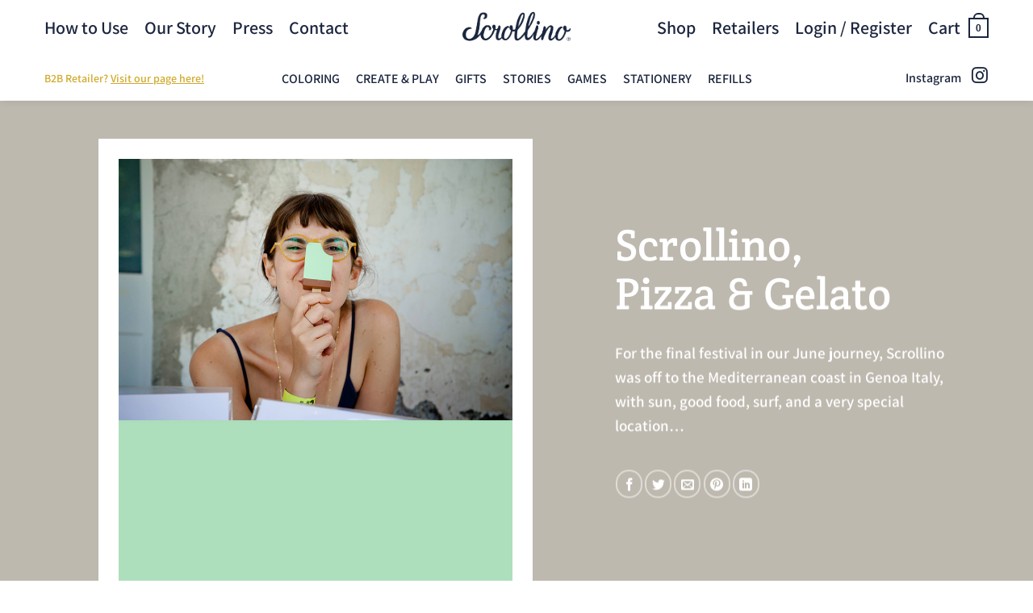

--- FILE ---
content_type: text/html; charset=UTF-8
request_url: https://www.scrollino.com/news/scrollino-pizza-gelato/
body_size: 41989
content:
<!DOCTYPE html>
<html lang="en-US" class="loading-site no-js">
<head>
	<meta charset="UTF-8" />
	<link rel="profile" href="http://gmpg.org/xfn/11" />
	<link rel="pingback" href="https://www.scrollino.com/xmlrpc.php" />

	<script>(function(html){html.className = html.className.replace(/\bno-js\b/,'js')})(document.documentElement);</script>
<title>Scrollino, Pizza &#038; Gelato &#8211; Scrollino®</title>
<meta name='robots' content='max-image-preview:large' />
<meta name="viewport" content="width=device-width, initial-scale=1" /><link rel='dns-prefetch' href='//www.googletagmanager.com' />
<link rel='prefetch' href='https://www.scrollino.com/wp-content/themes/flatsome/assets/js/flatsome.js?ver=e2eddd6c228105dac048' />
<link rel='prefetch' href='https://www.scrollino.com/wp-content/themes/flatsome/assets/js/chunk.slider.js?ver=3.20.4' />
<link rel='prefetch' href='https://www.scrollino.com/wp-content/themes/flatsome/assets/js/chunk.popups.js?ver=3.20.4' />
<link rel='prefetch' href='https://www.scrollino.com/wp-content/themes/flatsome/assets/js/chunk.tooltips.js?ver=3.20.4' />
<link rel='prefetch' href='https://www.scrollino.com/wp-content/themes/flatsome/assets/js/woocommerce.js?ver=1c9be63d628ff7c3ff4c' />
<link rel="alternate" type="application/rss+xml" title="Scrollino® &raquo; Feed" href="https://www.scrollino.com/feed/" />
<link rel="alternate" type="application/rss+xml" title="Scrollino® &raquo; Comments Feed" href="https://www.scrollino.com/comments/feed/" />
<link rel="alternate" title="oEmbed (JSON)" type="application/json+oembed" href="https://www.scrollino.com/wp-json/oembed/1.0/embed?url=https%3A%2F%2Fwww.scrollino.com%2Fnews%2Fscrollino-pizza-gelato%2F" />
<link rel="alternate" title="oEmbed (XML)" type="text/xml+oembed" href="https://www.scrollino.com/wp-json/oembed/1.0/embed?url=https%3A%2F%2Fwww.scrollino.com%2Fnews%2Fscrollino-pizza-gelato%2F&#038;format=xml" />
<style id='wp-img-auto-sizes-contain-inline-css' type='text/css'>
img:is([sizes=auto i],[sizes^="auto," i]){contain-intrinsic-size:3000px 1500px}
/*# sourceURL=wp-img-auto-sizes-contain-inline-css */
</style>
<link rel='stylesheet' id='woo-conditional-shipping-blocks-style-css' href='https://www.scrollino.com/wp-content/plugins/conditional-shipping-for-woocommerce/frontend/css/woo-conditional-shipping.css?ver=3.6.0.free' type='text/css' media='all' />
<style id='wp-emoji-styles-inline-css' type='text/css'>

	img.wp-smiley, img.emoji {
		display: inline !important;
		border: none !important;
		box-shadow: none !important;
		height: 1em !important;
		width: 1em !important;
		margin: 0 0.07em !important;
		vertical-align: -0.1em !important;
		background: none !important;
		padding: 0 !important;
	}
/*# sourceURL=wp-emoji-styles-inline-css */
</style>
<style id='wp-block-library-inline-css' type='text/css'>
:root{--wp-block-synced-color:#7a00df;--wp-block-synced-color--rgb:122,0,223;--wp-bound-block-color:var(--wp-block-synced-color);--wp-editor-canvas-background:#ddd;--wp-admin-theme-color:#007cba;--wp-admin-theme-color--rgb:0,124,186;--wp-admin-theme-color-darker-10:#006ba1;--wp-admin-theme-color-darker-10--rgb:0,107,160.5;--wp-admin-theme-color-darker-20:#005a87;--wp-admin-theme-color-darker-20--rgb:0,90,135;--wp-admin-border-width-focus:2px}@media (min-resolution:192dpi){:root{--wp-admin-border-width-focus:1.5px}}.wp-element-button{cursor:pointer}:root .has-very-light-gray-background-color{background-color:#eee}:root .has-very-dark-gray-background-color{background-color:#313131}:root .has-very-light-gray-color{color:#eee}:root .has-very-dark-gray-color{color:#313131}:root .has-vivid-green-cyan-to-vivid-cyan-blue-gradient-background{background:linear-gradient(135deg,#00d084,#0693e3)}:root .has-purple-crush-gradient-background{background:linear-gradient(135deg,#34e2e4,#4721fb 50%,#ab1dfe)}:root .has-hazy-dawn-gradient-background{background:linear-gradient(135deg,#faaca8,#dad0ec)}:root .has-subdued-olive-gradient-background{background:linear-gradient(135deg,#fafae1,#67a671)}:root .has-atomic-cream-gradient-background{background:linear-gradient(135deg,#fdd79a,#004a59)}:root .has-nightshade-gradient-background{background:linear-gradient(135deg,#330968,#31cdcf)}:root .has-midnight-gradient-background{background:linear-gradient(135deg,#020381,#2874fc)}:root{--wp--preset--font-size--normal:16px;--wp--preset--font-size--huge:42px}.has-regular-font-size{font-size:1em}.has-larger-font-size{font-size:2.625em}.has-normal-font-size{font-size:var(--wp--preset--font-size--normal)}.has-huge-font-size{font-size:var(--wp--preset--font-size--huge)}.has-text-align-center{text-align:center}.has-text-align-left{text-align:left}.has-text-align-right{text-align:right}.has-fit-text{white-space:nowrap!important}#end-resizable-editor-section{display:none}.aligncenter{clear:both}.items-justified-left{justify-content:flex-start}.items-justified-center{justify-content:center}.items-justified-right{justify-content:flex-end}.items-justified-space-between{justify-content:space-between}.screen-reader-text{border:0;clip-path:inset(50%);height:1px;margin:-1px;overflow:hidden;padding:0;position:absolute;width:1px;word-wrap:normal!important}.screen-reader-text:focus{background-color:#ddd;clip-path:none;color:#444;display:block;font-size:1em;height:auto;left:5px;line-height:normal;padding:15px 23px 14px;text-decoration:none;top:5px;width:auto;z-index:100000}html :where(.has-border-color){border-style:solid}html :where([style*=border-top-color]){border-top-style:solid}html :where([style*=border-right-color]){border-right-style:solid}html :where([style*=border-bottom-color]){border-bottom-style:solid}html :where([style*=border-left-color]){border-left-style:solid}html :where([style*=border-width]){border-style:solid}html :where([style*=border-top-width]){border-top-style:solid}html :where([style*=border-right-width]){border-right-style:solid}html :where([style*=border-bottom-width]){border-bottom-style:solid}html :where([style*=border-left-width]){border-left-style:solid}html :where(img[class*=wp-image-]){height:auto;max-width:100%}:where(figure){margin:0 0 1em}html :where(.is-position-sticky){--wp-admin--admin-bar--position-offset:var(--wp-admin--admin-bar--height,0px)}@media screen and (max-width:600px){html :where(.is-position-sticky){--wp-admin--admin-bar--position-offset:0px}}

/*# sourceURL=wp-block-library-inline-css */
</style><link rel='stylesheet' id='wc-blocks-style-css' href='https://www.scrollino.com/wp-content/plugins/woocommerce/assets/client/blocks/wc-blocks.css?ver=wc-10.4.3' type='text/css' media='all' />
<style id='global-styles-inline-css' type='text/css'>
:root{--wp--preset--aspect-ratio--square: 1;--wp--preset--aspect-ratio--4-3: 4/3;--wp--preset--aspect-ratio--3-4: 3/4;--wp--preset--aspect-ratio--3-2: 3/2;--wp--preset--aspect-ratio--2-3: 2/3;--wp--preset--aspect-ratio--16-9: 16/9;--wp--preset--aspect-ratio--9-16: 9/16;--wp--preset--color--black: #000000;--wp--preset--color--cyan-bluish-gray: #abb8c3;--wp--preset--color--white: #ffffff;--wp--preset--color--pale-pink: #f78da7;--wp--preset--color--vivid-red: #cf2e2e;--wp--preset--color--luminous-vivid-orange: #ff6900;--wp--preset--color--luminous-vivid-amber: #fcb900;--wp--preset--color--light-green-cyan: #7bdcb5;--wp--preset--color--vivid-green-cyan: #00d084;--wp--preset--color--pale-cyan-blue: #8ed1fc;--wp--preset--color--vivid-cyan-blue: #0693e3;--wp--preset--color--vivid-purple: #9b51e0;--wp--preset--color--primary: #1B253E;--wp--preset--color--secondary: #D1A92B;--wp--preset--color--success: #42CDAD;--wp--preset--color--alert: #FF8282;--wp--preset--gradient--vivid-cyan-blue-to-vivid-purple: linear-gradient(135deg,rgb(6,147,227) 0%,rgb(155,81,224) 100%);--wp--preset--gradient--light-green-cyan-to-vivid-green-cyan: linear-gradient(135deg,rgb(122,220,180) 0%,rgb(0,208,130) 100%);--wp--preset--gradient--luminous-vivid-amber-to-luminous-vivid-orange: linear-gradient(135deg,rgb(252,185,0) 0%,rgb(255,105,0) 100%);--wp--preset--gradient--luminous-vivid-orange-to-vivid-red: linear-gradient(135deg,rgb(255,105,0) 0%,rgb(207,46,46) 100%);--wp--preset--gradient--very-light-gray-to-cyan-bluish-gray: linear-gradient(135deg,rgb(238,238,238) 0%,rgb(169,184,195) 100%);--wp--preset--gradient--cool-to-warm-spectrum: linear-gradient(135deg,rgb(74,234,220) 0%,rgb(151,120,209) 20%,rgb(207,42,186) 40%,rgb(238,44,130) 60%,rgb(251,105,98) 80%,rgb(254,248,76) 100%);--wp--preset--gradient--blush-light-purple: linear-gradient(135deg,rgb(255,206,236) 0%,rgb(152,150,240) 100%);--wp--preset--gradient--blush-bordeaux: linear-gradient(135deg,rgb(254,205,165) 0%,rgb(254,45,45) 50%,rgb(107,0,62) 100%);--wp--preset--gradient--luminous-dusk: linear-gradient(135deg,rgb(255,203,112) 0%,rgb(199,81,192) 50%,rgb(65,88,208) 100%);--wp--preset--gradient--pale-ocean: linear-gradient(135deg,rgb(255,245,203) 0%,rgb(182,227,212) 50%,rgb(51,167,181) 100%);--wp--preset--gradient--electric-grass: linear-gradient(135deg,rgb(202,248,128) 0%,rgb(113,206,126) 100%);--wp--preset--gradient--midnight: linear-gradient(135deg,rgb(2,3,129) 0%,rgb(40,116,252) 100%);--wp--preset--font-size--small: 13px;--wp--preset--font-size--medium: 20px;--wp--preset--font-size--large: 36px;--wp--preset--font-size--x-large: 42px;--wp--preset--spacing--20: 0.44rem;--wp--preset--spacing--30: 0.67rem;--wp--preset--spacing--40: 1rem;--wp--preset--spacing--50: 1.5rem;--wp--preset--spacing--60: 2.25rem;--wp--preset--spacing--70: 3.38rem;--wp--preset--spacing--80: 5.06rem;--wp--preset--shadow--natural: 6px 6px 9px rgba(0, 0, 0, 0.2);--wp--preset--shadow--deep: 12px 12px 50px rgba(0, 0, 0, 0.4);--wp--preset--shadow--sharp: 6px 6px 0px rgba(0, 0, 0, 0.2);--wp--preset--shadow--outlined: 6px 6px 0px -3px rgb(255, 255, 255), 6px 6px rgb(0, 0, 0);--wp--preset--shadow--crisp: 6px 6px 0px rgb(0, 0, 0);}:where(body) { margin: 0; }.wp-site-blocks > .alignleft { float: left; margin-right: 2em; }.wp-site-blocks > .alignright { float: right; margin-left: 2em; }.wp-site-blocks > .aligncenter { justify-content: center; margin-left: auto; margin-right: auto; }:where(.is-layout-flex){gap: 0.5em;}:where(.is-layout-grid){gap: 0.5em;}.is-layout-flow > .alignleft{float: left;margin-inline-start: 0;margin-inline-end: 2em;}.is-layout-flow > .alignright{float: right;margin-inline-start: 2em;margin-inline-end: 0;}.is-layout-flow > .aligncenter{margin-left: auto !important;margin-right: auto !important;}.is-layout-constrained > .alignleft{float: left;margin-inline-start: 0;margin-inline-end: 2em;}.is-layout-constrained > .alignright{float: right;margin-inline-start: 2em;margin-inline-end: 0;}.is-layout-constrained > .aligncenter{margin-left: auto !important;margin-right: auto !important;}.is-layout-constrained > :where(:not(.alignleft):not(.alignright):not(.alignfull)){margin-left: auto !important;margin-right: auto !important;}body .is-layout-flex{display: flex;}.is-layout-flex{flex-wrap: wrap;align-items: center;}.is-layout-flex > :is(*, div){margin: 0;}body .is-layout-grid{display: grid;}.is-layout-grid > :is(*, div){margin: 0;}body{padding-top: 0px;padding-right: 0px;padding-bottom: 0px;padding-left: 0px;}a:where(:not(.wp-element-button)){text-decoration: none;}:root :where(.wp-element-button, .wp-block-button__link){background-color: #32373c;border-width: 0;color: #fff;font-family: inherit;font-size: inherit;font-style: inherit;font-weight: inherit;letter-spacing: inherit;line-height: inherit;padding-top: calc(0.667em + 2px);padding-right: calc(1.333em + 2px);padding-bottom: calc(0.667em + 2px);padding-left: calc(1.333em + 2px);text-decoration: none;text-transform: inherit;}.has-black-color{color: var(--wp--preset--color--black) !important;}.has-cyan-bluish-gray-color{color: var(--wp--preset--color--cyan-bluish-gray) !important;}.has-white-color{color: var(--wp--preset--color--white) !important;}.has-pale-pink-color{color: var(--wp--preset--color--pale-pink) !important;}.has-vivid-red-color{color: var(--wp--preset--color--vivid-red) !important;}.has-luminous-vivid-orange-color{color: var(--wp--preset--color--luminous-vivid-orange) !important;}.has-luminous-vivid-amber-color{color: var(--wp--preset--color--luminous-vivid-amber) !important;}.has-light-green-cyan-color{color: var(--wp--preset--color--light-green-cyan) !important;}.has-vivid-green-cyan-color{color: var(--wp--preset--color--vivid-green-cyan) !important;}.has-pale-cyan-blue-color{color: var(--wp--preset--color--pale-cyan-blue) !important;}.has-vivid-cyan-blue-color{color: var(--wp--preset--color--vivid-cyan-blue) !important;}.has-vivid-purple-color{color: var(--wp--preset--color--vivid-purple) !important;}.has-primary-color{color: var(--wp--preset--color--primary) !important;}.has-secondary-color{color: var(--wp--preset--color--secondary) !important;}.has-success-color{color: var(--wp--preset--color--success) !important;}.has-alert-color{color: var(--wp--preset--color--alert) !important;}.has-black-background-color{background-color: var(--wp--preset--color--black) !important;}.has-cyan-bluish-gray-background-color{background-color: var(--wp--preset--color--cyan-bluish-gray) !important;}.has-white-background-color{background-color: var(--wp--preset--color--white) !important;}.has-pale-pink-background-color{background-color: var(--wp--preset--color--pale-pink) !important;}.has-vivid-red-background-color{background-color: var(--wp--preset--color--vivid-red) !important;}.has-luminous-vivid-orange-background-color{background-color: var(--wp--preset--color--luminous-vivid-orange) !important;}.has-luminous-vivid-amber-background-color{background-color: var(--wp--preset--color--luminous-vivid-amber) !important;}.has-light-green-cyan-background-color{background-color: var(--wp--preset--color--light-green-cyan) !important;}.has-vivid-green-cyan-background-color{background-color: var(--wp--preset--color--vivid-green-cyan) !important;}.has-pale-cyan-blue-background-color{background-color: var(--wp--preset--color--pale-cyan-blue) !important;}.has-vivid-cyan-blue-background-color{background-color: var(--wp--preset--color--vivid-cyan-blue) !important;}.has-vivid-purple-background-color{background-color: var(--wp--preset--color--vivid-purple) !important;}.has-primary-background-color{background-color: var(--wp--preset--color--primary) !important;}.has-secondary-background-color{background-color: var(--wp--preset--color--secondary) !important;}.has-success-background-color{background-color: var(--wp--preset--color--success) !important;}.has-alert-background-color{background-color: var(--wp--preset--color--alert) !important;}.has-black-border-color{border-color: var(--wp--preset--color--black) !important;}.has-cyan-bluish-gray-border-color{border-color: var(--wp--preset--color--cyan-bluish-gray) !important;}.has-white-border-color{border-color: var(--wp--preset--color--white) !important;}.has-pale-pink-border-color{border-color: var(--wp--preset--color--pale-pink) !important;}.has-vivid-red-border-color{border-color: var(--wp--preset--color--vivid-red) !important;}.has-luminous-vivid-orange-border-color{border-color: var(--wp--preset--color--luminous-vivid-orange) !important;}.has-luminous-vivid-amber-border-color{border-color: var(--wp--preset--color--luminous-vivid-amber) !important;}.has-light-green-cyan-border-color{border-color: var(--wp--preset--color--light-green-cyan) !important;}.has-vivid-green-cyan-border-color{border-color: var(--wp--preset--color--vivid-green-cyan) !important;}.has-pale-cyan-blue-border-color{border-color: var(--wp--preset--color--pale-cyan-blue) !important;}.has-vivid-cyan-blue-border-color{border-color: var(--wp--preset--color--vivid-cyan-blue) !important;}.has-vivid-purple-border-color{border-color: var(--wp--preset--color--vivid-purple) !important;}.has-primary-border-color{border-color: var(--wp--preset--color--primary) !important;}.has-secondary-border-color{border-color: var(--wp--preset--color--secondary) !important;}.has-success-border-color{border-color: var(--wp--preset--color--success) !important;}.has-alert-border-color{border-color: var(--wp--preset--color--alert) !important;}.has-vivid-cyan-blue-to-vivid-purple-gradient-background{background: var(--wp--preset--gradient--vivid-cyan-blue-to-vivid-purple) !important;}.has-light-green-cyan-to-vivid-green-cyan-gradient-background{background: var(--wp--preset--gradient--light-green-cyan-to-vivid-green-cyan) !important;}.has-luminous-vivid-amber-to-luminous-vivid-orange-gradient-background{background: var(--wp--preset--gradient--luminous-vivid-amber-to-luminous-vivid-orange) !important;}.has-luminous-vivid-orange-to-vivid-red-gradient-background{background: var(--wp--preset--gradient--luminous-vivid-orange-to-vivid-red) !important;}.has-very-light-gray-to-cyan-bluish-gray-gradient-background{background: var(--wp--preset--gradient--very-light-gray-to-cyan-bluish-gray) !important;}.has-cool-to-warm-spectrum-gradient-background{background: var(--wp--preset--gradient--cool-to-warm-spectrum) !important;}.has-blush-light-purple-gradient-background{background: var(--wp--preset--gradient--blush-light-purple) !important;}.has-blush-bordeaux-gradient-background{background: var(--wp--preset--gradient--blush-bordeaux) !important;}.has-luminous-dusk-gradient-background{background: var(--wp--preset--gradient--luminous-dusk) !important;}.has-pale-ocean-gradient-background{background: var(--wp--preset--gradient--pale-ocean) !important;}.has-electric-grass-gradient-background{background: var(--wp--preset--gradient--electric-grass) !important;}.has-midnight-gradient-background{background: var(--wp--preset--gradient--midnight) !important;}.has-small-font-size{font-size: var(--wp--preset--font-size--small) !important;}.has-medium-font-size{font-size: var(--wp--preset--font-size--medium) !important;}.has-large-font-size{font-size: var(--wp--preset--font-size--large) !important;}.has-x-large-font-size{font-size: var(--wp--preset--font-size--x-large) !important;}
/*# sourceURL=global-styles-inline-css */
</style>

<link rel='stylesheet' id='contact-form-7-css' href='https://www.scrollino.com/wp-content/plugins/contact-form-7/includes/css/styles.css?ver=6.1.4' type='text/css' media='all' />
<link rel='stylesheet' id='ple-style-css' href='https://www.scrollino.com/wp-content/plugins/page-loading-effects/assets/css/style.css?ver=1.0.0' type='text/css' media='all' />
<link rel='stylesheet' id='social-icons-general-css' href='//www.scrollino.com/wp-content/plugins/social-icons/assets/css/social-icons.css?ver=1.7.4' type='text/css' media='all' />
<style id='woocommerce-inline-inline-css' type='text/css'>
.woocommerce form .form-row .required { visibility: visible; }
/*# sourceURL=woocommerce-inline-inline-css */
</style>
<link rel='stylesheet' id='wpcf7-redirect-script-frontend-css' href='https://www.scrollino.com/wp-content/plugins/wpcf7-redirect/build/assets/frontend-script.css?ver=2c532d7e2be36f6af233' type='text/css' media='all' />
<link rel='stylesheet' id='woo_conditional_shipping_css-css' href='https://www.scrollino.com/wp-content/plugins/conditional-shipping-for-woocommerce/includes/frontend/../../frontend/css/woo-conditional-shipping.css?ver=3.6.0.free' type='text/css' media='all' />
<link rel='stylesheet' id='flatsome-main-css' href='https://www.scrollino.com/wp-content/themes/flatsome/assets/css/flatsome.css?ver=3.20.4' type='text/css' media='all' />
<style id='flatsome-main-inline-css' type='text/css'>
@font-face {
				font-family: "fl-icons";
				font-display: block;
				src: url(https://www.scrollino.com/wp-content/themes/flatsome/assets/css/icons/fl-icons.eot?v=3.20.4);
				src:
					url(https://www.scrollino.com/wp-content/themes/flatsome/assets/css/icons/fl-icons.eot#iefix?v=3.20.4) format("embedded-opentype"),
					url(https://www.scrollino.com/wp-content/themes/flatsome/assets/css/icons/fl-icons.woff2?v=3.20.4) format("woff2"),
					url(https://www.scrollino.com/wp-content/themes/flatsome/assets/css/icons/fl-icons.ttf?v=3.20.4) format("truetype"),
					url(https://www.scrollino.com/wp-content/themes/flatsome/assets/css/icons/fl-icons.woff?v=3.20.4) format("woff"),
					url(https://www.scrollino.com/wp-content/themes/flatsome/assets/css/icons/fl-icons.svg?v=3.20.4#fl-icons) format("svg");
			}
/*# sourceURL=flatsome-main-inline-css */
</style>
<link rel='stylesheet' id='flatsome-shop-css' href='https://www.scrollino.com/wp-content/themes/flatsome/assets/css/flatsome-shop.css?ver=3.20.4' type='text/css' media='all' />
<link rel='stylesheet' id='flatsome-style-css' href='https://www.scrollino.com/wp-content/themes/scrollino/style.css?ver=3.0' type='text/css' media='all' />
<script type="text/javascript" src="https://www.scrollino.com/wp-content/plugins/page-loading-effects/assets/js/ple.preloader.min.js?ver=6.9" id="ple-script-js"></script>
<script type="text/javascript" src="https://www.scrollino.com/wp-includes/js/jquery/jquery.min.js?ver=3.7.1" id="jquery-core-js"></script>
<script type="text/javascript" src="https://www.scrollino.com/wp-includes/js/jquery/jquery-migrate.min.js?ver=3.4.1" id="jquery-migrate-js"></script>
<script type="text/javascript" src="https://www.scrollino.com/wp-content/plugins/sticky-menu-or-anything-on-scroll/assets/js/jq-sticky-anything.min.js?ver=2.1.1" id="stickyAnythingLib-js"></script>
<script type="text/javascript" src="https://www.scrollino.com/wp-content/plugins/woocommerce/assets/js/jquery-blockui/jquery.blockUI.min.js?ver=2.7.0-wc.10.4.3" id="wc-jquery-blockui-js" data-wp-strategy="defer"></script>
<script type="text/javascript" id="wc-add-to-cart-js-extra">
/* <![CDATA[ */
var wc_add_to_cart_params = {"ajax_url":"/wp-admin/admin-ajax.php","wc_ajax_url":"/?wc-ajax=%%endpoint%%","i18n_view_cart":"View cart","cart_url":"https://www.scrollino.com/cart/","is_cart":"","cart_redirect_after_add":"no"};
//# sourceURL=wc-add-to-cart-js-extra
/* ]]> */
</script>
<script type="text/javascript" src="https://www.scrollino.com/wp-content/plugins/woocommerce/assets/js/frontend/add-to-cart.min.js?ver=10.4.3" id="wc-add-to-cart-js" defer="defer" data-wp-strategy="defer"></script>
<script type="text/javascript" src="https://www.scrollino.com/wp-content/plugins/woocommerce/assets/js/js-cookie/js.cookie.min.js?ver=2.1.4-wc.10.4.3" id="wc-js-cookie-js" data-wp-strategy="defer"></script>
<script type="text/javascript" id="woo-conditional-shipping-js-js-extra">
/* <![CDATA[ */
var conditional_shipping_settings = {"trigger_fields":[]};
//# sourceURL=woo-conditional-shipping-js-js-extra
/* ]]> */
</script>
<script type="text/javascript" src="https://www.scrollino.com/wp-content/plugins/conditional-shipping-for-woocommerce/includes/frontend/../../frontend/js/woo-conditional-shipping.js?ver=3.6.0.free" id="woo-conditional-shipping-js-js"></script>

<!-- Google tag (gtag.js) snippet added by Site Kit -->
<!-- Google Analytics snippet added by Site Kit -->
<script type="text/javascript" src="https://www.googletagmanager.com/gtag/js?id=GT-P8QBDT2" id="google_gtagjs-js" async></script>
<script type="text/javascript" id="google_gtagjs-js-after">
/* <![CDATA[ */
window.dataLayer = window.dataLayer || [];function gtag(){dataLayer.push(arguments);}
gtag("set","linker",{"domains":["www.scrollino.com"]});
gtag("js", new Date());
gtag("set", "developer_id.dZTNiMT", true);
gtag("config", "GT-P8QBDT2");
//# sourceURL=google_gtagjs-js-after
/* ]]> */
</script>
<link rel="https://api.w.org/" href="https://www.scrollino.com/wp-json/" /><link rel="alternate" title="JSON" type="application/json" href="https://www.scrollino.com/wp-json/wp/v2/posts/6050" /><link rel="EditURI" type="application/rsd+xml" title="RSD" href="https://www.scrollino.com/xmlrpc.php?rsd" />
<meta name="generator" content="WordPress 6.9" />
<meta name="generator" content="WooCommerce 10.4.3" />
<link rel="canonical" href="https://www.scrollino.com/news/scrollino-pizza-gelato/" />
<link rel='shortlink' href='https://www.scrollino.com/?p=6050' />
<meta name="generator" content="Site Kit by Google 1.170.0" /><script type="text/javascript">
  plePreloader.speed = "300";
  if(!plePreloader.speed){
    plePreloader.speed=4000;
  }
  plePreloader.elem = "ple-loader-wraps99";
  plePreloader.elemInner = '';
  plePreloader.kicks();
</script>
<style type="text/css">
  #ple-loader-wraps99 {
    background: #ffffff;
  }
  #ple-loader-wraps99 #ple-animates {
     background:#ffffff;}
</style>
<link rel="apple-touch-icon" sizes="180x180" href="/apple-touch-icon.png">
<link rel="icon" type="image/png" sizes="32x32" href="/favicon-32x32.png">
<link rel="icon" type="image/png" sizes="16x16" href="/favicon-16x16.png">
<link rel="manifest" href="/site.webmanifest">
<link rel="mask-icon" href="/safari-pinned-tab.svg" color="#5bbad5">
<meta name="msapplication-TileColor" content="#da532c">
<meta name="theme-color" content="#ffffff">
<script src="https://www.google.com/recaptcha/api.js?render=6Lc9LfgUAAAAALTeHa9DJs6XgnU-e8ja2s7fyaB1"></script>	<noscript><style>.woocommerce-product-gallery{ opacity: 1 !important; }</style></noscript>
	<style id="custom-css" type="text/css">:root {--primary-color: #1B253E;--fs-color-primary: #1B253E;--fs-color-secondary: #D1A92B;--fs-color-success: #42CDAD;--fs-color-alert: #FF8282;--fs-color-base: #1B253E;--fs-experimental-link-color: #D1A92B;--fs-experimental-link-color-hover: #D1A92B;}.tooltipster-base {--tooltip-color: #fff;--tooltip-bg-color: #000;}.off-canvas-right .mfp-content, .off-canvas-left .mfp-content {--drawer-width: 300px;}.off-canvas .mfp-content.off-canvas-cart {--drawer-width: 360px;}.header-main{height: 68px}#logo img{max-height: 68px}#logo{width:138px;}.header-bottom{min-height: 55px}.header-top{min-height: 30px}.transparent .header-main{height: 90px}.transparent #logo img{max-height: 90px}.has-transparent + .page-title:first-of-type,.has-transparent + #main > .page-title,.has-transparent + #main > div > .page-title,.has-transparent + #main .page-header-wrapper:first-of-type .page-title{padding-top: 90px;}.header.show-on-scroll,.stuck .header-main{height:68px!important}.stuck #logo img{max-height: 68px!important}.search-form{ width: 50%;}.header-bg-color {background-color: #FFFFFF}.header-bottom {background-color: #FFFFFF}.header-main .nav > li > a{line-height: 16px }.stuck .header-main .nav > li > a{line-height: 16px }@media (max-width: 549px) {.header-main{height: 68px}#logo img{max-height: 68px}}.main-menu-overlay{background-color: #FFFFFF}.nav-dropdown-has-arrow.nav-dropdown-has-border li.has-dropdown:before{border-bottom-color: #FFFFFF;}.nav .nav-dropdown{border-color: #FFFFFF }.nav-dropdown{font-size:100%}.nav-dropdown-has-arrow li.has-dropdown:after{border-bottom-color: #FFFFFF;}.nav .nav-dropdown{background-color: #FFFFFF}.header-top{background-color:#FFFFFF!important;}h1,h2,h3,h4,h5,h6,.heading-font{color: #1B253E;}body{font-size: 100%;}@media screen and (max-width: 549px){body{font-size: 100%;}}body{font-family: Assistant, sans-serif;}body {font-weight: 400;font-style: normal;}.nav > li > a {font-family: Assistant, sans-serif;}.mobile-sidebar-levels-2 .nav > li > ul > li > a {font-family: Assistant, sans-serif;}.nav > li > a,.mobile-sidebar-levels-2 .nav > li > ul > li > a {font-weight: 600;font-style: normal;}h1,h2,h3,h4,h5,h6,.heading-font, .off-canvas-center .nav-sidebar.nav-vertical > li > a{font-family: "Crete Round", sans-serif;}h1,h2,h3,h4,h5,h6,.heading-font,.banner h1,.banner h2 {font-weight: 400;font-style: normal;}.alt-font{font-family: Assistant, sans-serif;}.alt-font {font-weight: 700!important;font-style: normal!important;}.nav > li > a, .links > li > a{text-transform: none;}.header:not(.transparent) .header-nav-main.nav > li > a {color: #1B253E;}.header:not(.transparent) .header-nav-main.nav > li > a:hover,.header:not(.transparent) .header-nav-main.nav > li.active > a,.header:not(.transparent) .header-nav-main.nav > li.current > a,.header:not(.transparent) .header-nav-main.nav > li > a.active,.header:not(.transparent) .header-nav-main.nav > li > a.current{color: #1B253E;}.header-nav-main.nav-line-bottom > li > a:before,.header-nav-main.nav-line-grow > li > a:before,.header-nav-main.nav-line > li > a:before,.header-nav-main.nav-box > li > a:hover,.header-nav-main.nav-box > li.active > a,.header-nav-main.nav-pills > li > a:hover,.header-nav-main.nav-pills > li.active > a{color:#FFF!important;background-color: #1B253E;}.widget:where(:not(.widget_shopping_cart)) a{color: #D1A92B;}.widget:where(:not(.widget_shopping_cart)) a:hover{color: #D1A92B;}.widget .tagcloud a:hover{border-color: #D1A92B; background-color: #D1A92B;}.is-divider{background-color: #1B253E;}.shop-page-title.featured-title .title-overlay{background-color: #FF9999;}.current .breadcrumb-step, [data-icon-label]:after, .button#place_order,.button.checkout,.checkout-button,.single_add_to_cart_button.button, .sticky-add-to-cart-select-options-button{background-color: #D1A92B!important }@media screen and (min-width: 550px){.products .box-vertical .box-image{min-width: 800px!important;width: 800px!important;}}.header-main .social-icons,.header-main .cart-icon strong,.header-main .menu-title,.header-main .header-button > .button.is-outline,.header-main .nav > li > a > i:not(.icon-angle-down){color: #1B253E!important;}.header-main .header-button > .button.is-outline,.header-main .cart-icon strong:after,.header-main .cart-icon strong{border-color: #1B253E!important;}.header-main .header-button > .button:not(.is-outline){background-color: #1B253E!important;}.header-main .current-dropdown .cart-icon strong,.header-main .header-button > .button:hover,.header-main .header-button > .button:hover i,.header-main .header-button > .button:hover span{color:#FFF!important;}.header-main .menu-title:hover,.header-main .social-icons a:hover,.header-main .header-button > .button.is-outline:hover,.header-main .nav > li > a:hover > i:not(.icon-angle-down){color: #1B253E!important;}.header-main .current-dropdown .cart-icon strong,.header-main .header-button > .button:hover{background-color: #1B253E!important;}.header-main .current-dropdown .cart-icon strong:after,.header-main .current-dropdown .cart-icon strong,.header-main .header-button > .button:hover{border-color: #1B253E!important;}.footer-2{background-color: rgba(245,240,233,0.4)}.absolute-footer, html{background-color: #FFFFFF}button[name='update_cart'] { display: none; }.nav-vertical-fly-out > li + li {border-top-width: 1px; border-top-style: solid;}/* Custom CSS */::selection {background-color: rgba(175, 215, 255, 1); color: #ffffff;}::-moz-selection {background-color: rgba(175, 215, 255, 1); color: #ffffff;}::-webkit-input-placeholder {color: rgb(190, 185, 175);}::-moz-placeholder {color: rgb(190, 185, 175);}:-ms-input-placeholder {color: rgb(190, 185, 175);}span.woocommerce-Price-amount.amount {font-weight: 400 !important; color: #d1a92b; opacity: 1;}#wrapper > div.row.large-columns-3.medium-columns-.small-columns-2.row-small.row-full-width > div.product-small.col.has-hover.product.type-product > div > div.product-small.box.box-vertical > div.box-text.box-text-products > div.price-wrapper, #tab-description > div.row.youwillenjoy > div.product-small > div > div.product-small.box.box-vertical > div.box-text.box-text-products > div.price-wrapper {font-size: 1.5vw;}#billing_address_2_field {margin-top: 5px;}#billing_postcode_field {float: right;width: 48%;}#billing_city_field#billing_city_field {float: left;width: 48%;position: absolute;margin-top: 95px;}#billing_company_field, .woocommerce-additional-fields {display: none;}.imgvalues, .imgvaluesmob {width: 20% !important;float: left;padding: 0px 1.5%;}div.product-small.box > div.box-text.box-text-products > div.title-wrapper > p.name.product-title a {line-height: 1em;margin-top: -20px;}div.col.sousheadhome.small-12.large-12 {z-index: 9;box-shadow: 1px 1px 10px rgba(0,0,0,0.10);}h4.shipfree > span > bdi{color: #fff;font-weight: 400;}h4.shipfree {line-height: 1em !important;}.newsletterico {border: none;background-color: transparent !important;padding-left: 0px !important;}.newslettericowhite {border: none;background-color: transparent !important;padding-left: 0px !important;color: #fff;}form > div.flex-row.relative > div.flex-col.flex-grow > div.newsemail > span > input{border: 0px solid #ddd;box-shadow: inset 0 0px 0px rgba(0,0,0,0.1);text-align: right;color: #1B253E;}form > div.flex-row.relative > div.flex-col.flex-grow > div.newsemailwhite > span > input{border: 0px solid #ddd;box-shadow: inset 0 0px 0px rgba(0,0,0,0.1);text-align: right;color: #fff;background-color: transparent !important;}form > div.flex-row.relative > div.flex-col.flex-grow > div.newsemailwhite > span > input::-webkit-input-placeholder {color: #ffffffad;}h1.homeslide {margin-top: 1em;font-size: 5.5em;}h1.homeslidedeux {margin-top: 1em;font-size: 6.15em;}h6.homeslide {font-size: 3.5em;}div.row.mixmatchproduct.large-columns-4.medium-columns-3.small-columns-2.row-normal.row-full-width > div > div > div.badge-container, div.row.mixmatchproduct.large-columns-4.medium-columns-3.small-columns-2.row-normal.row-full-width > div > div > div.product-small.box.mixmatchproduct > div.box-image > div.out-of-stock-label {display: none;}#cart-popup > div > div.cart-sidebar-content.relative {width: 100%;margin: auto;}@font-face {font-family:star-rating;src:url([data-uri]) format('truetype'),url([data-uri]) format('woff');font-weight:normal;font-style:normal;}.rating {font-family:star-rating;}.prodcatalog {float: left;}p.catalogproducttitle {font-size:2em;color: #1B253E;line-height: 1.3;margin-top: .1em;margin-bottom: .1em;font-family: "Crete Round", sans-serif;}.tooltipcatprodret {font-size: 1.12em;color: #fff;margin-top: -123%;text-align: center;font-family: "Crete Round", sans-serif;position: absolute;width: 93%;}div.product-main > div > div.product-info.summary.col-fit.col.entry-summary.product-summary.text-left > form > table > tbody > tr > td.label {width: 48%;}.widget .social-icons-lists.show-icons-label li.social-icons-list-item {display: inline-block;}#block_widget-6 {position: fixed;top: 86px;left: 25px;width: 32%;text-align: left;margin: 0px;height: 40px;overflow: hidden;font-weight: 600;color: #D1a92b;font-size: 16px;}#block_widget-7 {position: absolute;top: 16px;left: 25px;width: 32%;text-align: left;margin: 0px;height: 40px;overflow: hidden;font-weight: 600;color: #fff;text-shadow: 0px 0px 0 #1b253e61;font-size: 16px;}#block_widget-8 {position: absolute;top: 15px;right: 46px;width: auto;margin: 0px;height: 40px;overflow: hidden;font-weight: 600;}#block_widget-9 {position: absolute;top: 15px;right: 46px;width: auto;margin: 0px;height: 40px;overflow: hidden;font-weight: 600;}#woocommerce_product_categories-3 > ul > li > a {text-decoration: none;text-shadow: 0px 0px 0 #1b253e61;color: #fff !important;}#woocommerce_product_categories-3 > ul > li > a:hover {color: #fff !important;}.slidemaintenance {margin: -68px 0px 68px 0px;}#footer > div.absolute-footer.light.medium-text-center.text-center > div > div.footer-primary.pull-left > div > div { font-size: 12px !important;}div.col.post-item > div.col-inner > a > div.box.box-vertical.box-text-bottom.box-blog-post.has-hover > div.box-image > div.image-overlay-add.image-cover > div.overlay {background-color: rgba(27,37,62,0.9) !important;}h4.desclistets {line-height: 1.2em !important;font-size: 1.5em; width: 70%;padding-top: 10%;}#tab-description > div.row.youwillenjoy.equalize-box.large-columns-3.medium-columns-.small-columns-2.row-small.row-full-width > div.product-small > div > div.badge-container.absolute.left.top.z-1 > div > div, #main > div.row.homeproducts.large-columns-5.medium-columns-3.small-columns-2.row-normal.row-full-width > div > div > div.badge-container.absolute.left.top.z-1 > div > div {background-color: transparent;font-size: 1em;font-family: "Crete Round", sans-serif;font-weight: 400;}#tab-description > div.row.youwillenjoy.equalize-box.large-columns-3.medium-columns-.small-columns-2.row-small.row-full-width > div.product-small > div > div.badge-container.absolute.left.top.z-1 > div {height: 0px;width: 18em;display: none;}#tab-description > div.row.youwillenjoy > div.product-small.col.has-hover {margin-bottom: 3%;}.widget_shopping_cart ul.product_list_widget li {color: #D1A92B;font-weight: 600;}ul.product_list_widget li .quantity {color: #111;}#order_review > table > tbody > tr > td.product-total > small, #content > div > div.woocommerce > div.woocommerce.row.row-large.row-divided > div.col.large-7.pb-0 > form > div > table > tbody > tr > td.product-subtotal > small {color: #afadad;}.shop_table .cart_item td {color: #D1A92B;}.flickity-slider>div:not(.col), .flickity-slider>a, .flickity-slider>p, .flickity-slider>a>img, .flickity-slider>img, .flickity-slider>figure {transition: transform .6s, opacity 0s, box-shadow 0.6s;}.grecaptcha-badge { visibility: hidden;z-index: 999;}#tab-description > div.row.large-columns-3.medium-columns-.small-columns-2.row-normal.row-full-width > div.product-small > div > div.badge-container.absolute.left.top.z-1 > div.badge.callout.badge-square, #wrapper > div > div.product-small > div > div.badge-container.absolute.left.top.z-1 > div.badge.callout.badge-square, #main > div.shop-page-content > ul > li > div > div.product-small > div > div.badge-container.absolute.left.top.z-1 > div.badge.callout.badge-square {width: 100% !important;}div.row.homeproducts.large-columns-5.medium-columns-3.small-columns-2.row-normal.row-full-width > div > div > div.badge-container.absolute.left.top.z-1, div.row.homeproducts.large-columns-5.medium-columns-3.small-columns-2.row-normal.row-full-width > div > div > div.badge-container.absolute.left.top.z-1 > div {width: 100% !important;margin-top: 10px;}.transanim {z-index: 9;position: absolute;}div.product-main > div > div.product-info.summary.col-fit.col.entry-summary.product-summary.text-left > form > table > tbody > tr > td.label > label {font-size: 1em;font-weight: 600;color: #D1a92b;}input.hideradio{ /* HIDE RADIO */visibility: hidden; /* Makes input not-clickable */position: absolute; /* Remove input from document flow */}.section.prodimage {padding-left: 0px;padding-right: 0px;}.imgradio label > input + img {cursor:pointer;border:50px solid #fff;}#content > div > div.woocommerce > form.checkout.woocommerce-checkout > div > div.large-5.col > div > div > div.html-checkout-sidebar.pt-half {display: none;}div.product-main > div > div.product-info.summary.col-fit.col.entry-summary.product-summary.text-left > form > table > tbody > tr > td.value > a {display: none !important;}.imgradio label > input:checked + img {border: 2px solid #1B253E;padding: 20px;}#wpcf7-f6283-p6284-o1 > form > div.imgradio > label, #wpcf7-f6401-p6402-o1 > form > div.imgradio > label, #wpcf7-f6420-p6430-o1 > form > div.imgradio > label, #wpcf7-f6418-p6427-o1 > form > div.imgradio > label, #wpcf7-f6416-p6422-o1 > form > div.imgradio > label, #wpcf7-f6413-p6411-o1 > form > div.imgradio > label {width: 16.6%;}#dyntextcf {box-sizing: unset;border: 0px solid #ddd;padding: 0px;height: 100%;font-size: inherit;border-radius: 0;max-width: unset;width: 100%;vertical-align: unset;background-color: #fff;color: #1B253E;box-shadow: inset 0 0px 0px rgba(0,0,0,0.1);transition: color .3s, border .3s, background .3s, opacity .3s;margin-bottom: 0px;float: left;text-align: center;}.ux-timer-text, .ux-timer-text > span {display: block;font-size: 3vw;text-transform: none !important;font-weight: 300 !important;letter-spacing: 0px !important;line-height: 0.9em !important;font-family: "Crete Round", sans-serif;}div.col.col1productinside > div.col-inner{padding: 0px 0px 0px 35px !important;margin: 8% 0px 5% 20px !important;}div.col.col2productinside > div.col-inner {padding: 0px 0px 0px 35px !important;margin: 8% 0px 5% 0px !important;}div.col.col3productinside > div.col-inner {padding: 0px 0px 0px 25px !important;margin: -163.375% 0px 5% 20px !important;}@media screen and (max-width: 1680px) {div.row.youwillenjoy > div.product-small > div > div.product-small.box.box-vertical > div.box-text.box-text-products > div.title-wrapper {top: 0px;}.blockmyaccountfaq {width: 22% !important;}.maskcolor > div.col-inner {padding-top: 36.7% !important;}div.product-small.box > div.box-text.box-text-products > p.box-excerpt.is-small {font-size: .9em !important;}h2.editorsnote {padding-top: 4% !important;}div.textprodfootershop {font-size: .95em !important;}}@media screen and (max-width: 1441px) {#block_widget-6, #block_widget-7 {font-size: 14px;}#block_widget-7 {top: 19px;}#woocommerce_product_categories-2 > ul > li.cat-item.cat-item-15, #woocommerce_product_categories-3 > ul > li.cat-item.cat-item-15 {display: none;}h1.homeslide {font-size: 4.5em;}h6.homeslide {font-size: 2.5em;}div.row.youwillenjoy > div.product-small > div > div.product-small.box.box-vertical > div.box-text.box-text-products > div.add-to-cart-button > a {font-size: 1.1em;}div.row.youwillenjoy > div.product-small > div > div.product-small.box.box-vertical > div.box-text.box-text-products > p {display: none;}ul.social-icons-lists.show-icons-label.social-icons-greyscale.icons-background-none > li.social-icons-list-item > a > span.socicon {font-size: 1.5em !important;padding: 5px !important;}.blockmyaccountfaq {width: 21.5% !important;}div.col.postersecond4col.small-12.large-12 > div > div > div > div > div.product-small.box.box-vertical > div.box-text.box-text-products > p.box-excerpt.is-small {font-size: .9em !important;}div.col.postersecond4col.small-12.large-12 > div > div > div > div > div.product-small.box.box-vertical > div.box-text.box-text-products > div.title-wrapper {top: 6% !important;}div.col.postersecond4col.small-12.large-12 > div > div > div > div > div.product-small.box.box-vertical > div.box-text.box-text-products {padding: 65% 0% 0% 0% !important;}#nav_menu-8 > div > ul > li > a, #nav_menu-9 > div > ul > li > a {font-size: 1.2em !important;}#nav_menu-8 > div > ul > li+li > a, #nav_menu-9 > div > ul > li+li > a {font-size: 0.8em !important;}#nav_menu-8 > div > ul > li+li.current-menu-item > a, #nav_menu-9 > div > ul > li+li.current-menu-item > a {font-size: 0.8em !important;}.blockmyaccount {width: 25.7% !important;}.maskcolor > div.col-inner {padding-top: 36.4% !important;}div.col.col3productinside > div.col-inner {margin: -165% 0px 0px 0px !important;}div.col.col3productinside_normal > div.col-inner {margin: -135% 0px 0px 0px !important;}div.product-main > div > div.product-info.summary.col-fit.col.entry-summary.product-summary.text-left > div > p.price.product-page-price > span > span {margin: 5px 5px 0 0 !important;}div.col.col1productinside > div.col-inner {padding: 0px 0px 0px 35px !important;margin: 8% 0px 5% 20px !important;}div.col.col2productinside > div.col-inner {padding: 0px 0px 0px 35px !important;margin: 8% 0px 5% 0px !important;}div.textprodfootershop {font-size: .9em !important;}h2.editorsnote {padding-top: 1% !important;}div.product-main > div > div.product-info.summary.col-fit.col.entry-summary.product-summary.text-left {padding-top: 15.5% !important;min-width: 30% !important;max-width: 30% !important;}div.product-main > div > div.product-info.summary.col-fit.col.entry-summary.product-summary.text-left > h1.product-title.entry-title {font-size: 3vw !important;top: 12% !important;width: 80% !important;}div.product-main > div > div.product-info.summary.col-fit.col.entry-summary.product-summary.text-left > div.product-short-description {font-size: 1em !important;line-height: 1.6em !important;}div.product-small.box > div.box-text.box-text-products > div.title-wrapper > p.name.product-title a, div.product-small.box > div.box-text.box-text-products > div.price-wrapper > span.price > span.woocommerce-Price-amount.amount {font-size: 1.8vw !important;}div.product-small.box > div.box-text.box-text-products > p.box-excerpt.is-small {font-size: 1.12em !important;}#tab-description > div.row.large-columns-3.medium-columns-.small-columns-2.row-normal.row-full-width > div.product-small, #wrapper > div > div.product-small, #main > div.shop-page-content > ul > li > div > div.product-small {width: 50% !important;max-width: 50% !important;-webkit-flex-basis: 50% !important;-ms-flex-preferred-size: 50% !important;flex-basis: 50% !important;}div.col.coldisplaynews.medium-10.small-12.large-10 {padding: 0px 0px 0px 15px !important;}#content.blog-wrapper.blog-archive.page-wrapper > div.row.row-large {padding: 0% 30px 2% 70px !important;}#content.blog-wrapper.blog-archive.page-wrapper > div > div.large-9.col > div > div > div > a > div > div.box-text.text-left > div > h5.post-title.is-large{bottom: 15% !important;}div.col.colnewsbigtitle.medium-5.large-5 > div > ul > li > form.searchform > div > div > input.search-field.mb-0 {font-size: 1em !important;}div.col.colnewsbigtitle.medium-5.large-5 > div > ul > li > form.searchform > div > div > button {font-size: 1em !important;}div.lead2notedivider {padding-top: 33% !important;}div.col.postersecondcol.small-12.large-12 > div.col-inner.dark > h1.save {font-size: 4.1vw !important;}div.col.postersecondcol.small-12.large-12 > div.col-inner.dark > h1.save2 {font-size: 3.6vw !important;}div.col.postersecondinterview.small-12.large-12 > div.col-inner.dark > p {font-size: 1.75vw !important;}div.col.postersecondbio.small-12.large-12 > div.col-inner.dark > p {font-size: 1.18vw !important;}div.col.rightsave.medium-5.small-12.large-5 {padding-right: 0px !important;}div.col.rightsave.medium-5.small-12.large-5 > div.col-inner {padding: 20% 0px 0px 2% !important;}p.lead2 {font-size: 1.1em !important;line-height: 1.9em !important;}p.lead2note {font-size: 1em !important;line-height: 1.8em !important;padding-top: 0% !important;}p.lead3c {font-size: 1em !important;line-height: 1.8em !important;}div.col.footeripadcol1.medium-3.small-6.large-3 {padding: 0px 0px 0px 0px;margin: 0px 0px 30px 15px;}div.col.footeripadcol2.medium-3.small-6.large-3, div.col.footeripadcol3.medium-3.small-6.large-3, div.col.footeripadcol4.medium-3.small-6.large-3 {padding: 0px 0px 0px 0px;margin: 0px 0px 30px -10px;}.is-readmore {font-size: .97em !important;bottom: 3%!important;}h5.post-title.is-xlarge {font-size: 1.8vw !important;}div.col.colarticletitle.medium-5.large-5 > div.col-inner.text-left.dark.parallax-active {padding: 26% 10% 25px 0px;}div.col.coldisplaynews.medium-4.large-4 {max-width: 50% !important;-webkit-flex-basis: 50% !important;-ms-flex-preferred-size: 50% !important;flex-basis: 50% !important;}div.col.coldisplaynews.medium-4.large-4 > div.col-inner {padding: 0px 0px 0px 90px !important;}div.col.coldisplay.medium-4.large-4 {display:none;}div.col.coldisplaynews.medium-4.large-4 >div > div > div > div > a > div > div.box-text.text-left.is-large > div > h5.post-title.is-xlarge, div.col.coldisplay.medium-4.large-4 >div > div > div > div > a > div > div.box-text.text-left.is-large > div > h5.post-title.is-xlarge{width: 90%;}h5.post-title.is-xlarge {bottom: 12% !important;}div.box.box-vertical.box-text-bottom.box-blog-post.has-hover div.box-image {width: 50% !important;}div.image-overlay-add.image-cover div.overlay {}div.col.post-item {margin-left: -15px !important;}}@media screen and (max-width: 1280px) {h4.desclistets {font-size: 1.15em !important;}.blockmyaccountfaq {width: 21% !important;}div.row.youwillenjoy > div.product-small > div > div.product-small.box.box-vertical > div.box-text.box-text-products > div.add-to-cart-button > a {font-size: .85em;}.maskcolor > div.col-inner {padding-top: 35.9% !important;}div.textprodfootershop {font-weight: 800 !important;font-size: .8em !important;}h2.editorsnote {padding-top: 0% !important;font-size: 14px !important;}img.relatedtop {margin: 5% 0% -5% -26% !important;}#content.blog-wrapper.blog-archive.page-wrapper > div > div.large-9.col > div > div > div > a > div > div.box-text.text-left > div > h5.post-title.is-large{font-size: 1.8vw !important;}#content.blog-wrapper.blog-archive.page-wrapper > div > div.large-9.col > div > div > div > a > div > div.box-image {width: 52% !important;}#content.blog-wrapper.blog-archive.page-wrapper > div > div.large-9.col {max-width: 100% !important;-webkit-flex-basis: 100% !important;-ms-flex-preferred-size: 100% !important;flex-basis: 100% !important;}#content.blog-wrapper.blog-archive.page-wrapper > div > div.post-sidebar.large-3.col {display:none;}p.leadtop {font-size: 1.2em !important;width: 95% !important;}div.lead2notedivider {padding-top: 33.3% !important;}div.row.row-full-width > div.col.introtext.medium-10.small-12.large-10 {margin-top: -12% !important;}div.col.coldisplay.medium-2.large-2, div.col.coldisplay.medium-4.large-4 {display:none !important;}div.col.colarticletitle.medium-5.large-5 > div.col-inner.text-left.dark.parallax-active {padding: 30% 10% 25px 0px !important;}div.col.coldisplaynews.medium-10.small-12.large-10 {max-width: 100% !important;-webkit-flex-basis: 100% !important;-ms-flex-preferred-size: 100% !important;flex-basis: 100% !important;margin-top: -110px; }section.menunewsontop {z-index: 2;}div.descliste, div.textimagedesc, div.textimageproddesc, p.lead2note {font-size: .9em !important;}div.box.box-vertical.box-text-bottom.box-blog-post.has-hover div.box-image {width: 54% !important;}}@media screen and (max-width: 1080px) {h4 {font-size: 3em !important;}h1.homeslide {font-size: 3.5em;}h6.homeslide {font-size: 2.2em;}#block_widget-6, #block_widget-7, #custom_html-16, #block_widget-8, #block_widget-9 {display: none;}div.row.youwillenjoy > div.product-small > div > div.product-small.box.box-vertical > div.box-text.box-text-products > div.add-to-cart-button > a {font-size: .7em;}.nav > li > a{font-size: 20px !important;}.nav > li{margin: 0px 15px 0px 0px !important;}div.row.youwillenjoy {margin-bottom: 8% !important;margin-top: -5% !important;}h4.post-title.is-xlarge {font-size: 1.5em !important;width: 100% !important;}section.section.blockcontentshoptitle {padding-bottom: 10% !important;}section.section.blockcontentshopfaq {padding-bottom: 5% !important;margin-top: -10% !important;}ul.social-icons-lists.show-icons-label.social-icons-greyscale.icons-background-none > li.social-icons-list-item > a > span.socicon {font-size: 1em !important;padding: 2px !important;}.blockmyaccountfaq {width: 31% !important;margin-left: 0px !important;}.maintenancesite {margin-top: 0px !important;}div.textimagedescstorestop {margin-top: -12% !important;}section.section.blockdescproduct4col {padding: 75px 55px 0px 55px !important;}.hometext, .loading-site .page-loader, #ple-loader-wraps99, section.section.colprodpaddtopww {display: none !important;}div.page-wrapper.my-account.mb div.container {margin-top: 0px !important;}.blockmyaccount {width: 31.333% !important;margin-left: 0px !important;padding: 0px !important;margin-top: -5px !important;}div.page-wrapper.my-account.mb div.container div.row.vertical-tabs div.large-9.col > div.woocommerce, .titlesmyaccount {width: 69.4% !important;}.titlesmyaccount {margin-top: 45px;}.desc4product4col_myaccount {display: none;}.desc1product4col_myaccount, .desc2product4col_myaccount, .desc3product4col_myaccount {max-width: 33.333%;-webkit-flex-basis: 33.333%;-ms-flex-preferred-size: 33.333%;flex-basis: 33.333%;}.desc1product4col_myaccount > div.col-inner {padding: 0px 6% 0px 0px !important;margin: 15% 0px 5% 0px !important;}.desc2product4col_myaccount > div.col-inner {padding: 0px 3% 0px 3% !important;margin: 15% 0px 5% 0px !important;}.desc3product4col_myaccount > div.col-inner {padding: 0px 0px 0px 6% !important;margin: 15% 0px 5% 0px !important;}section.section.blockdescproduct4col_myaccount {padding: 0px !important;}.flickity-prev-next-button {opacity: 0 !important;}div.howit > h1 {font-size: 7vw;}div.howit_myaccount > h1 {font-size: 5.5vw;}div.textprodfootershop {font-weight: 600 !important;font-size: 1em !important;width: 95%;}h2.editorsnote {padding-top: 8% !important;font-size: 16px !important;}div.desktop {display: block !important;margin: 12% 10% 12% 8%;}.desc1product4col, .desc2product4col, .desc3product4col, .desc4product4col {max-width: 50% !important;-webkit-flex-basis: 50% !important;-ms-flex-preferred-size: 50% !important;flex-basis: 50% !important;}.desc1product4col > div.col-inner {margin: -25% 0px 5% 0px !important;}.desc2product4col > div.col-inner {margin: 0% 0px 5% 12px !important;}.desc3product4col > div.col-inner {margin: -14% 0px 5% -12px !important;}.desc4product4col > div.col-inner {margin: 10% 0px 5% 0px !important;}h4.artist_title {font-size: 3.2vw !important;}div.product-main > div > div.product-gallery.large-6.col{display: block !important;padding-left: 55px;margin-top: 4%;}div.product-main > div > div.product-info.summary.col-fit.col.entry-summary.product-summary.text-left {min-width: 46% !important;max-width: 46% !important;left: 52% !important;padding: 28% 5px 34px 34px !important;}div.product-main > div > div.product-info.summary.col-fit.col.entry-summary.product-summary.text-left > div > p.price.product-page-price {font-size: 3.5vw !important;}div.product-main > div > div.product-info.summary.col-fit.col.entry-summary.product-summary.text-left > div > p.price.product-page-price > span > span {margin: 6px 6px 0 0 !important;font-size: 2.7vw !important;}div.col.col1productinside > div.col-inner {padding: 0px 0px 0px 35px !important;margin: -8% 0px 5% 20px !important;}div.col.col1productinside, div.col.col3productinside, div.col.col3productinside_normal {max-width: 50% !important;-webkit-flex-basis: 50% !important;-ms-flex-preferred-size: 50% !important;flex-basis: 50% !important;}div.col.col3productinside > div.col-inner, div.col.col3productinside_normal > div.col-inner {padding: 0px 0px 0px 37px !important;margin: -133% 0px 60px 110% !important;}div.proddisplay, div.col.col2productinside {display: none;}div.proddisplaytoppad {margin-top: 25% !important;margin-bottom: -20% !important;}div.product-main > div > div.product-info.summary.col-fit.col.entry-summary.product-summary.text-left > h1.product-title.entry-title {font-size: 5.3vw !important;top: 15% !important;width: 76% !important;} div > div.product-main > div > div.product-gallery.large-6.col > div.product-thumbnails.thumbnails.slider.row.row-small.row-slider.slider-nav-small.small-columns-4.is-draggable.flickity-enabled {display: none;}div > div.product-main > div > div.product-info.summary.col-fit.col.entry-summary.product-summary.text-left > div.product-short-description > p {width: 88%;}div.titlesh1 > div > h1 {font-size: 5.4vw;}div.titlesh4 > div > h4 {font-size: 5.4vw;}div.titlesh4_myaccount > div > h4 {font-size: 3.5vw;}div.product-small.box > div.box-text.box-text-products > div.title-wrapper > p.name.product-title a {font-size: 1.8vw !important;}h1.widgettitle.sliderprod {padding-top: 0% !important;margin-bottom: 10px !important;font-size: 3.5vw !important;}div.product-small.box > div.box-text.box-text-products > div.price-wrapper > span.price > span.woocommerce-Price-amount.amount {font-size: 2vw !important;}div.product-small.box > div.box-text.box-text-products > p.box-excerpt.is-small {font-size: .8em !important;margin-bottom: -20px;}div.product-small.box > div.box-text.box-text-products > div.price-wrapper > span.price {padding: 0px 0px 10px 0px !important;}#woocommerce_product_search-2 {display: none;}a.button.white.is-outline.is-large {font-size: 1.5vw !important;}div.lead2notedivider {padding-top: 34.6% !important;}div.col.rightsave.medium-5.small-12.large-5 {padding-left: 0px !important;}div.col.rightsave.medium-5.small-12.large-5 > div.col-inner > div.textimagedesc{width: 100% !important;}p.lead2 {font-size: 1em !important;line-height: 1.8em !important;}p.lead2note {font-size: .9em !important;line-height: 1.7em !important;width: 95% !important;}p.lead3c {font-size: .9em !important;line-height: 1.7em !important;width: 95% !important;}.postnewscat {font-size: 14px !important;}.is-dessous {font-size: .8em !important;}h5.post-title.is-xlarge {font-size: 2vw !important;}div.col.coldisplaynews.medium-10.small-12.large-10 {margin-top: 0px !important;}div.col.galleryunpad.medium-3.large-3, div.col.gallerydeuxpad.medium-3.large-3, div.col.galleryquatrepad.medium-3.large-3.small-col-first {max-width: 33%;-webkit-flex-basis: 33%;-ms-flex-preferred-size: 33%;flex-basis: 33%;}div.col.footeripadcol1.medium-3.small-6.large-3, div.col.footeripadcol2.medium-3.small-6.large-3, div.col.footeripadcol4.medium-3.small-6.large-3 {max-width: 31%;-webkit-flex-basis: 31%;-ms-flex-preferred-size: 31%;flex-basis: 31%;}div.col.postersecond4col.small-12.large-12 > div.col-inner.dark > h1 {font-size: 5.2vw !important;}div.col.postersecond4col.small-12.large-12 > div.col-inner.dark > p {font-size: 1.4vw !important;}div.cartipad {margin-left: -35px;}.divcard {}div.col.footeripadcol6.medium-8.large-8 {max-width: 55%;-webkit-flex-basis: 55%;-ms-flex-preferred-size: 55%;flex-basis: 55%;padding: 0px 5px 30px 0px;margin-left: 0px;margin-top: -18px;}div.cart-popup-title.text-center > h4 {font-size: 40px !important;}div.mfp-content > div > div > div > div.col-inner > h3 > span {font-size: 30px !important;display: block;padding: 10px 0px 25px 0px !important;}h3.uppercase {font-size: 30px !important;}.off-canvas-right .mfp-content, .off-canvas-left .mfp-content {width: 45% !important;}div.col.footerimageright.medium-4.large-4 {max-width: 50%;-webkit-flex-basis: 50%;-ms-flex-preferred-size: 50%;flex-basis: 50%;padding: 0px 15px 30px 0px;margin-left: -30px;}div.col.footeripadcol3.medium-3.small-6.large-3, div.col.gallerytroispad.medium-3.large-3 {display:none;}}#custom_html-12 {margin-left: 0px !important;}a.hotspot{opacity: 1 !important;}.wpcf7-form-control.wpcf7-submit{padding: 0 2.5em;line-height: 2.4em;font-size: 1.15em;}.social-icons span {font-weight: 400 !important;}ul.social-icons-lists.show-icons-label.social-icons-greyscale.icons-background-none > li.social-icons-list-item > a > span.socicon {color: #fff !important;}#checkoutpopupform > div.modal-body > div.row-fluid >div.span12 > section.section.tacpop, #checkoutpopupform > div.modal-header, div.text-left.social-login.pb-half.pt-half {display: none;}.maintenancesite {margin-top: 0px;}.maintenancesitebanner {height: 100vh;}.loading-site .page-loader {opacity: 1 !important;} #ple-loader-wraps99 {z-index: 991 !important;}.yith-ctpw-front .order_details, .yith-ctpw-front h2.order_details_title, .yith-ctpw-front h2.customer_details, .yith-ctpw-front .billig_address_title h3, .yith-ctpw-front .shipping_address_title h3, .yith-ctpw-front ul.customer_details, #main > div.page-wrapper.my-account.mb > div > div > div.large-9.col > table.woocommerce-table.woocommerce-table--custom-fields.shop_table.custom-fields {display: none !important;}h4.post-title.is-xlarge {width: 70%;position: absolute;bottom: 0px;margin-bottom: -120%;line-height: 1.2em !important;}h4.post-download {width: 95%;position: absolute;bottom: 0px;margin-bottom: -115%;line-height: 1.2em !important;font-size: 2.2vw;}div.textimagedescstorestop {position: absolute;margin-top: 0%;}div.textimagedescstores {position: absolute;margin-top: 120%;width: 80%;}#order_review > table > tbody > tr.cart_item > td.product-name {width: 70%;position: absolute;letter-spacing: -0.3px;}#shipping_method_0 {width: 100%;}#content > div > div.woocommerce > form.checkout.woocommerce-checkout > div > div.large-5.col {margin-top: 15px;}div.col.postersecond4col.small-12.large-12 > div > div > div > div > div.product-small.box.box-vertical > div.box-image, div.col.postersecond4col.small-12.large-12 > div > div > div > div > div.badge-container.absolute.left.top.z-1 {display:none;}div.col.postersecond4col.small-12.large-12 > div > div > div > div > div.product-small.box.box-vertical > div.box-text.box-text-products > div.title-wrapper {position: absolute;top: 15%;}div.col.postersecond4col.small-12.large-12 > div > div > div > div > div.product-small.box.box-vertical > div.box-text.box-text-products > div.title-wrapper p.name.product-title a {font-size: 1.8vw;}div.col.postersecond4col.small-12.large-12 > div > div > div > div > div.product-small.box.box-vertical > div.box-text.box-text-products {padding: 75% 0% 0% 0%;}div.woo-multi-currency.shortcode {padding-top: 10px;}.registerblock, .loginblock {max-width: 50%;-webkit-flex-basis: 50%;-ms-flex-preferred-size: 50%;flex-basis: 50%;}.registerblock {border-left: 1px solid #ececec;padding: 0px 10px 0px 20px !important;}.menulogin_myaccount {padding: 2.5% 0px 2.5% 0px;text-transform: uppercase;font-size: 1.5em;color: #fff !important;width: 100%;text-decoration: none !important;font-weight: 800 !important;}.row_myaccount {visibility: hidden;}div.log-form-group > label#userusername-error.lw-error, div.log-form-group > label#userpassword-error.lw-error {color: #ff8282;}label.error {color: #ff8282;}input.wpcf7-not-valid, .woocommerce-invalid input {border-color: #ff8282;color: #ff8282;}input.rw-error {border: 1px solid #ff8282 !important;}input.error {border: 1px solid #ff8282 !important;}.rw-error {color: #ff8282;}.bouttlogout {position: fixed;top: 85px;z-index: 9999;right: 55px;}.maskcolortop > div.col-inner {margin-bottom: -44%;padding-top: 44%;}.maskcolor > div.col-inner {margin-top: -28%;padding-top: 37.1%;}#maskwhite {background-color: #fff;margin-top: 0px;margin-right: -5px;padding-top: 500px;}#maskwhiteww {background-color: #fff;margin-top: 0px;padding-top: 500px;margin-right: -5px;}.footer-wrapper {z-index: 3;}section.section.maskwhitewwaccount {position: absolute;margin-top: -23px;z-index: 2;}section.section.maskwhitewwaccountfaq {position: absolute;margin-top: -28px;z-index: 2;}div.typeb_sticky > div.col-inner > div.img.has-hover {z-index: 1;}div.woocommerce-message.message-wrapper, div.message-container.container.alert-color.medium-text-center {-webkit-animation: seconds 1.8s forwards;-webkit-animation-iteration-count: 1;-webkit-animation-delay: 4s;animation: seconds 1.8s forwards;animation-iteration-count: 1;animation-delay: 4s;}@-webkit-keyframes seconds {0% {opacity: 1;display: block;}100% {opacity: 0;position: fixed;top: -100%;}}@keyframes seconds {0% {opacity: 1;display: block;}100% {opacity: 0;position: fixed;top: -100%;}}div.woocommerce-message.message-wrapper, div.message-container.container.alert-color.medium-text-center {-webkit-animation: seconds 1.8s forwards;-webkit-animation-iteration-count: 1;-webkit-animation-delay: 4s;animation: seconds 1.8s forwards;animation-iteration-count: 1;animation-delay: 4s;}@-webkit-keyframes seconds {0% {opacity: 1;display: block;}100% {opacity: 0;position: fixed;top: -100%;}}@keyframes seconds {0% {opacity: 1;display: block;}100% {opacity: 0;position: fixed;top: -100%;}}div.desktop {display: none;}.quantity input[type="number"] {width: 40px;}section.section.blockdescproduct4col_myaccount, section.section.blockdescproduct4col {padding: 0px 55px 0px 55px;}div.textimageproddesc {font-weight: 600;padding-top: 10px;color: #1b253e;width: 100%;}div.textimageproddesc > p, div.textprodfootershop > p {width: 100% !important;}div.textprodfootershop {font-weight: 600;font-size: 1.1em;}h2.editorsnote {text-transform: uppercase;font-size: 16px;font-family: "Assistant", sans-serif;padding-top: 8%;font-weight: 600;}body.product-template-default > #wrapper > div.woocommerce-message.message-wrapper, table.shop_attributes {display: none;}.alert-color {color: #ff8282;}div.product-footer > div.container {max-width: 100%;padding: 0px;}div.product-footer > div.container > div.woocommerce-tabs.container.tabbed-content {max-width: 100%;padding: 0px;}section.section.colprodpaddtop, section.section.colprodpaddtopww, section.section.colprodpadd {padding: 0px;}section.section.colprodpaddtopww {margin-top: -75px !important;position: absolute !important;}.tab-panels {padding-top: 0;}div.product-main > div > div.product-gallery.large-6.col > div > div.badge-container.is-larger.absolute.left.top.z-1, section.sectionproductnews > div > div > div > div > div > div > div.product-small > div > div.badge-container.absolute.left.top.z-1 {margin: 0px 0 0 0;width: 100%;top: 11px !important;}div.product-main > div > div.product-gallery.large-6.col > div > div.badge-container.is-larger.absolute.left.top.z-1 > div.badge.callout.badge-square, section.sectionproductnews > div > div > div > div > div > div > div.product-small > div > div.badge-container.absolute.left.top.z-1 > div.badge.callout.badge-square {width: 80%;margin-left: auto !important;margin-right: auto !important;}div.product-main > div > div.product-gallery.large-6.col > div > div.badge-container.is-larger.absolute.left.top.z-1 > div.badge.callout.badge-square > div.badge-inner, section.sectionproductnews > div > div > div > div > div > div > div.product-small > div > div.badge-container.absolute.left.top.z-1 > div.badge.callout.badge-square > div.badge-inner {background-color: transparent;font-size: 1em;font-family: "Crete Round", sans-serif;font-weight: 400;}section.sectionproductnews {padding: 0px !important;}section.sectionproductnews > div > div > div > div > div > div > div.product-small > div > div.product-small.box.box-vertical {display: grid;}section.sectionproductnews > div > div > div > div > div > div > div.product-small > div > div.product-small.box.box-vertical > div.box-image {min-width: 100% !important;width: 100% !important;margin-left: 0px;}section.sectionproductnews > div > div > div > div > div > div > div.product-small > div > div.product-small.box.box-vertical > div.box-image > div.out-of-stock-label {width: 100%;font-size: 1em;}section.sectionproductnews > div > div > div > div > div > div > div.product-small > div > div.product-small.box.box-vertical > div.box-text.box-text-products {padding-left: 0px;padding: 0px;}section.sectionproductnews > div > div > div > div > div > div > div.product-small > div > div.product-small.box.box-vertical > div.box-text.box-text-products > div.title-wrapper {width: 100% !important;position: relative;top: 20px;}section.sectionproductnews > div > div > div > div > div > div > div.product-small > div > div.product-small.box.box-vertical > div.box-text.box-text-products > div.title-wrapper > p.name.product-title > a {font-size: 1.2em !important;line-height: 1.2em !important;}section.sectionproductnews > div > div > div > div > div > div > div.product-small > div > div.product-small.box.box-vertical > div.box-text.box-text-products > div.price-wrapper > span.price > span.woocommerce-Price-amount.amount {font-size: 1.2em !important;}section.sectionproductnews > div > div > div > div > div > div > div.product-small > div > div.product-small.box.box-vertical > div.box-text.box-text-products > div.price-wrapper > span.price {padding: 25px 0px 15px 0px;}section.sectionproductnews > div > div > div > div > div > div > div.product-small > div > div.product-small.box.box-vertical > div.box-text.box-text-products > p.box-excerpt.is-small {font-size: 0px !important;}section.sectionproductnews > div > div > div > div > div > div > div.product-small > div > div.product-small.box.box-vertical > div.box-text.box-text-products > div.add-to-cart-button > a {font-size: .8em;padding: 0 2.1em;margin: 0px 0px 60px 0px !important;}div.titlesh1 > div > h1 {padding: 130px 0px 10px 0px;margin: 0px;line-height: 1.1em !important;}div.titlesh4 > div > h4 {padding: 4% 0px 0% 0px;line-height: 1.1em !important;}div.titlesh4_myaccount > div > h4 {padding: 0% 0px 0% 0px;line-height: 1.1em !important;}div.titlesh1 > div > h1 > a {color: #D1A92B !important;font-weight: 400 !important;}div.titlesh4 > div > h4 > a {color: #D1A92B !important;font-weight: 400 !important;}div.titlesh4_myaccount > div > h4 > a {color: #D1A92B !important;font-weight: 400 !important;}.widget .current-cat>a {color: #D1A92B;}main#main > div.row.category-page-row {display:none;}#main > div.row.category-page-row {max-width: 100%;}#main > div.row.category-page-row > div.col.large-12 {padding: 0px;}#main > div.row.category-page-row > div.col.large-12 > div.shop-container > div.products {max-width: 100%;margin: 0px;padding: 0px;}#wrapper > div > div.product-small, #main > div.shop-page-content > ul > li > div > div.product-small {width: 33.333%;max-width: 33.333%;-webkit-flex-basis: 33.333%;-ms-flex-preferred-size: 33.333%;flex-basis: 33.333%;padding:0;}#wrapper > div > div.product-small > div.col-inner, #main > div.shop-page-content > ul > li > div > div.product-small > div.col-inner {margin: 10% 0px 10% 0px;padding:0;}#tab-description > div.row.large-columns-3.medium-columns-.small-columns-2.row-normal.row-full-width {margin: 0px;}#tab-description > div.row.large-columns-3.medium-columns-.small-columns-2.row-normal.row-full-width > div.product-small {margin: 0px;padding: 0px;}#tab-description > div.row.large-columns-3.medium-columns-.small-columns-2.row-normal.row-full-width > div.product-small > div.col-inner {margin: 10% 0px 10% 0px;}#tab-description > div.row.large-columns-3.medium-columns-.small-columns-2.row-normal.row-full-width > div.product-small > div > div > div.box-image {width: 50% !important;min-width: 50% !important;padding-right: 24px;}#tab-description > div > div.product-small.col.has-hover > div > div.product-small.box.box-vertical > div.box-image > div.image-fade_in_back > a > img.attachment-woocommerce_thumbnail.size-woocommerce_thumbnail, #tab-description > div > div.product-small.col.has-hover > div > div.product-small.box.box-vertical > div.box-image > div.image-fade_in_back > a > img.show-on-hover.absolute.fill.hide-for-small.back-image {padding-right: 24px !important;}#tab-description > div.row.large-columns-3.medium-columns-.small-columns-2.row-normal.row-full-width > div.product-small > div > div > div.box-image > div.image-fade_in_back > a > img.show-on-hover.absolute.fill.hide-for-small.back-image {padding-right: 24px !important;}#tab-description > div.row.large-columns-3.medium-columns-.small-columns-2.row-normal.row-full-width > div.product-small > div > div.badge-container.absolute.left.top.z-1, #wrapper > div > div.product-small > div > div.badge-container.absolute.left.top.z-1, #main > div.shop-page-content > ul > li > div > div.product-small > div > div.badge-container.absolute.left.top.z-1 {margin: 0px 0 0 0;width: calc(50% - 24px);top: 13px !important;}#tab-description > div.row.large-columns-3.medium-columns-.small-columns-2.row-normal.row-full-width > div.product-small > div > div.badge-container.absolute.left.top.z-1 > div.badge.callout.badge-square, #wrapper > div > div.product-small > div > div.badge-container.absolute.left.top.z-1 > div.badge.callout.badge-square, #main > div.shop-page-content > ul > li > div > div.product-small > div > div.badge-container.absolute.left.top.z-1 > div.badge.callout.badge-square {width: 80%;margin-left: auto;margin-right: auto;}#tab-description > div.row.large-columns-3.medium-columns-.small-columns-2.row-normal.row-full-width > div.product-small > div > div.badge-container.absolute.left.top.z-1 > div.badge.callout.badge-square > div.badge-inner, #wrapper > div > div.product-small > div > div.badge-container.absolute.left.top.z-1 > div.badge.callout.badge-square > div.badge-inner, #main > div.shop-page-content > ul > li > div > div.product-small > div > div.badge-container.absolute.left.top.z-1 > div.badge.callout.badge-square > div.badge-inner, #content > div > div > div > div.badge-container.absolute.left.top.z-1 > div > div{background-color: transparent;font-size: 1.2em;font-family: "Crete Round", sans-serif;font-weight: 400;}.box-image .out-of-stock-label {color: #fff;font-weight: 400;text-transform: none;position: absolute;font-size: 1.2em;top: 20px;left: 0;right: 0;padding: 0;background: transparent;text-align: center;opacity: 1;width: calc(100% - 24px);font-family: "Crete Round", sans-serif;text-transform: capitalize;}#wrapper > div > div.product-small > div > div > div.box-image, #main > div.shop-page-content > ul > li > div > div.product-small > div > div > div.box-image {width: 50% !important;min-width: 50% !important;padding-right: 24px;}#wrapper > div > div.product-small > div > div > div.box-image > div.image-fade_in_back > a > img.show-on-hover.absolute.fill.hide-for-small.back-image, #main > div.shop-page-content > ul > li > div > div.product-small > div > div > div.box-image > div.image-fade_in_back > a > img.show-on-hover.absolute.fill.hide-for-small.back-image {padding-right: 24px !important;}#content.blog-wrapper.blog-archive.page-wrapper > div > div.large-9.col > section.no-results.not-found{margin-bottom: 100px;}#content.blog-wrapper.blog-archive.page-wrapper > div > div.large-9.col > section.no-results.not-found > div > form > div.live-search-results.text-left.z-top {display: none;}#content.blog-wrapper.blog-archive.page-wrapper {padding: 0px;}#content.blog-wrapper.blog-archive.page-wrapper > header.archive-page-header {background-color: rgba(190,185,175,1);padding: 30px 0px 0px 0px; margin-bottom: 8%;}#content.blog-wrapper.blog-archive.page-wrapper > header.archive-page-header > div > div > h1.page-title.is-large.uppercase {font-size: 4vw;line-height: 1.1em;font-weight: 400;text-rendering: optimizeSpeed;text-transform: none;letter-spacing: 0px;color: #fff;padding-left: 80px;text-align: left;margin-top: .5em;width: 100%;display: block;text-transform: capitalize;}#content.blog-wrapper.blog-archive.page-wrapper > header.archive-page-header > div > div > h1.page-title.is-large.uppercase > span {width: 100%;display:block;text-transform: capitalize;}#content.blog-wrapper.blog-archive.page-wrapper > header.archive-page-header > div.row {max-width: 100%;}div.col.coldisplaynews.medium-10.small-12.large-10 {padding: 0px 0px 0px 10px;}#content.blog-wrapper.blog-archive.page-wrapper > div > div.large-9.col > section > div > form.searchform {width: 60%;}#content.blog-wrapper.blog-archive.page-wrapper > div > div.large-9.col > section > div > form.searchform > div > div > input.search-field.mb-0 {background-color: transparent;color: rgba(190,185,175,1);border: 2px solid rgba(190,185,175,1);font-size: 1.15em;font-weight: 600;line-height: 1.6em;text-transform: capitalize;}#woocommerce_product_search-2 > form > div.flex-row.relative > div.flex-col.flex-grow > input.search-field.mb-0 {background-color: transparent;color: #1b253e;border-bottom: 0px solid #e5e3df;font-size: 1em;font-weight: 600;line-height: 1.4em;padding: 0px;text-transform: capitalize;text-align: right;}#woocommerce_product_search-2 {position: fixed;right: 50px;top: 77px;}div.woocommerce_product_search-3 {position: absolute;right: 50px;top: 17px;background-color: transparent;color: #fff;}#custom_html-16 > div > div > a {text-decoration: none;text-shadow: 0px 0px 0 #1b253e61;}#woocommerce_product_search-2 > form > div.flex-row.relative > div.flex-col.flex-grow > input.search-field.mb-0:focus {box-shadow: 0 0 0px #ccc;}#wrapper>.message-wrapper {margin-top: 180px !important;margin-bottom: -80px !important;}#content.blog-wrapper.blog-archive.page-wrapper > div > div.large-9.col > section > div > form.searchform > div > div > button {background-color: transparent;border: 0px solid #fff;font-size: 1.15em;line-height: 1.6em;color: rgba(190,185,175,1);}#content.blog-wrapper.blog-archive.page-wrapper > div.row.row-large {max-width: 100%;padding: 0% 30px 2% 65px;}#content.blog-wrapper.blog-archive.page-wrapper > div > div.large-9.col > div.row.large-columns-1.medium-columns-.small-columns-1 {max-width: 100%;}#content.blog-wrapper.blog-archive.page-wrapper > div > div.post-sidebar.large-3.col {max-width: 16.66667%;-webkit-flex-basis: 16.66667%;-ms-flex-preferred-size: 16.66667%;flex-basis: 16.66667%;padding: 0px 25px 0px 30px;}#content.blog-wrapper.blog-archive.page-wrapper > div > div.large-9.col {max-width: 83.33333%;-webkit-flex-basis: 83.33333%;-ms-flex-preferred-size: 83.33333%;flex-basis: 83.33333%;padding: 0px 0px 0px 35px;}#content.blog-wrapper.blog-archive.page-wrapper > div > div.large-9.col > div.row.large-columns-1.medium-columns-.small-columns-1 > div.col.post-item {max-width: 50%;-webkit-flex-basis: 50%;-ms-flex-preferred-size: 50%;flex-basis: 50%;}#content.blog-wrapper.blog-archive.page-wrapper > div > div.large-9.col > div > div > div > a > div > div.box-image {width: 46% !important;}#content.blog-wrapper.blog-archive.page-wrapper > div > div.large-9.col > div > div > div > a > div > div.box-image > div.image-cover {padding-top: 133% !important;}.badge.post-date, #search-3 > form > div.live-search-results.text-left.z-top {display: none;}#content.blog-wrapper.blog-archive.page-wrapper > div > div.large-9.col > div > div > div > a > div > div.box-text.text-left > div > h5.post-title.is-large{font-weight: 400;position: absolute;bottom: 20%;font-size: 1.5vw;width: 65%;}#content.blog-wrapper.blog-archive.page-wrapper > div > div.large-9.col > div > div > div > a > div > div.box-text.text-left{padding: 0px 0px 0px 6.5%;}section.scetionsearcharchi{padding: 0px !important;}#content.blog-wrapper.blog-archive.page-wrapper > div > div.large-9.col > div > div > div > a > div > div.box-text.text-left > div > p.from_the_blog_excerpt > span.is-dessous{font-size: 1.15em;margin: -15px 0px 0px 0px;}#content.blog-wrapper.blog-archive.page-wrapper > div > div.large-9.col > div > div > div > a > div > div.box-text.text-left > div > div.is-readmore {font-size: 1.4em !important;}div.col.colnewsbigtitle.medium-5.large-5 > div > ul > li {margin: 0px !important;width: 80%;}div.col.colnewsbigtitle.medium-5.large-5 > div > ul > li > form.searchform > div > div > input.search-field.mb-0 {background-color: transparent;color: #e5e3df;border: 2px solid #e5e3df;font-size: 1.15em;font-weight: 600;line-height: 1.6em;text-transform: capitalize;}div.col.colnewsbigtitle.medium-5.large-5 > div > ul > li > form.searchform > div > div > button {background-color: transparent;border: 0px solid #fff;font-size: 1.15em;line-height: 1.6em;color: #e5e3df;}div.divtypeb {position: absolute;width: 100%;height: 40%;overflow: hidden;margin-top: 46%;}div.divtypebBIG {position: absolute;width: 100%;margin-top: 38%;}div.divtypeabig {position: absolute;width: 100%;height: 245%;overflow: hidden;margin-top: 70%;}div.add-to-cart-button_news > a.ajax_add_to_cart.add_to_cart_button.product_type_simple.button.primary.is-outline.mb-0.is-large {padding: 0 2.5em;}div.add-to-cart-button_news > a.added_to_cart.wc-forward {color: #1b253e;border: 2px solid #1b253e;padding: 0 2.5em;line-height: 2.4em;font-size: 1.15em;transition: border .3s, background .3s, box-shadow .3s, opacity .3s, color .3s, -webkit-transform .3s;transition: transform .3s, border .3s, background .3s, box-shadow .3s, opacity .3s, color .3s;transition: transform .3s, border .3s, background .3s, box-shadow .3s, opacity .3s, color .3s, -webkit-transform .3s;text-rendering: optimizeLegibility;}div.add-to-cart-button_news > a.added_to_cart.wc-forward:hover {color: #fff;background-color: #1b253e;text-decoration: none;transition: border .3s, background .3s, box-shadow .3s, opacity .3s, color .3s, -webkit-transform .3s;transition: transform .3s, border .3s, background .3s, box-shadow .3s, opacity .3s, color .3s;transition: transform .3s, border .3s, background .3s, box-shadow .3s, opacity .3s, color .3s, -webkit-transform .3s;text-rendering: optimizeLegibility;}div.add-to-cart-button_news_white > a.added_to_cart.wc-forward {color: #fff;border: 2px solid #fff;padding: 0 2.5em;line-height: 2.4em;font-size: 1.15em;text-decoration: none;opacity: 1;transition: border .3s, background .3s, box-shadow .3s, opacity .3s, color .3s, -webkit-transform .3s;transition: transform .3s, border .3s, background .3s, box-shadow .3s, opacity .3s, color .3s;transition: transform .3s, border .3s, background .3s, box-shadow .3s, opacity .3s, color .3s, -webkit-transform .3s;text-rendering: optimizeLegibility;}div.add-to-cart-button_news_white > a.added_to_cart.wc-forward:hover {color: #1b253e;border: 2px solid #1b253e;opacity: 1;background-color: transparent;transition: border .3s, background .3s, box-shadow .3s, opacity .3s, color .3s, -webkit-transform .3s;transition: transform .3s, border .3s, background .3s, box-shadow .3s, opacity .3s, color .3s;transition: transform .3s, border .3s, background .3s, box-shadow .3s, opacity .3s, color .3s, -webkit-transform .3s;text-rendering: optimizeLegibility;}a.button.white.is-outline.is-large {padding: 0 2.5em;line-height: 2.4em;opacity: 1;font-size: 1.15em;color: #ffffff !important;text-decoration: none !important;}a.button.white.is-outline.is-large:hover {opacity: 1;color: #1b253e !important;border: 2px solid #1b253e;background-color: transparent !important;}div.lead2notedivider {padding-top: 29.8%;margin-bottom: 2.4em;margin-top: 31px;}div.col.postersecondcol.small-12.large-12 > div.col-inner.dark > h1 {font-size: 5.4vw;line-height: 1.1em;padding-bottom: 4%;}div.col.postersecondcol.small-12.large-12 > div.col-inner.dark > p {font-size: 1.4vw;line-height: 1.6em;width: 100%;}div.col.postersecondcol.small-12.large-12 > div.col-inner.dark > p > a {text-decoration: none;}div.col.postersecondcol.small-12.large-12 > div.col-inner.dark > p > a:hover {text-decoration-skip: ink;text-decoration: underline;opacity: 1;}div.col.postersecondinterview.small-12.large-12 > div.col-inner.dark > p {font-size: 1.8vw;line-height: 1.6em;width: 90%;}div.col.postersecondbio.small-12.large-12 > div.col-inner.dark > p {font-size: 1.2vw;line-height: 1.6em;width: 90%;}div.col.postersecond3col.small-12.large-12 > div.col-inner.dark > h1 {font-size: 5vw;line-height: 1.1em;padding-bottom: 4%;}div.col.postersecond3col.small-12.large-12 > div.col-inner.dark > p {font-size: 1.3vw;line-height: 1.6em;width: 100%;}div.col.postersecond3col.small-12.large-12 > div.col-inner.dark > p > a {text-decoration: none;}div.col.postersecond3col.small-12.large-12 > div.col-inner.dark > p > a:hover {text-decoration-skip: ink;text-decoration: underline;opacity: 1;}div.col.postersecond4col.small-12.large-12 > div.col-inner.dark > h1 {font-size: 4vw;line-height: 1.1em;padding-bottom: 4%;}div.col.postersecond4col.small-12.large-12 > div.col-inner.dark > p {font-size: 1vw;line-height: 1.6em;width: 100%;}div.col.postersecond4col.small-12.large-12 > div.col-inner.dark > p > a {text-decoration: none;}div.col.postersecond4col.small-12.large-12 > div.col-inner.dark > p > a:hover {text-decoration-skip: ink;text-decoration: underline;opacity: 1;}span.required {color: #ff8282;text-decoration: none;font-size: 1.2em;}abbr[title="required"] {color: #ff8282;text-decoration: none;font-size: 1.2em;}a {font-weight: 600 !important;}h1 {font-size: 4.3vw;line-height: 1.1em;font-weight: 400;}h1 > a {font-weight: 400 !important;text-decoration: none !important;}h1 > a:hover {opacity: 1 !important;text-decoration-skip: ink;text-decoration: underline !important;}h3 {font-size: 1.8em;font-weight: 400;line-height: 1.4em;}.header-main .cart-icon strong:hover {color: #fff !important;}h4 {font-size: 3vw;text-transform: none !important;font-weight: 400;letter-spacing: 0px !important;line-height: 0.9em !important;}h4.artist_title {font-size: 2vw;margin-bottom: 5px;}h5.post-title.is-xlarge {font-weight: 400;position: absolute;bottom: 20%;font-size: 1.5vw;width: 70%;}h6 {font-size: 6.4vw;line-height: 1em;font-weight: 400;font-family: "Crete Round", sans-serif;text-rendering: optimizeSpeed;display: block;padding-bottom: 4%;text-transform: none;letter-spacing: 0px;opacity: 1;margin-bottom: 0px;}div.col.postersecondcol.small-12.large-12 > div.col-inner.dark > h1.save {font-size: 4.5vw;padding-bottom: 0%;margin-bottom: 7%;}div.col.postersecondcol.small-12.large-12 > div.col-inner.dark > h1.save2 {font-size: 4vw;padding-bottom: 0%;margin-bottom: 8%;}div.col.postersecondcol.small-12.large-12 > div.col-inner.dark > p.savedivider {text-transform: uppercase;color: #1b253e;margin-bottom: 0px;font-weight: 700;font-size: 1.15vw;padding-left: 3px;}.underscroedivider {margin: -18% 0px 0px 0px;}div.textimagedesc {font-weight: 600;padding-top: 10px;color: #d1a92b;width: 80%;}div.textimagedesc a {text-decoration: underline;text-decoration-skip: ink;color: #d1a92b;}div.textimagedesc a:hover {opacity: .5;}div.descliste {font-weight: 600;padding-top: 10px;color: #d1a92b;width: 100%;}div.descliste a {text-decoration: underline;text-decoration-skip: ink;color: #d1a92b;}div.descliste a:hover {opacity: .5;}div.row.row-full-width > div.col.introtext.medium-10.small-12.large-10 > div > p.lead, p.lead, a.lead {font-size: 1.8vw;font-weight: 600;line-height: 1.4em;width: 85%;}p.lead2 {font-size: 1.2em;font-weight: 600;line-height: 1.8em;}p.lead2note {font-size: 1.2em;font-weight: 600;line-height: 1.8em;width: 85%;padding-top: 10%;}p.lead3c {font-size: 1.2em;font-weight: 600;line-height: 1.8em;width: 90%;}p.leadtop {font-size: 1.4em;font-weight: 600;line-height: 1.6em;}div.col.coltextgeun.medium-5.large-5 {padding: 2% 0px 30px 10% !important;margin: 0px 0px 0px 20px;}div.col.coltextgedeux.medium-5.large-5 {padding: 2% 0px 30px 10% !important;margin: 0px 0px 0px 5px;}.dark a, .dark .widget a {text-decoration: underline;text-decoration-skip: ink;}.dark a:hover, .dark .widget a:hover {opacity: 1;}.entry-content {padding-top: 0;padding-bottom: 0;}div.article-inner > header.entry-header > div.entry-header-text.entry-header-text-top.text-left > h6.entry-category.is-xsmall, div.article-inner > header.entry-header > div.entry-header-text.entry-header-text-top.text-left > h1.entry-title, div.article-inner > header.entry-header > div.entry-header-text.entry-header-text-top.text-left > div.entry-divider.is-divider.small, div.article-inner > header.entry-header > div.entry-image.relative {display: none;}#themegrill_social_icons-2 > ul > li > a > span {padding: 10px 10px 10px 0px !important;}div.article-inner > header.entry-header > div.entry-header-text.entry-header-text-top.text-left > div.entry-meta.uppercase.is-xsmall, div.article-inner > header.entry-header > div.entry-header-text.entry-header-text-top.text-left > div.entry-meta.uppercase.is-xsmall > span > a, div.article-inner > header.entry-header > div.entry-header-text.entry-header-text-top.text-left > div.entry-meta.uppercase.is-xsmall > span > span > a {font-size: 18px;font-weight: 600;text-transform: none;letter-spacing: 0;color: #fff;}.header-top , #top-bar, #top-bar > div > div.flex-col.hide-for-medium.flex-center > ul > li {min-height: 0px;}div.article-inner > header.entry-header > div.entry-header-text.entry-header-text-top.text-left {padding: 0;position: absolute;z-index: 1;left: calc(58.3333% + 20px);top: 70px;}div.entry-content.single-page > section.section {padding: 0;}.dark p {color: #fff;width: 85%;}#top-bar > div > div.flex-col.hide-for-medium.flex-center {width: 100%;margin: 0px;}#text-3 > div > p{color: #fff;width: 100%;margin: 0px;}#top-bar > div {padding: 0;}div.entry-content.single-page > section.section > div > div.row.row-full-width {padding-left: 0;padding-right: 0;margin-left: 0px;margin-right: 0px;}div.col.coldisplaynews.medium-4.large-4 >div > div > div > div > a > div > div.box-text.text-left.is-large > div > h5.post-title.is-xlarge, div.col.coldisplay.medium-4.large-4 >div > div > div > div > a > div > div.box-text.text-left.is-large > div > h5.post-title.is-xlarge{bottom: 21%;width: 90%;}div.col.coldisplay.medium-4.large-4 >div > div > div > div > a > div > div.box-image, div.col.coldisplaynews.medium-4.large-4 >div > div > div > div > a > div > div.box-image {-webkit-box-shadow: -47px -35px 0px -10px rgba(190,185,175,1) !important;-moz-box-shadow: -47px -35px 0px -10px rgba(190,185,175,1) !important;box-shadow: -47px -35px 0px -10px rgba(190,185,175,1) !important;}div.col.coldisplay.medium-4.large-4 >div > div > div > div > a > div > div.box-image, div.col.coldisplaynews.medium-4.large-4 >div > div > div > div > a > div > div.box-image {width: 58% !important;}div.col.coldisplay.medium-4.large-4 >div > div > div > div > a > div > div.box-image > div > div.overlay, div.col.coldisplaynews.medium-4.large-4 >div > div > div > div > a > div > div.box-image > div > div.overlay {top: 25px !important;right: 37px !important;}div.col.coldisplaynews.medium-4.large-4 >div > div > div > div > a > div > div.box-text.text-left.is-large > div > p.from_the_blog_excerpt > span.is-dessous, div.col.coldisplay.medium-4.large-4 >div > div > div > div > a > div > div.box-text.text-left.is-large > div > p.from_the_blog_excerpt > span.is-dessous {margin: -27px 0px 0px 0px;}.box-blog-post .is-divider {margin-top: 0;margin-bottom: 0;height: 0px;}.postnewscat {text-transform: uppercase;font-size: 16px;font-family: "Assistant", sans-serif;padding: 15px 0px 0px 0px;margin-bottom: 2px;color:#1b253e;}div.box-text-inner.blog-post-inner {color:#fff;}div.box.box-vertical.box-text-bottom.box-blog-post.has-hover {margin-bottom: 20%;}div.box.box-vertical.box-text-bottom.box-blog-post.has-hover div.box-image {}.is-divider_cat {height: 3px;background-color: #1b253e !important;width: 30px;margin: 0px 0px;display: block;}.is-dessous {margin: -20px 0px 0px 0px;display: block;text-transform: none;font-size: .9em;color: #D1A92B;}.is-readmore {margin: 0px 0px 0px 0px;display: block;text-transform: none;font-size: 1.1em;bottom: 12%;color: #D1A92B;position: absolute;}.is-readmore:hover {text-decoration: underline;text-decoration-skip: ink;}div.image-overlay-add.image-cover div.overlay {}p.from_the_blog_excerpt {top: 4%;position: absolute;}div#content.blog-wrapper.blog-single.page-wrapper {padding: 0px;margin: 0px;}div#content.blog-wrapper.blog-single.page-wrapper div.row.align-center {max-width: 100%;}div#content.blog-wrapper.blog-single.page-wrapper div.row.align-center div.large-10.col {max-width: 100%;-webkit-flex-basis: 100%;-ms-flex-preferred-size: 100%;flex-basis: 100%;padding: 0px;margin: 0px;}nav#nav-below.navigation-post, div.article-inner footer.entry-meta.text-left {display: none;}.divcard {margin-left: -10px;}.nav > li > a {font-size: 22px; letter-spacing: 0px; color:#1b253E;}.nav-line-bottom>li>a:before, .nav-line-grow>li>a:before, .nav-line>li>a:before { background-color: #1b253E; height: 2px;}.cart-icon strong {line-height: 23px;width: 25px;height: 25px;font-size: 12px;}div.cart-popup-inner.inner-padding {padding: 35px;}.off-canvas-right .mfp-content {background-color: #fff !important;}th, .nav-uppercase>li>a, .button {letter-spacing: 0;}.checkout-breadcrumbs {padding: 22px 0;font-size: 18px;margin: 22px 0px;border-top: 1px solid #efefef;text-transform: uppercase !important;color: #1b253e;}.is-well {margin-top: -30px; background-color: rgba(245,240,233,0.4);}.cart-sidebar .widget-title {font-size: .9em;font-family: "Assistant", sans-serif;text-transform: uppercase;font-weight: 600;}label, legend {font-weight: 600;}div.woocommerce-shipping-fields {border-top: none;padding-top: 20px;}div.woocommerce-shipping-fields h3#ship-to-different-address label.woocommerce-form__label.woocommerce-form__label-for-checkbox.checkbox span {font-size: 14px;margin-top: -5px;position: absolute;text-transform: none;font-weight: 600 !important;}#ship-to-different-address-checkbox {float: left;}div.woocommerce-shipping-fields h3#ship-to-different-address {border-bottom: 0px solid #ececec;padding: 0;height: 40px;margin: 0;}[data-parallax] {opacity: 1 !important;}div.product-small.box > div.box-text.box-text-products > div.title-wrapper > p.name.product-title a {font-weight: 400 !important;font-size: 1.5vw;color: #1B253E;}div.product-small.box > div.box-text.box-text-products > div.price-wrapper > span.price {padding: 0px 0px 15px 0px;font-family: "Crete Round", sans-serif;}div.product-small.box > div.box-text.box-text-products > div.price-wrapper > span.price > span.woocommerce-Price-amount.amount {font-size: 1.5vw;color: #D1A92B;font-weight: 400 !important;}div.box-text.box-text-products > div.title-wrapper {position: absolute;top: 20px;width: 50%;font-family: "Crete Round", sans-serif;}span.is-divider_product {height: 3px;background-color: #1b253e !important;width: 30px;margin: 0px 0px 12px 0px;display: block;}div.product-small.box > div.box-text.box-text-products > p.box-excerpt.is-small {font-size: 1.12em;font-weight: 400;width: 90%;}div.product-small.box > div.box-text.box-text-products {vertical-align: bottom;padding-left: 10px;}div.product-small.box > div.box-text.box-text-products > div.add-to-cart-button {margin-top: 12px;margin-bottom: 2%;}div.product-small.box div.box-text.box-text-products div.add-to-cart-button a {font-size: 1.15em;padding: 0 2.5em;}div.product-small.box div.box-text.box-text-products div.add-to-cart-button a.added_to_cart.wc-forward {color: #1b253e;border: 2px solid #1b253e;padding: 0 2.5em;line-height: 2.4em;margin-top: 16px;margin-bottom: 1px;transition: border .3s, background .3s, box-shadow .3s, opacity .3s, color .3s, -webkit-transform .3s;transition: transform .3s, border .3s, background .3s, box-shadow .3s, opacity .3s, color .3s;transition: transform .3s, border .3s, background .3s, box-shadow .3s, opacity .3s, color .3s, -webkit-transform .3s;text-rendering: optimizeLegibility;}div.product-small.box div.box-text.box-text-products div.add-to-cart-button a.added_to_cart.wc-forward:hover {color: #fff;background-color: #1b253e;text-decoration: none;transition: border .3s, background .3s, box-shadow .3s, opacity .3s, color .3s, -webkit-transform .3s;transition: transform .3s, border .3s, background .3s, box-shadow .3s, opacity .3s, color .3s;transition: transform .3s, border .3s, background .3s, box-shadow .3s, opacity .3s, color .3s, -webkit-transform .3s;text-rendering: optimizeLegibility;}.is-divider {height: 1px;background-color: rgba(0,0,0,0.1) !important;max-width: 100%;}#catapult-cookie-bar {right: 0px;bottom: 0px;width: 370px;}.cookie-bar-block #catapult-cookie-bar span {display: block;margin: 15px 0px;padding: 0px 15px 0px 15px;}div > div.product-main {}div.product-info.summary.large-6.col.entry-summary {font-size: 100%;}a#top-link.back-to-top.button.invert.plain.is-outline.hide-for-medium.icon.circle.fixed.bottom.z-1.active {width: 45px;height: 45px;}div.product-main > div > div.product-gallery.col.large-6 > div.product-thumbnails.thumbnails.slider-no-arrows.slider.row.row-small.row-slider.slider-nav-small.small-columns-4.flickity-enabled.is-draggable, div.product-footer > div > div.woocommerce-tabs.tabbed-content > ul, #product-sidebar, #wrapper > div > div > div:nth-child(2){display: none;}.product-main {padding: 0px 0px 0px 0px;}nav.woocommerce-breadcrumb.breadcrumbs{font-size: 1.9em;font-weight: 400;color: #1B253E;font-family: "Crete Round", sans-serif;margin: 0px;text-transform: none;}nav.woocommerce-breadcrumb.breadcrumbs a{font-weight: 400 !important;color: #1B253E !important;text-transform: none;}nav.woocommerce-breadcrumb.breadcrumbs span{margin: 0px;opacity: 1;}.product-footer .woocommerce-tabs {padding: 0px 0;border-top: none;}.breadcrumbs .divider {top: 0px;}th, td {font-weight: 600;}#cart-popup > div > div.widget_shopping_cart_content > p.woocommerce-mini-cart__total.total > strong, span.amount {font-weight: 600 !important;}.select2-container--default .select2-selection--single .select2-selection__clear {display: none;}a.remove:hover, a.icon-circle:hover {color: #D1A92B;text-decoration: none;}#main.page-checkout-simple {top: 0px;}.product-info .breadcrumbs a {color: #D1A92B !important;text-transform: none;}.product-info .breadcrumbs {font-size: 1em;color: #D1A92B !important;text-transform: none;}div.product-footer {margin-top: 0px;}div.product-main > div > div.product-info.summary.col-fit.col.entry-summary.product-summary.text-left{min-width: 25%;max-width: 25%;padding: 34px;left: 67%;position: absolute;z-index: 2;padding-top: 19%;}div.product-main > div > div.product-info.summary.col-fit.col.entry-summary.product-summary.text-left > h1.product-title.entry-title {font-size: 3.5vw;position: absolute;top: 15%;width: 95%;}img.relatedtop {width: 100%;margin: 3% 0% -10% -26%;}div.product-main > div > div.product-info.summary.col-fit.col.entry-summary.product-summary.text-left > div > p.price.product-page-price{font-size: 2vw;padding-top: 20px;font-family: "Crete Round", sans-serif;}div.product-main > div > div.product-info.summary.col-fit.col.entry-summary.product-summary.text-left > div > p.price.product-page-price > span.woocommerce-Price-amount.amount{font-weight: 400 !important;color: #D1a92b;}div.product-main > div > div.product-info.summary.col-fit.col.entry-summary.product-summary.text-left > div > p.price.product-page-price > span > span{font-size: 1.5vw;margin: 7px 7px 0 0;}div.product-main > div > div.product-info.summary.col-fit.col.entry-summary.product-summary.text-left > div.product-short-description{font-size: 1.2em;font-weight: 600;line-height: 1.8em;margin-bottom: 30px;}div.product-main > div > div.product-info.summary.col-fit.col.entry-summary.product-summary.text-left > div.product-short-description > p > span.is-divider_product{margin: 0px 0px -12px 0px;}div.product-main > div.row.content-row.mb-0{max-width: 100%;}div.product-main > div > div.product-gallery.large-6.col{display: none;}div.product-main > div > div.product-info.summary.col-fit.col.entry-summary.product-summary > nav, div.product-main > div > div.product-info.summary.col-fit.col.entry-summary.product-summary.text-left > div.is-divider.small{display: none;}.product-info p.stock {margin-bottom: 1.2em;line-height: 1.3;font-size: 1em;font-weight: 600;color: #D1a92b;}div.is-divider.small {height: 3px;background-color: #1b253e !important;width: 30px;margin: 0px 0px;}div.is-divider.smallwhite {height: 3px;background-color: #fff !important;width: 30px;margin: 0px 0px 10px 0px;}div.product-info.summary.large-6.col.entry-summary div.product-lightbox-inner a.plain h1 {font-size: 3.3em;text-decoration: none !important;padding-top: 15px;transition: border .3s, background .3s, box-shadow .3s, opacity .3s, color .3s, -webkit-transform .3s;transition: transform .3s, border .3s, background .3s, box-shadow .3s, opacity .3s, color .3s;transition: transform .3s, border .3s, background .3s, box-shadow .3s, opacity .3s, color .3s, -webkit-transform .3s;}div.product-info.summary.large-6.col.entry-summary div.product-lightbox-inner a.plain h1:hover {color: #D1A92B;text-decoration: none !important;transition: border .3s, background .3s, box-shadow .3s, opacity .3s, color .3s, -webkit-transform .3s;transition: transform .3s, border .3s, background .3s, box-shadow .3s, opacity .3s, color .3s;transition: transform .3s, border .3s, background .3s, box-shadow .3s, opacity .3s, color .3s, -webkit-transform .3s;}a.plain {text-decoration: none !important;}.product-summary .quantity {margin-top: -2px;}a.added_to_cart::after {display:none;}.single_add_to_cart_button.button {background-color: #D1A92B;padding: 0 2.5em;border: 2px solid #D1A92B;font-weight: 600 !important;font-size: 1.15em;margin-top: -6px;}.single_add_to_cart_button.button:hover {background-color: #fff !important;color: #D1A92B;}div.account-login-inner h3.uppercase {text-transform: none;letter-spacing: 0;font-weight: 400 !important;color: #D1A92B;}div.account-login-inner form.login p.form-row input.woocommerce-Button.button {width: 100%;letter-spacing: 0px;margin: 20px 0px;font-weight: 600;font-weight: 600;border: 2px solid #D1A92B;color: #fff;background-color: #D1A92B;}form > div.flex-row.relative > div:nth-child(3) > button {border: 0px solid #fff;background-color: transparent;color: #1b253e;border-bottom: 0px solid #e5e3df;}form > div.flex-row.relative > div.flex-col.search-form-categories {display: none;}input[type='search'] {border: 0px solid #ddd;color: #333;box-shadow: none;}.widget>ul>li+li {border-top: 0px solid #ececec;}li.widget.widget_nav_menu>div>ul>li+li {border-top: 1px solid #ececec;}.dark .widget>ul>li.active>a, .dark .widget>ul>li.current-cat>a {color: #1b253e;text-decoration: underline;text-decoration-skip: ink;}.header, .header-wrapper {top: 0;position: fixed;transition: background-color 0s, opacity 0s;z-index: 9999 !important;}.mfp-bg.mfp-ready, .mfp-wrap {z-index: 99999;}.sticky-fade .stuck {-webkit-animation: stuckFadeIn 0s;animation: stuckFadeIn 0s;}#nav_menu-7 > div > ul > li > a, ul.product-categories > li > a {padding: 17px 10px 14px 10px;text-transform: uppercase;font-size: 16px;color: #1b253e;}#nav_menu-7 > div > ul > li > a:hover, ul.product-categories > li > a:hover {color: #D1A92B !important;opacity: 1 !important;text-decoration: none;}.toggle {margin-left: -5px !important;margin-right: 10px !important;opacity: .3;border: none;}#nav_menu-7 > div > ul, ul.product-categories, div.col.sous-head.small-12.large-12 > div > ul.sidebar-wrapper.ul-reset {display: inline-flex;display: -webkit-inline-flex;display: -moz-inline-flex;display: -ms-inline-flex;}#nav_menu-7 > div > ul > li+li {border-top: 0px solid #ececec;}#nav_menu-7 > div > ul > li.current-menu-item > a {color: #D1A92B !important;}#nav_menu-8, #nav_menu-9 {margin-left: 0;}#nav_menu-8 > div > ul > li > a, #nav_menu-9 > div > ul > li > a {padding: 2.5% 0px 2.5% 0px;text-transform: uppercase;font-size: 1.5em;color: #fff;width: 100%;text-decoration: none;font-weight: 800 !important;}#nav_menu-8 > div > ul > li+li.current-menu-item > a, #nav_menu-9 > div > ul > li+li.current-menu-item > a {opacity: .7 !important;font-size: 1em;}#nav_menu-8 > div > ul > li+li > a, #nav_menu-9 > div > ul > li+li > a {font-size: 1em;}#nav_menu-8 > div > ul > li+li, #nav_menu-9 > div > ul > li+li {border-top: 1px solid #fff;}#nav_menu-8 > div > ul > li > a:hover, #nav_menu-9 > div > ul > li > a:hover {opacity: .7 !important;text-decoration: none;}.titlesmyaccount {width: 75%;float: right;padding: 0px 55px 0px 38px !important;}ul.product-categories > li > a {padding: 17px 10px 14px 10px;text-transform: uppercase;font-size: 16px;color: #1b253e;}ul.product-categories > li > a:hover {color: #D1A92B !important;opacity: 1 !important;text-decoration: none;}#woocommerce_product_categories-2 {margin: 0px;z-index: 9;}#main {top: 68px;}div.col.sous-head.small-12.large-12 {position: fixed;padding: 68px 0px 0px 0px !important;z-index: 9998;background: #fff;top: 0px;box-shadow: 1px 1px 10px rgba(0,0,0,0.10);}div.shop-page-title.category-page-title.page-title{display: none;}div.account-login-inner form.login p.form-row input.woocommerce-Button.button:hover {color: #D1A92B;background-color: #fff;}#polylang-2 > ul > li > a > img{margin-top: -3px;margin-right: 5px;}#polylang-2 > ul > li > a{margin-bottom: -10px;}div.product-footer > div > div.related.related-products-wrapper.product-section > h3 {text-transform: none;letter-spacing: 0;}.product-section {border-top: none;}div.account-register-inner h3.uppercase {text-transform: none;letter-spacing: 0;font-weight: 400 !important;}div.account-register-inner form.register p.woocomerce-FormRow.form-row input.woocommerce-Button.button {width: 100%;letter-spacing: 0px;margin: 20px 0px;font-weight: 600;}.form-row input[type="submit"]+label {margin-top: 0px;}mark {background-color: #fff;color: #1b253e;font-weight: 600;}div.woocommerce-info.message-wrapper {display: none;}.message-wrapper {margin: -26px 0px 36px 0px;}.cart-discount {background-color: rgba(122,156,89,0.0);font-size: 1em;}.cart-discount th, .cart-discount td {padding: 15px 0px;}ul {list-style: none;}div.message-container.container.success-color.medium-text-center, div.message-container.container.alert-color.medium-text-center {padding: 15px;border: 2px solid;text-align: center;margin: -2px 0px 0px 0px;}div.woocommerce-NoticeGroup.woocommerce-NoticeGroup-checkout {margin: 0px auto;width: 100%;max-width: 1050px;padding: 0px 42.5% 0px 0px;}ul.product_list_widget li img {top: 6px;width: 50px;height: 67px;}.col .live-search-results, .header-block .live-search-results, .header .search-form .live-search-results {color: #1b253e;top: auto;box-shadow: 1px 3px 5px 0 rgba(0,0,0,0.1);left: auto;right: 0;background-color: #fff;position: absolute;width: 450px;border-top: 0px solid #e5e3df;margin-top: 7px;}.autocomplete-suggestion img+.search-name {margin-top: -0.15em;padding-left: 0.5em;color: #D1A92B;font-size: .9em;}.autocomplete-suggestion img {width: 50px;border-radius: 0;height: 67px;display: inline-block;margin-right: 10px;}.autocomplete-suggestion {cursor: pointer;}li.wc_payment_method.payment_method_paypal label img, li.wc_payment_method.payment_method_paypal label a {display: none;}li.wc_payment_method.payment_method_paypal label {font-size: .9em;}#stripe-payment-data > p, li.wc_payment_method.payment_method_paypal div.payment_box.payment_method_paypal p, div.woocommerce-privacy-policy-text > p {font-size: .9em;color: #888;}.footer {padding: 20px 0 0;}.widget {margin-bottom: 20px;}select#lang_choice_polylang-4 {margin-bottom: 0px;margin-top: 15px;}div.woo-multi-currency-wrapper {margin-top: 15px;}h2.widgettitle {text-transform: uppercase;font-size: 16px;font-family: "Assistant", sans-serif;padding: 15px 0px 0px 0px;margin-bottom: 2px;font-weight: 600;}.woocommerce-shipping-calculator {font-size: 1em;border-top: 0px dashed #ddd;}.button, button, input[type='submit'], input[type='reset'], input[type='button'] {border: 2px solid #1B253E;}input[type='submit']:hover, .cart_totals .button:hover {background-color: #fff;color: #1B253E;border: 2px solid #1B253E;box-shadow: inset 0 0 0 100px rgba(255,255,255,0);}input.button.primary.mt-0.pull-left.small:hover {background-color: #fff;}a.checkout-button.button.alt.wc-forward:hover, a.button.checkout.wc-forward:hover {opacity: 1 !important;background-color: #fff !important;color: #d1a92b !important;border: 2px solid #d1a92b !important;}a.checkout-button.button.alt.wc-forward, a.button.checkout.wc-forward {border: 2px solid #d1a92b !important;}input.is-form.expand {border: 2px solid #ddd;}.mfp-ready .mfp-close {border: none;}.button.is-outline {line-height: 2.4em;}button#place_order {font-size: 1.2em;white-space: normal;line-height: 1.2;padding-top: .5em;padding-bottom: .5em;width: 100%;letter-spacing: -0.2px;border: 2px solid #d1a92b !important;font-weight: 600;}button#place_order:hover {background-color: #fff !important;color: #d1a92b !important;border: 2px solid #d1a92b !important;}ul.product_list_widget li a:not(.remove) {font-size: .9em;}.button.disabled, button.disabled, .button[disabled], button[disabled] {opacity: 1;}.order-again a:hover, a.woocommerce-button.button.invoice:hover, .button.wc-forward:not(.checkout):not(.checkout-button), a.woocommerce-button.button.view:hover {background-color: #fff;color: #1B253E;border: 2px solid #1B253E;}.button.wc-forward:not(.checkout):not(.checkout-button):hover {background-color: #1B253E;color: #fff;}.dark .button.is-form:hover, .button:hover, input[type='submit']:hover, input[type='reset']:hover, input[type='button']:hover {box-shadow: inset 0 0 0 100px rgba(255,255,255,0);}.mypopupbuttonclass:hover, .button:hover, button:hover, input[type='submit']:hover, input[type='reset']:hover, input[type='button']:hover, .checkout-breadcrumbs a:hover, .nav > li > a:hover {text-decoration: none;}.checkout-breadcrumbs a {font-weight: 600 !important;}.woocommerce-billing-fields {border-top: 0px solid #fff;}.shop_table tfoot th {font-size: .9em;}#wrapper>.message-wrapper {max-width: 1050px;margin: auto;width: 50%;}li {margin-bottom: 0;}.shipping_address_title h3, .billig_address_title h3, .woocommerce-Address-title.title h3, form h3, h3.woocommerce-column__title, section.woocommerce-customer-details h2, h2.woocommerce-order-details__title, h2.customer_details, h2.order_details_title, form.checkout h3 {font-size: 18px;overflow: hidden;padding: 0px 0px 10px 0px;font-weight: 600;color: #1b253e;font-family: "Assistant", sans-serif;border-bottom: 3px solid #ececec;text-align: left !important;text-transform: uppercase;}.header-main {padding: 0px 40px 0px 40px;}.nav>li {margin: 0px 20px 0px 0px;}a:active, a:hover {text-decoration: underline;text-decoration-skip: ink;}.yith-ctpw-front ul.order_details li {float: left;display: inline-block;width: auto;padding: 0px 10px 10px 0px;margin: 20px 0px;background-color: #fff !important;}.yith-ctpw-front .customer_details li p {background-color: #fff;}.select2-search--dropdown {display: none;padding: 4px;}h1.uppercase.mb-0, .nav-dropdown.nav-dropdown-default, em.user-id.op-5, .yith-ctpw-front .order_details p {display: none;}.yith-ctpw-front .customer_details li {display: inline-block;padding: 10px 15px 10px 0px;margin-right: 0px;border: 0px solid #d1d1d1;float: left;}.off-canvas .off-canvas-cart {width: 35%;}a.woocommerce-button.button.invoice {margin: 0px 0px 0px 15px;}.simplepopup {border-top: 30px solid #fff !important;border-right: 0px solid #fff !important;border-bottom: 30px solid #fff !important;border-left: 0px solid #fff !important;padding: 0px 30px !important;}.simplepopupClose {margin-left: 0px !important;margin-bottom: 0px !important;}.mypopupbuttonclass {background-color: #1b253e;text-transform: uppercase;width:100% !important;font-size: .97em;font-weight: 600;color: #fff;text-decoration: none;border: 2px solid #1b253e;vertical-align: middle;margin-top: 10px;margin-right: 1em;line-height: 2.4em;min-height: 2.5em;padding: 0 1.2em;max-width: 100%;transition: border .3s, background .3s, box-shadow .3s, opacity .3s, color .3s, -webkit-transform .3s;transition: transform .3s, border .3s, background .3s, box-shadow .3s, opacity .3s, color .3s;transition: transform .3s, border .3s, background .3s, box-shadow .3s, opacity .3s, color .3s, -webkit-transform .3s;text-rendering: optimizeLegibility;box-sizing: border-box;}a.woocommerce-button.button.view {margin-bottom: 0px;margin-right: 0px;border: 2px solid #1b253e;}div.my-account-header.page-title.normal-title {margin-bottom: 0px;margin-right: 0px;border: 0px solid #1b253e;height: 17px;overflow: hidden;}div.page-wrapper.my-account.mb{padding: 0px;}div.page-wrapper.my-account.mb div.container {width: 100%;background-color: #FFF;max-width: 100%;padding: 0;margin-top: 57px;}div.page-wrapper.my-account.mb div.container div.row.vertical-tabs div.large-3.col.col-border {max-width: 0%;-webkit-flex-basis: 0%;-ms-flex-preferred-size: 0%;flex-basis: 0%;border: 0px !important;padding: 0px;margin: 0px;}.blockmyaccount {width: 25.45%;margin-top: 45px;margin-left: 25px;position: absolute;z-index: 2;}.blockmyaccountfaq {width: 22.33%;margin-top: 0px;margin-left: 55px;position: absolute;z-index: 2;}div.page-wrapper.my-account.mb div.container div.row.vertical-tabs div.large-9.col { padding: 0px; max-width: 100%;-webkit-flex-basis: 100%;-ms-flex-preferred-size: 100%;flex-basis: 100%;}div.woocommerce > div > ul.dashboard-links{ display: none;}div.page-wrapper.my-account.mb div.container div.row.vertical-tabs{max-width: 100%;margin: 0px !important;}.nav-vertical>li+li {border-top: 0px solid #fff;}#my-account-nav, div.my-account-header.page-title.normal-title {display: none;}div.account-user.circle {margin-left: 57px;position: fixed;top: 68px;z-index: 9999;width: 20%;overflow: hidden;}span.image.mr-half.inline-block > img {height: 35px;width: 35px;margin-top: 11px;}.form-row input[type="submit"] + label {margin-left: 0px;}.hover-slide-in {-webkit-transform: translateY(50%) translateZ(0);transform: translateY(50%) translateZ(0);}span.user-name.inline-block {font-weight: 600;color: #afadad;padding-top: 17px;position: absolute;}td {color: #afadad;}.dashboard-links a {display: block;border: 2px solid #d1a92b;text-align: center;margin-right: 15px;transition: all .3s;text-transform: uppercase;font-size: .9em;margin-bottom: 20px;line-height: 2.4em;min-height: 2.5em;padding: 0 1.2em;border-radius: 0px;}.dashboard-links a:hover {background-color: #D1A92B;text-decoration: none;}/* Custom CSS Tablet */@media (max-width: 849px){.text-box.banner-layer.texthomefond {width: 80% !important;font-size: 100% !important;top: 70% !important;z-index: 9;}.text-box.banner-layer.texthomefondright {width: 80% !important;font-size: 100% !important;top: 70% !important;z-index: 9;margin-left: -10% !important;}.banner.homefond > div > div.banner-bg.fill.parallax-active > div{background-position: 25% 50% !important;}.text-box.banner-layer.imghomefond {width: 65% !important;right: 40%!important;top: 6% !important;}.text-box.banner-layer.imghomefonddeux {width: 65% !important;right: -4%!important;top: 6% !important;}.homemobile {visibility: hidden;}.section.sectopsouscat {display: none;}#wpcf7-f6283-p6284-o1 > form > div.imgradio > label, #wpcf7-f6401-p6402-o1 > form > div.imgradio > label, #wpcf7-f6420-p6430-o1 > form > div.imgradio > label, #wpcf7-f6418-p6427-o1 > form > div.imgradio > label, #wpcf7-f6416-p6422-o1 > form > div.imgradio > label, #wpcf7-f6413-p6411-o1 > form > div.imgradio > label {width: 33% !important;}div.row.youwillenjoy > div.product-small > div > div.product-small.box.box-vertical > div.box-text.box-text-products > div.title-wrapper > p > a {font-size: 2.5vw !important;}ul.social-icons-lists.show-icons-label.icons-background-none {display: inherit;}div.row.youwillenjoy > div.product-small > div > div.product-small.box.box-vertical > div.box-text.box-text-products > div.add-to-cart-button > a {font-size: .85em;}div.row.youwillenjoy {margin-bottom: 20% !important;margin-top: -11% !important;}span.header-account-title {text-transform: uppercase;}.rowmyfaqs > div.col.coltextgeun.medium-6.large-6, .rowmyfaqs > div.col.coltextgedeux.medium-6.large-6 {max-width: 100% !important;-ms-flex-preferred-size: 100% !important;flex-basis: 100% !important;}section.section.blockcontentshoptitle {padding-bottom: 17% !important;}section.section.blockcontentshopfaq {padding-bottom: 7% !important;margin-top: -15% !important;}#woocommerce_product_categories-2 > ul > li.cat-item.cat-item-18, #woocommerce_product_categories-3 {display: none !important;}h4.post-download {font-size: 2.2em !important;}div.page-wrapper.my-account.mb div.container div.row.vertical-tabs div.large-9.col {margin-top: 0px;}div.howit_myaccount > h1 {font-size: 5vw;margin-top: -20px;}#nav_menu-8 > div > ul > li > a, #nav_menu-9 > div > ul > li > a {font-size: 1.25em;}#nav_menu-8 > div > ul > li+li > a, #nav_menu-9 > div > ul > li+li > a {font-size: .87em;}#nav_menu-8 > div > ul > li+li.current-menu-item > a, #nav_menu-9 > div > ul > li+li.current-menu-item > a {font-size: .87em;}div.account-user.circle {margin-left: -15px;}.bouttlogout {right: 25px;}div.product-main > div > div.product-gallery.large-6.col {padding-left: 35px !important;width: 52.6% !important;}div.col.col1productinside > div.col-inner {padding: 0px 0px 0px 0px !important;margin: -8% 0px 5% 35px !important;}section.section.blockdescproduct4col {padding: 0px 35px 0px 35px !important;}div.textprodfootershop {font-weight: 800 !important;font-size: .8em !important;width: 95%;}h2.editorsnote {padding-top: 2% !important;font-size: 16px !important;}div.product-small.box > div.box-text.box-text-products > div.title-wrapper > p.name.product-title a {font-size: 4.7vw !important;}div.product-small.box > div.box-text.box-text-products > div.price-wrapper > span.price > span.woocommerce-Price-amount.amount {font-size: 3.5vw !important;}div.product-small.box > div.box-text.box-text-products > p.box-excerpt.is-small {font-size: 1.12em !important;margin-bottom: 0px !important;}div.product-small.box > div.box-text.box-text-products > div.price-wrapper > span.price {padding: 0px 0px 15px 0px !important;}#tab-description > div.row.large-columns-3.medium-columns-.small-columns-2.row-normal.row-full-width > div.product-small, #wrapper > div > div.product-small, #main > div.shop-page-content > ul > li > div > div.product-small {width: 100% !important;max-width: 100% !important;-webkit-flex-basis: 100% !important;-ms-flex-preferred-size: 100% !important;flex-basis: 100% !important;}div.titlesh1 > div > h1 {font-size: 7vw;}div.titlesh4 > div > h4 {font-size: 7vw;}div.titlesh4_myaccount > div > h4 {font-size: 4vw;}#content.blog-wrapper.blog-archive.page-wrapper > header.archive-page-header > div > div > h1.page-title.is-large.uppercase {font-size: 5.3vw !important;}#content.blog-wrapper.blog-archive.page-wrapper > header.archive-page-header {margin-bottom: 11% !important;}#content.blog-wrapper.blog-archive.page-wrapper > div > div.large-9.col > div.row.large-columns-1.medium-columns-.small-columns-1 > div.col.post-item {max-width: 100% !important;-webkit-flex-basis: 100% !important;-ms-flex-preferred-size: 100% !important;flex-basis: 100% !important;}div.col.colnewsbigtitle.medium-5.large-5 > div > ul > li {width: 100% !important;}#content.blog-wrapper.blog-archive.page-wrapper > div > div.large-9.col > div > div > div > a > div > div.box-text.text-left > div > h5.post-title.is-large{font-size: 5vw !important;line-height: 1.1em !important;}#content.blog-wrapper.blog-archive.page-wrapper > div > div.large-9.col > div > div > div > a > div > div.box-text.text-left > div > p.from_the_blog_excerpt > span.is-dessous{font-size: 1.15em !important;}div.lead2notedivider {display: none;}div.col.postersecondcol.small-12.large-12 > div.col-inner.dark > h1.save {font-size: 8vw !important;}div.col.postersecondcol.small-12.large-12 > div.col-inner.dark > h1.save2 {font-size: 6.5vw !important;}div.col.postersecondcol.small-12.large-12 > div.col-inner.dark > p.savedivider {font-size: 2.2vw !important;}.underscroedivider {margin: -13% 0px 0px 0px !important;}div.col.leftrightsave.medium-6.small-12.large-6 > div.col-inner > div > div.col.leftsave.medium-7.small-12.large-7 > div > div > div.col.postersecondcol.small-12.large-12 > div.col-inner.dark > p {font-size: 2.3vw !important;}.shoplistecol, div.col.galleryunpad.medium-3.large-3, div.col.galleryunpad.medium-4.large-4, div.col.galleryunpad.medium-8.large-8, div.col.gallerydeuxpad.medium-3.large-3, div.col.gallerydeuxpad.medium-4.large-4, div.col.gallerytroispad.medium-3.large-3, div.col.galleryquatrepad.medium-3.large-3, div.col.galleryquatrepad.medium-3.large-3, div.col.galleryquatrepadnote.medium-3.large-3, div.col.colmiddlepad.medium-4.large-4 {max-width: 50%;-webkit-flex-basis: 50%;-ms-flex-preferred-size: 50%;flex-basis: 50%;}div.col.leftrightsave.medium-6.small-12.large-6, div.col.galleryfullpad.medium-9.large-9 {max-width: 100%;-webkit-flex-basis: 100%;-ms-flex-preferred-size: 100%;flex-basis: 100%;}div.col.leftrightsave.medium-6.small-12.large-6 > div.col-inner > div > div.col.leftsave.medium-7.small-12.large-7 {padding: 0px 8% 0px 0px !important}p.lead3c {width: 100% !important;}div.col.textg3colleft.medium-4.large-4, div.col.textg3colmiddle.medium-4.large-4, div.col.textg3colright.medium-4.large-4 {padding: 15px 0px 15px 0px !important;margin: 0px !important;}div.col.textg3colleft.medium-4.large-4 > div.col-inner, div.col.textg3colmiddle.medium-4.large-4 > div.col-inner, div.col.textg3colright.medium-4.large-4 > div.col-inner {padding: 0px 10% 0px 10% !important;}div.col.gallerytroispad.medium-3.large-3 {display:block;}div.col.galleryunpad.medium-3.large-3 > div.col-inner{padding: 0px 12px 0px 0px !important;}div.col.gallerydeuxpad.medium-3.large-3 > div.col-inner{padding: 0px 0px 0px 12px !important;}div.col.gallerytroispad.medium-3.large-3 > div.col-inner{padding: 0px 12px 0px 0px !important;}div.col.galleryquatrepadnote.medium-3.large-3 > div.col-inner{padding: 0px 0px 0px 0px !important;margin: 0% 0px 2% 15% !important;}div.col.galleryunpad.medium-8.large-8 > div.col-inner{padding: 0px 12px 0px 0px !important;margin: 0% 0px 0px 0px !important;}div.col.galleryunpad.medium-8.large-8{padding: 0px 0px 0px 0px !important;}p.lead2note {font-size: .9em !important;padding-top: 5% !important;width: 80% !important;}div.col.postersecond4col.small-12.large-12 > div.col-inner.dark > h1 {font-size: 8vw !important;}div.col.postersecond4col.small-12.large-12 > div.col-inner.dark > p {font-size: 2.3vw !important;}div.col.postersecond3col.small-12.large-12 > div.col-inner.dark > h1 {font-size: 7vw !important;}div.col.postersecond3col.small-12.large-12 > div.col-inner.dark > p {font-size: 2vw !important;}div.col.galleryun.medium-4.small-12.large-4 > div.col-inner {padding: 0% 6% 0px 0px !important;}div.col.gallerydeux.medium-4.small-12.large-4 > div.col-inner {padding: 0% 3% 0px 3% !important;}div.col.gallerytrois.medium-4.small-12.large-4 > div.col-inner {padding: 0% 0% 0px 6% !important;}h1 {font-size: 5.3vw;}p.leadtop {font-size: 1em !important;}div.col.coltextgeun.medium-5.large-5 {padding: 0% 0% 30px 4% !important;margin: 0px 0px 0px 30px;}div.col.coltextgedeux.medium-5.large-5 {padding: 0% 0% 30px 6% !important;margin: 0px 0px 0px 20px;}div.col.colheadbig.medium-9.small-12.large-9 { max-width: 90%;-webkit-flex-basis: 90%;-ms-flex-preferred-size: 90%;flex-basis: 90%;}div.col.colheadbig.medium-9.small-12.large-9 > div {margin: 35px 10% -35% 40px !important;}span+.image-icon {margin-left: 10px;font-size: 12px;height: 100%;}.divcard {margin-left: -155px !important;width: 320px;}.header-main {padding: 0px 10px 0px 10px;}div.woocommerce-NoticeGroup.woocommerce-NoticeGroup-checkout {padding: 0px 15px 0px 15px;}.nav>li>a>i.icon-menu {font-size: 1em;}#wrapper>.message-wrapper {width: 96%;}.off-canvas:not(.off-canvas-center) .nav-vertical li>a {padding-left: 40px;}div#checkoutpopupform.simplepopup {width: 90%;height: 75vh;}div.col.coldisplaynews.medium-4.large-4 {max-width: 100% !important;-webkit-flex-basis: 100% !important;-ms-flex-preferred-size: 100% !important;flex-basis: 100% !important;}#top-bar > div > div.flex-col.show-for-medium.flex-grow > ul > li {min-height: 0px;}div.article-inner > header.entry-header > div.entry-header-text.entry-header-text-top.text-left > div.entry-meta.uppercase.is-xsmall, div.article-inner > header.entry-header > div.entry-header-text.entry-header-text-top.text-left > div.entry-meta.uppercase.is-xsmall > span > a, div.article-inner > header.entry-header > div.entry-header-text.entry-header-text-top.text-left > div.entry-meta.uppercase.is-xsmall > span > span > a {font-size: 14px;}.postnewscat {font-size: 16px !important;}.is-dessous {font-size: .9em !important;}h5.post-title.is-xlarge {font-size: 5vw !important;line-height: 1em;}div.article-inner > header.entry-header > div.entry-header-text.entry-header-text-top.text-left {left: calc(58.3333% + 30px);top: 50px;}div.col.colarticletitle.medium-5.large-5 > div.col-inner.text-left.dark.parallax-active {padding: 40% 10% 25px 10px !important;}div.row.row-full-width > div.col.introtext.medium-10.small-12.large-10 > div > p.lead, p.lead, a.lead {font-size: 1.2em;font-weight: 600;line-height: 1.4em;width: 95%;}div.row.row-full-width > div.col.introtext.medium-10.small-12.large-10 {margin: -15% 0% 2% -6% !important;}div.row.row-full-width > div.col.colintroleft.medium-6.small-12.large-6 >div.col-inner.parallax-active {padding: 0px 2% 2% 30px !important;}div.row.row-full-width > div.col.introtext.medium-10.small-12.large-10 > div.col-inner.parallax-active {padding: 10% !important;}.off-canvas-right .mfp-content, .off-canvas-left .mfp-content {width: 65% !important;}div.my-account-header.page-title.normal-title, div.col.colmiddlepad.medium-4.large-4 {display:none;}.off-canvas:not(.off-canvas-center) li.html {padding: 30px 20px 20px 40px;}.nav-vertical>li>ul>li a, .nav-vertical>li>a {display: inline;}.off-canvas .nav-vertical li li>a {margin: 35px 0px 5px 0px;display: block;}.main-menu-overlay {background-color: #000;}.shop_table .product-remove a {position: absolute;top: 6px;left: 0px;width: 24px;height: 24px;line-height: 19px !important;font-size: 19px !important;background-color: #fff;}#main-menu > div > ul > li > ul > li > button.toggle {border: none;margin: -37px 5px 0px 0px;float: right;} #main-menu > div > ul > li > ul > li > a {margin: 20px 0px 0px 15px;font-size: 1.1em;color: #1b253e;text-transform: none;}li.social-icons-list-item {width: 55px;}ul.social-icons-lists.show-icons-label.icons-background-none{margin: 0px 0px 0px -70px;}#main-menu > div > ul > li > ul > li > ul > li > a {margin: 20px 0px 0px 45px;font-size: 1.1em;color: #1b253e;text-transform: none;}.touch-scroll-table {box-shadow: none;}div.page-wrapper.my-account.mb div.container div.row.vertical-tabs div.large-3.col.col-border {padding: 30px 10px 20px 30px;color: #fff !important;width: calc(100% + 30px) !important;display: table;}.off-canvas .sidebar-menu {padding: 30px 0;background-color: #fff;}.nav-sidebar.nav-vertical>li.menu-item.active, .nav-sidebar.nav-vertical>li.menu-item:hover {background-color: rgba(245,240,233,0.4);}div.col.footeripadcol1.medium-3.small-6.large-3, div.col.footeripadcol3.medium-3.small-6.large-3 {max-width: 47%;-webkit-flex-basis: 47%;-ms-flex-preferred-size: 47%;flex-basis: 47%;padding: 0px 5px 30px 0px !important;margin-left: 15px !important;display: block;}div.col.footeripadcol2.medium-3.small-6.large-3, div.col.footeripadcol4.medium-3.small-6.large-3 {max-width: 47%;-webkit-flex-basis: 47%;-ms-flex-preferred-size: 47%;flex-basis: 47%;padding: 0px 5px 30px 0px !important;}div.col.footeripadcol6.medium-8.large-8 {max-width: 100%;-webkit-flex-basis: 100%;-ms-flex-preferred-size: 100%;flex-basis: 100%;padding: 0px 15px 30px 0px;}div.col.footerimageright.medium-4.large-4 {max-width: 100%;-webkit-flex-basis: 100%;-ms-flex-preferred-size: 100%;flex-basis: 100%;padding: 0px 15px 20px 5px;display: block;margin-left: 20px;}}/* Custom CSS Mobile */@media (max-width: 549px){.imgvalues {width: 33.33% !important;float: left;padding: 0px 2%;}#billing_postcode_field {width: 100%;}#billing_city_field#billing_city_field {float: none;width: 100%;margin-top: 0px;position: relative;}.imgvaluesmob {display:none !important;}div.col.galleryfullpad.medium-9.large-9 > div {padding: 0px 0px 0px 0px !important;margin: 0px 0px 0px 0px !important;}h1.widgettitle {font-size: 11vw !important;}div.row.homeproducts.large-columns-5.medium-columns-3.small-columns-2.row-normal.row-full-width > div > div > div.badge-container.absolute.left.top.z-1, div.row.homeproducts.large-columns-5.medium-columns-3.small-columns-2.row-normal.row-full-width > div > div > div.badge-container.absolute.left.top.z-1 > div {margin-top: 0px;}div.row.youwillenjoy > div.product-small > div > div.product-small.box.box-vertical > div.box-text.box-text-products > div.title-wrapper > p > a {font-size: 4.7vw !important;}h1.widgettitle.sliderprod {padding-top: 10% !important;margin-bottom: 5px !important;font-size: 9vw !important;}div.row.youwillenjoy {margin-bottom: 0% !important;margin-top: 6% !important;}div.row.youwillenjoy > div.product-small > div > div.product-small.box.box-vertical > div.box-text.box-text-products > div.add-to-cart-button > a {font-size: 1.1em;}div.surveyks {width: 100% !important; padding: 3% !important;}#wpcf7-f6283-p6284-o1 > form > div.imgradio > label, #wpcf7-f6401-p6402-o1 > form > div.imgradio > label, #wpcf7-f6420-p6430-o1 > form > div.imgradio > label, #wpcf7-f6418-p6427-o1 > form > div.imgradio > label, #wpcf7-f6416-p6422-o1 > form > div.imgradio > label, #wpcf7-f6413-p6411-o1 > form > div.imgradio > label {width: 100% !important;}.hometext {display: block !important;}section.section.blockcontentshoptitle {padding-bottom: 0% !important;}ul.social-icons-lists.show-icons-label.social-icons-greyscale.icons-background-none {margin: 0px 0px 0px 0px !important;}ul.social-icons-lists.show-icons-label.social-icons-greyscale.icons-background-none > li.social-icons-list-item > a > span.socicon {font-size: 40px !important;padding: 3px !important;}h3 {font-size: 1.9em !important;line-height: 1em !important;}div.woocommerce-shipping-fields h3#ship-to-different-address label.woocommerce-form__label.woocommerce-form__label-for-checkbox.checkbox span {margin-top: -6px !important;}div.textimagedescstorestop {position: relative !important;margin-top: 0% !important;}div.textimagedescstores {position: relative !important;margin-top: 0% !important;}h4.post-download, h4.post-title.is-xlarge {position: relative !important;margin-bottom: 0 !important;margin-top: 5% !important;}section.section.blockdescproduct4col {padding: 0px 55px 0px 55px !important;}.registerblock, .loginblock, .loginblock2 {max-width: 100%;-webkit-flex-basis: 100%;-ms-flex-preferred-size: 100%;flex-basis: 100%;padding: 0px !important;}.registerblock {border-left: 0px solid #ececec;}.titlesmyaccount {margin-top: 0px !important;}div.page-wrapper.my-account.mb div.container div.row.vertical-tabs div.large-9.col {margin-top: -57px;}.blockmyaccount, .blockmyaccountfaq, div.account-user.circle, .bouttlogout {display: none;}.row_myaccount {visibility: visible !important;}.titlesmyaccount, div.page-wrapper.my-account.mb div.container div.row.vertical-tabs div.large-9.col > div.woocommerce {width: 100% !important;padding: 7% !important;}div.proddisplaytoppad {margin-top: 2% !important;margin-bottom: 5% !important;}div.product-main > div > div.product-gallery.large-6.col {width: 100% !important;margin: -57px 0px 0px 0px !important;padding: 0px !important;z-index: 4;}div.row.youwillenjoy > div.product-small > div > div.product-small.box.box-vertical > div.box-text.box-text-products > div.add-to-cart-button > a {padding: 0 1.2em !important;}div.product-main > div > div.product-info.summary.col-fit.col.entry-summary.product-summary.text-left > h1.product-title.entry-title {width: 80% !important;}div.product-main > div > div.product-info.summary.col-fit.col.entry-summary.product-summary.text-left {min-width: 100% !important;max-width: 100% !important;left:0px !important;padding: 30% 5% 40px 8% !important;position: relative;}div.product-main > div > div.product-info.summary > div > p.price.product-page-price {margin-top: 90px !important;}div.product-main > div > div.product-info.summary.col-fit.col.entry-summary.product-summary.text-left > h1.product-title.entry-title {font-size: 3.5em !important;top: 5% !important;}div.product-main > div > div.product-info.summary.col-fit.col.entry-summary.product-summary.text-left > div > p.price.product-page-price {font-size: 6vw !important;}div.product-small.box > div.box-text.box-text-products > div.price-wrapper > span.price > span.woocommerce-Price-amount.amount {font-size: 6vw !important;}.single_add_to_cart_button.button {padding: 0 1.8em;}.desc1product4col > div.col-inner, .desc2product4col > div.col-inner, .desc3product4col > div.col-inner, .desc4product4col > div.col-inner {margin: 10% 0px 5% 0px !important;padding: 0px 0px 0% 0px !important;}section.section.blockdescproduct4col {padding: 0px 0px 0px 0px !important;}.shoplistecol, .desc1product4col_myaccount, .desc2product4col_myaccount, .desc3product4col_myaccount, div.col.col1productinside, div.col.col3productinside, div.col.col3productinside_normal, .desc1product4col, .desc2product4col, .desc3product4col, .desc4product4col {max-width: 100% !important;-webkit-flex-basis: 100% !important;-ms-flex-preferred-size: 100% !important;flex-basis: 100% !important;}section.section.colprodpaddtop > div.section-content.relative > div.row.row-full-width {margin: 0px !important;}.desc1product4col_myaccount > div.col-inner, .desc2product4col_myaccount > div.col-inner, .desc3product4col_myaccount > div.col-inner {padding: 0px !important;margin: 5% 0px 0% 0px !important;}div.col.col1productinside {padding: 0px 0px 0% 0px !important;}div.col.col1productinside > div.col-inner, div.col.col1productinside > div.col-inner > div.is-divider.divider.clearfix {margin: 0px !important;}div.col.col3productinside > div.col-inner, div.col.col3productinside_normal > div.col-inner {padding: 0px 0px 0px 37px !important;margin: 12% 0px 60px 0% !important;}h4.artist_title {font-size: 8vw !important;}div.textprodfootershop {font-weight: 600 !important;font-size: .9em !important;width: 90%;}div.howit_myaccount > h1 {font-size: 17vw;}div.howit > h1 {font-size: 17vw;}h2.editorsnote {padding-top: 6% !important;font-size: 18px !important;}div.desc2coltextproduct {width: 50% !important;max-width: 50% !important;-webkit-flex-basis: 50% !important;-ms-flex-preferred-size: 50% !important;flex-basis: 50% !important;}img.relatedtop {margin: 0% 0% -10% -26% !important;}section.top-shop-mobile {margin-top: -68px;}.shoplistecol {margin: 5% 8% 5% 8%;}div.titlesh1 > div > h1 {font-size: 14vw;padding: 55px 0px 0px 0px;width: 80%;margin-left: 15%;text-align: left;}div.titlesh4 > div > h4 {font-size: 14vw;width: 80%;margin-left: 15%;text-align: left;}div.titlesh4_myaccount > div > h4 {font-size: 12vw;width: 80%;margin-left: 0%;text-align: left;margin-top: -57px;}div.product-small.box > div.box-text.box-text-products > div.title-wrapper > p.name.product-title a {font-size: 8vw !important;}div.box-text.box-text-products > div.title-wrapper {width: 90%;padding-bottom: 20px;}div.product-small.box > div.box-text.box-text-products > div.price-wrapper > span.price > span.woocommerce-Price-amount.amount {font-size: 6vw !important;}div.product-main > div > div.product-info.summary.col-fit.col.entry-summary.product-summary.text-left > div > p.price.product-page-price > span > span {margin: 0px 6px 0 0 !important;font-size: 6vw !important;}div.product-small.box > div.box-text.box-text-products {padding-left: 10%;padding-top: 30px;}div.desktop > p {font-size: .9em !important;}div.box-text.box-text-products > div.title-wrapper {position: relative;top: 0px;}#tab-description > div.row.large-columns-3.medium-columns-.small-columns-2.row-normal.row-full-width > div.product-small > div > div > div.box-image, #wrapper > div > div.product-small > div > div > div.box-image, #main > div.shop-page-content > ul > li > div > div.product-small > div > div > div.box-image {width: 100% !important;min-width: 100% !important;padding-right: 0px;}#tab-description > div.row.large-columns-3.medium-columns-.small-columns-2.row-normal.row-full-width > div.product-small > div > div.badge-container.absolute.left.top.z-1, #wrapper > div > div.product-small > div > div.badge-container.absolute.left.top.z-1, #main > div.shop-page-content > ul > li > div > div.product-small > div > div.badge-container.absolute.left.top.z-1 {width: 100% !important;}.box-image .out-of-stock-label {width: 100% !important;}div.col.sous-head.small-12.large-12 {display:none;}#content.blog-wrapper.blog-archive.page-wrapper > header.archive-page-header > div > div > h1.page-title.is-large.uppercase {font-size: 8vw !important;padding-left: 30px !important;}#content.blog-wrapper.blog-archive.page-wrapper > header.archive-page-header {margin-bottom: 20% !important;}#content.blog-wrapper.blog-archive.page-wrapper > div > div.large-9.col > section > div > form.searchform {width: 100% !important;}a.button.white.is-outline.is-large {font-size: 5vw !important;}div.col.postersecondcol.small-12.large-12 > div.col-inner.dark > h1.save {font-size: 15.3vw !important;}div.col.postersecondcol.small-12.large-12 > div.col-inner.dark > h1.save2 {font-size: 13vw !important;}#content.blog-wrapper.blog-archive.page-wrapper > div > div.large-9.col > div > div > div > a > div > div.box-text.text-left > div > h5.post-title.is-large{display:none;}#content.blog-wrapper.blog-archive.page-wrapper > div > div.large-9.col > div > div > div > a > div > div.box-image {width: 118% !important;}div.col.postersecondcol.small-12.large-12 > div.col-inner.dark > p.savedivider {font-size: 4.2vw !important;}div.col.leftrightsave.medium-6.small-12.large-6 > div.col-inner > div > div.col.leftsave.medium-7.small-12.large-7 > div > div > div.col.postersecondcol.small-12.large-12 > div.col-inner.dark > p {font-size: 4.8vw !important;}div.col.leftrightsave.medium-6.small-12.large-6 > div.col-inner > div > div.col.leftsave.medium-7.small-12.large-7 {padding: 15px 0px 15px 0px !important;}div.col.leftrightsave.medium-6.small-12.large-6 > div.col-inner > div.row.row-full-width {margin: 0px !important;}div.col.leftrightsave.medium-6.small-12.large-6 > div.col-inner > div > div.col.rightsave.medium-5.small-12.large-5 > div.col-inner {padding: 0px 0px 15px 15% !important;}div.col.galleryunpad.medium-3.large-3, div.col.galleryunpad.medium-4.large-4, div.col.galleryunpad.medium-8.large-8, div.col.gallerydeuxpad.medium-3.large-3, div.col.gallerydeuxpad.medium-4.large-4, div.col.gallerytroispad.medium-3.large-3, div.col.galleryquatrepad.medium-3.large-3, div.col.galleryquatrepad.medium-3.large-3, div.col.galleryquatrepadnote.medium-3.large-3, div.col.colmiddlepad.medium-4.large-4 {max-width: 100%;-webkit-flex-basis: 100%;-ms-flex-preferred-size: 100%;flex-basis: 100%;padding: 15px 0px 15px 0px !important;}div.col.colmiddlepad.medium-4.large-4 {display: block;}div.row.row-full-width > div.col.introtext.medium-10.small-12.large-10 {margin: -10% 0% 2% -7.7% !important;}div.col.galleryquatrepadnote.medium-3.large-3 > div.col-inner {padding: 0px 0px 0px 10% !important;margin: 0% 0px 2% 0% !important;}div.col.postersecondcol.small-12.large-12 > div.col-inner.dark > p {font-size: 5vw;}div.col.postersecondcol.small-12.large-12 > div.col-inner.dark > h1 {font-size: 17vw;line-height: 1.1em;padding-bottom: 4%;}h1 {font-size: 11vw;}div.col.postersecond3col.small-12.large-12 > div.col-inner.dark > h1, div.col.postersecond4col.small-12.large-12 > div.col-inner.dark > h1 {font-size: 17.2vw !important;}div.col.postersecond3col.small-12.large-12 > div.col-inner.dark > p, div.col.postersecond4col.small-12.large-12 > div.col-inner.dark > p {font-size: 4.8vw !important;}h6 {font-size: 16vw;}div.col.galleryunpad.medium-3.large-3 > div.col-inner.text-center.parallax-active, div.col.gallerydeuxpad.medium-3.large-3 > div.col-inner.text-center.parallax-active, div.col.gallerytroispad.medium-3.large-3 > div.col-inner.text-center.parallax-active {padding: 0px !important;margin: 0% 0px 5% 0px !important;}div.col.galleryunpad.medium-3.large-3 > div.col-inner, div.col.gallerydeuxpad.medium-3.large-3 > div.col-inner, div.col.gallerytroispad.medium-3.large-3 > div.col-inner {padding: 0px !important;margin: 0px !important;}div.col.galleryunpad.medium-4.large-4 > div.col-inner, div.col.galleryunpad.medium-8.large-8 > div.col-inner, div.col.colmiddlepad.medium-4.large-4 > div.col-inner {padding: 0px !important;margin: 0px !important;}div.col.textg3colleft.medium-4.large-4, div.col.textg3colmiddle.medium-4.large-4, div.col.textg3colright.medium-4.large-4 {padding: 15px 0px 15px 0px !important;}div.col.textg3colleft.medium-4.large-4 > div.col-inner, div.col.textg3colright.medium-4.large-4 > div.col-inner {padding-left: 10% !important;}div.col.textg3colmiddle.medium-4.large-4 > div.col-inner {padding-left:20% !important;}div.col.postersecondinterview.small-12.large-12 > div.col-inner.dark > p {font-size: 5.5vw !important;}div.col.postersecondbio.small-12.large-12 > div.col-inner.dark > p {font-size: 3.9vw !important;}p.lead3c {font-size: 1em !important;line-height: 1.7em !important;width: 95% !important;padding-left: 1px !important;}.divcard {margin-left: 0px !important;}div.col.galleryun.medium-4.small-12.large-4 > div.col-inner {padding: 0% 0% 0% 0% !important;}div.col.gallerydeux.medium-4.small-12.large-4 > div.col-inner {padding: 0% 0% 0% 0% !important;}div.col.gallerytrois.medium-4.small-12.large-4 > div.col-inner {padding: 0% 0% 0% 0% !important;}div.col.gallerydeuxpad.medium-4.large-4 > div.col-inner {padding: 0% 0% 0% 10% !important;}div.col.galleryquatrepad.medium-3.large-3 > div.col-inner > h2.widgettitle, div.col.gallerydeuxpad.medium-4.large-4 > div.col-inner > h2.widgettitle {padding-top: 4% !important;}div.col.coltextgeun.medium-5.large-5 {padding: 0% 10% 30px 10% !important;margin: 0px 0px 0px 0px !important;}div.col.coltextgedeux.medium-5.large-5 {padding: 0% 10% 30px 10% !important;margin: 0px 0px 0px 8%;}.off-canvas-right .mfp-content, .off-canvas-left .mfp-content {width: 100% !important;}div.col.colheadbig.medium-9.small-12.large-9 > div {margin: 35px -10% -22% 6% !important;}div.row.row-full-width > div.col.introtext.medium-10.small-12.large-10 > div.col-inner.parallax-active {padding: 10% !important;margin: 15px 5% -30px 9% !important;}div.row.row-full-width > div.col.colintroleft.medium-6.small-12.large-6 >div.col-inner.parallax-active {padding: 0px 2% 1% 0px !important;}div.col.colintroright.medium-6.large-6, div.col.colintroright.medium-6.large-6 >div.col-inner {padding: 0px !important;}div.col.medium-7.small-12.large-7 > div, div.col.medium-3.small-12.large-3 div.col-inner {padding: 0px 0px 0px 0px !important;}.divcard {margin-left: 0px;width: 320px;overflow: hidden;}.footercollangue {margin-left: 10px;}div.article-inner > header.entry-header > div.entry-header-text.entry-header-text-top.text-left, .coldisplay, p.from_the_blog_excerpt, h5.post-title.is-xlarge {display:none;}.coldisplaypadding{margin-left: -20px !important;}.footercurrency{margin-left: -20px !important;overflow: hidden;}.is-readmore {bottom: -10px !important;font-size: 1.1em !important;}div.box.box-vertical.box-text-bottom.box-blog-post.has-hover div.box-image {width: 108% !important;margin-left: -8%;}div.col.colmenunews.medium-5.large-5 div.col-inner.text-left {margin: -4% 0px 5% 6% !important;width: 90%;}div.col.colmenunews2.medium-6.large-6 div.col-inner {margin: 2% 0px 80px 6% !important;width: 90%;}div.col.colmenunews2.medium-10.large-10 div.col-inner.text-left {margin: -15% 0px -8% 6%!important;width: 96%;}div.col.colnewsbigtitle.medium-5.large-5 > div {padding: 30% 10% 25px 6% !important;}.divcard {width: 290px !important;}div.col.colarticletitle.medium-5.large-5 > div.col-inner.text-left.dark.parallax-active {padding: 30% 10% 25px 6% !important;}#yith_wcmc_subscribe_me {padding: 15px 0px 0px 0px !important;}div.col.footeripadcol1.medium-3.small-6.large-3, div.col.footeripadcol3.medium-3.small-6.large-3 {margin: 0px -8% 10px 25px !important;}div.col.footeripadcol2.medium-3.small-6.large-3, div.col.footeripadcol4.medium-3.small-6.large-3 {margin: 0px -8% 20px 25px !important;}div.col.footeripadcol1.medium-3.small-6.large-3 > div.col-inner, div.col.footeripadcol2.medium-3.small-6.large-3 > div.col-inner, div.col.footeripadcol3.medium-3.small-6.large-3 > div.col-inner, div.col.footeripadcol4.medium-3.small-6.large-3 > div.col-inner {padding: 0px 10px 0px 0px !important;}div.col.footerimageright.medium-4.large-4 {margin: 0px -8% 20px 35px !important;}div.col.footeripadcol6.medium-8.large-8 {margin: 0px -30px 20px 20px !important;padding: 0px 5px 20px 0px !important;}#catapult-cookie-bar {width: 100% !important;}}.label-new.menu-item > a:after{content:"New";}.label-hot.menu-item > a:after{content:"Hot";}.label-sale.menu-item > a:after{content:"Sale";}.label-popular.menu-item > a:after{content:"Popular";}</style><style id="kirki-inline-styles">/* latin-ext */
@font-face {
  font-family: 'Crete Round';
  font-style: normal;
  font-weight: 400;
  font-display: swap;
  src: url(https://www.scrollino.com/wp-content/fonts/crete-round/55xoey1sJNPjPiv1ZZZrxK110b3wKg.woff2) format('woff2');
  unicode-range: U+0100-02BA, U+02BD-02C5, U+02C7-02CC, U+02CE-02D7, U+02DD-02FF, U+0304, U+0308, U+0329, U+1D00-1DBF, U+1E00-1E9F, U+1EF2-1EFF, U+2020, U+20A0-20AB, U+20AD-20C0, U+2113, U+2C60-2C7F, U+A720-A7FF;
}
/* latin */
@font-face {
  font-family: 'Crete Round';
  font-style: normal;
  font-weight: 400;
  font-display: swap;
  src: url(https://www.scrollino.com/wp-content/fonts/crete-round/55xoey1sJNPjPiv1ZZZrxK170b0.woff2) format('woff2');
  unicode-range: U+0000-00FF, U+0131, U+0152-0153, U+02BB-02BC, U+02C6, U+02DA, U+02DC, U+0304, U+0308, U+0329, U+2000-206F, U+20AC, U+2122, U+2191, U+2193, U+2212, U+2215, U+FEFF, U+FFFD;
}/* hebrew */
@font-face {
  font-family: 'Assistant';
  font-style: normal;
  font-weight: 400;
  font-display: swap;
  src: url(https://www.scrollino.com/wp-content/fonts/assistant/2sDcZGJYnIjSi6H75xkzamW5O7w.woff2) format('woff2');
  unicode-range: U+0307-0308, U+0590-05FF, U+200C-2010, U+20AA, U+25CC, U+FB1D-FB4F;
}
/* latin-ext */
@font-face {
  font-family: 'Assistant';
  font-style: normal;
  font-weight: 400;
  font-display: swap;
  src: url(https://www.scrollino.com/wp-content/fonts/assistant/2sDcZGJYnIjSi6H75xkzZmW5O7w.woff2) format('woff2');
  unicode-range: U+0100-02BA, U+02BD-02C5, U+02C7-02CC, U+02CE-02D7, U+02DD-02FF, U+0304, U+0308, U+0329, U+1D00-1DBF, U+1E00-1E9F, U+1EF2-1EFF, U+2020, U+20A0-20AB, U+20AD-20C0, U+2113, U+2C60-2C7F, U+A720-A7FF;
}
/* latin */
@font-face {
  font-family: 'Assistant';
  font-style: normal;
  font-weight: 400;
  font-display: swap;
  src: url(https://www.scrollino.com/wp-content/fonts/assistant/2sDcZGJYnIjSi6H75xkzaGW5.woff2) format('woff2');
  unicode-range: U+0000-00FF, U+0131, U+0152-0153, U+02BB-02BC, U+02C6, U+02DA, U+02DC, U+0304, U+0308, U+0329, U+2000-206F, U+20AC, U+2122, U+2191, U+2193, U+2212, U+2215, U+FEFF, U+FFFD;
}
/* hebrew */
@font-face {
  font-family: 'Assistant';
  font-style: normal;
  font-weight: 600;
  font-display: swap;
  src: url(https://www.scrollino.com/wp-content/fonts/assistant/2sDcZGJYnIjSi6H75xkzamW5O7w.woff2) format('woff2');
  unicode-range: U+0307-0308, U+0590-05FF, U+200C-2010, U+20AA, U+25CC, U+FB1D-FB4F;
}
/* latin-ext */
@font-face {
  font-family: 'Assistant';
  font-style: normal;
  font-weight: 600;
  font-display: swap;
  src: url(https://www.scrollino.com/wp-content/fonts/assistant/2sDcZGJYnIjSi6H75xkzZmW5O7w.woff2) format('woff2');
  unicode-range: U+0100-02BA, U+02BD-02C5, U+02C7-02CC, U+02CE-02D7, U+02DD-02FF, U+0304, U+0308, U+0329, U+1D00-1DBF, U+1E00-1E9F, U+1EF2-1EFF, U+2020, U+20A0-20AB, U+20AD-20C0, U+2113, U+2C60-2C7F, U+A720-A7FF;
}
/* latin */
@font-face {
  font-family: 'Assistant';
  font-style: normal;
  font-weight: 600;
  font-display: swap;
  src: url(https://www.scrollino.com/wp-content/fonts/assistant/2sDcZGJYnIjSi6H75xkzaGW5.woff2) format('woff2');
  unicode-range: U+0000-00FF, U+0131, U+0152-0153, U+02BB-02BC, U+02C6, U+02DA, U+02DC, U+0304, U+0308, U+0329, U+2000-206F, U+20AC, U+2122, U+2191, U+2193, U+2212, U+2215, U+FEFF, U+FFFD;
}
/* hebrew */
@font-face {
  font-family: 'Assistant';
  font-style: normal;
  font-weight: 700;
  font-display: swap;
  src: url(https://www.scrollino.com/wp-content/fonts/assistant/2sDcZGJYnIjSi6H75xkzamW5O7w.woff2) format('woff2');
  unicode-range: U+0307-0308, U+0590-05FF, U+200C-2010, U+20AA, U+25CC, U+FB1D-FB4F;
}
/* latin-ext */
@font-face {
  font-family: 'Assistant';
  font-style: normal;
  font-weight: 700;
  font-display: swap;
  src: url(https://www.scrollino.com/wp-content/fonts/assistant/2sDcZGJYnIjSi6H75xkzZmW5O7w.woff2) format('woff2');
  unicode-range: U+0100-02BA, U+02BD-02C5, U+02C7-02CC, U+02CE-02D7, U+02DD-02FF, U+0304, U+0308, U+0329, U+1D00-1DBF, U+1E00-1E9F, U+1EF2-1EFF, U+2020, U+20A0-20AB, U+20AD-20C0, U+2113, U+2C60-2C7F, U+A720-A7FF;
}
/* latin */
@font-face {
  font-family: 'Assistant';
  font-style: normal;
  font-weight: 700;
  font-display: swap;
  src: url(https://www.scrollino.com/wp-content/fonts/assistant/2sDcZGJYnIjSi6H75xkzaGW5.woff2) format('woff2');
  unicode-range: U+0000-00FF, U+0131, U+0152-0153, U+02BB-02BC, U+02C6, U+02DA, U+02DC, U+0304, U+0308, U+0329, U+2000-206F, U+20AC, U+2122, U+2191, U+2193, U+2212, U+2215, U+FEFF, U+FFFD;
}</style><link rel='stylesheet' id='wc-stripe-blocks-checkout-style-css' href='https://www.scrollino.com/wp-content/plugins/woocommerce-gateway-stripe/build/upe-blocks.css?ver=5149cca93b0373758856' type='text/css' media='all' />
</head>

<body class="wp-singular post-template-default single single-post postid-6050 single-format-standard wp-theme-flatsome wp-child-theme-scrollino theme-flatsome woocommerce-no-js yith-ctpw lightbox nav-dropdown-has-shadow nav-dropdown-has-border">


<a class="skip-link screen-reader-text" href="#main">Skip to content</a>

<div id="wrapper">

	
	<header id="header" class="header header-full-width has-sticky sticky-fade">
		<div class="header-wrapper">
			<div id="masthead" class="header-main show-logo-center">
      <div class="header-inner flex-row container logo-center medium-logo-center" role="navigation">

          <!-- Logo -->
          <div id="logo" class="flex-col logo">
            
<!-- Header logo -->
<a href="https://www.scrollino.com/" title="Scrollino® - The Revolutionary Rewinding Book" rel="home">
		<img width="745" height="234" src="https://www.scrollino.com/wp-content/uploads/Scrollino-logo.png" class="header_logo header-logo" alt="Scrollino®"/><img  width="745" height="234" src="https://www.scrollino.com/wp-content/uploads/Scrollino-logo-white.png" class="header-logo-dark" alt="Scrollino®"/></a>
          </div>

          <!-- Mobile Left Elements -->
          <div class="flex-col show-for-medium flex-left">
            <ul class="mobile-nav nav nav-left ">
              <li class="nav-icon has-icon">
			<a href="#" class="is-small" data-open="#main-menu" data-pos="left" data-bg="main-menu-overlay" role="button" aria-label="Menu" aria-controls="main-menu" aria-expanded="false" aria-haspopup="dialog" data-flatsome-role-button>
			<i class="icon-menu" aria-hidden="true"></i>					</a>
	</li>
            </ul>
          </div>

          <!-- Left Elements -->
          <div class="flex-col hide-for-medium flex-left
            ">
            <ul class="header-nav header-nav-main nav nav-left  nav-line-bottom" >
              <li id="menu-item-4389" class="menu-item menu-item-type-post_type menu-item-object-page menu-item-4389 menu-item-design-default"><a href="https://www.scrollino.com/how-to-use/" class="nav-top-link">How to Use</a></li>
<li id="menu-item-4388" class="menu-item menu-item-type-post_type menu-item-object-page menu-item-4388 menu-item-design-default"><a href="https://www.scrollino.com/our-story/" class="nav-top-link">Our Story</a></li>
<li id="menu-item-15799" class="menu-item menu-item-type-post_type menu-item-object-page menu-item-15799 menu-item-design-default"><a href="https://www.scrollino.com/press/" class="nav-top-link">Press</a></li>
<li id="menu-item-11141" class="menu-item menu-item-type-post_type menu-item-object-page menu-item-11141 menu-item-design-default"><a href="https://www.scrollino.com/contact/" class="nav-top-link">Contact</a></li>
            </ul>
          </div>

          <!-- Right Elements -->
          <div class="flex-col hide-for-medium flex-right">
            <ul class="header-nav header-nav-main nav nav-right  nav-line-bottom">
              <li id="menu-item-4385" class="menu-item menu-item-type-post_type menu-item-object-page menu-item-4385 menu-item-design-default"><a href="https://www.scrollino.com/shop/" class="nav-top-link">Shop</a></li>
<li id="menu-item-11316" class="menu-item menu-item-type-post_type menu-item-object-page menu-item-11316 menu-item-design-default"><a href="https://www.scrollino.com/retail-distribution/" class="nav-top-link">Retailers</a></li>

<li class="account-item has-icon">

	<a href="https://www.scrollino.com/my-account/" class="nav-top-link nav-top-not-logged-in is-small" title="Login">
					<span>
			Login / Register			</span>
				</a>




</li>
<li class="cart-item has-icon">

<a href="https://www.scrollino.com/cart/" class="header-cart-link nav-top-link is-small off-canvas-toggle" title="Cart" aria-label="View cart" aria-expanded="false" aria-haspopup="dialog" role="button" data-open="#cart-popup" data-class="off-canvas-cart" data-pos="right" aria-controls="cart-popup" data-flatsome-role-button>

<span class="header-cart-title">
   Cart     </span>

    <span class="cart-icon image-icon">
    <strong>0</strong>
  </span>
  </a>



  <!-- Cart Sidebar Popup -->
  <div id="cart-popup" class="mfp-hide">
  <div class="cart-popup-inner inner-padding cart-popup-inner--sticky">
      <div class="cart-popup-title text-center">
          <span class="heading-font uppercase">Cart</span>
          <div class="is-divider"></div>
      </div>
	  <div class="widget_shopping_cart">
		  <div class="widget_shopping_cart_content">
			  

	<div class="ux-mini-cart-empty flex flex-row-col text-center pt pb">
				<div class="ux-mini-cart-empty-icon">
			<svg aria-hidden="true" xmlns="http://www.w3.org/2000/svg" viewBox="0 0 17 19" style="opacity:.1;height:80px;">
				<path d="M8.5 0C6.7 0 5.3 1.2 5.3 2.7v2H2.1c-.3 0-.6.3-.7.7L0 18.2c0 .4.2.8.6.8h15.7c.4 0 .7-.3.7-.7v-.1L15.6 5.4c0-.3-.3-.6-.7-.6h-3.2v-2c0-1.6-1.4-2.8-3.2-2.8zM6.7 2.7c0-.8.8-1.4 1.8-1.4s1.8.6 1.8 1.4v2H6.7v-2zm7.5 3.4 1.3 11.5h-14L2.8 6.1h2.5v1.4c0 .4.3.7.7.7.4 0 .7-.3.7-.7V6.1h3.5v1.4c0 .4.3.7.7.7s.7-.3.7-.7V6.1h2.6z" fill-rule="evenodd" clip-rule="evenodd" fill="currentColor"></path>
			</svg>
		</div>
				<p class="woocommerce-mini-cart__empty-message empty">No products in the cart.</p>
					<p class="return-to-shop">
				<a class="button primary wc-backward" href="https://www.scrollino.com/shop/">
					Return to shop				</a>
			</p>
				</div>


		  </div>
	  </div>
            <div class="cart-sidebar-content relative"><div class="row row-full-width"  id="row-1556831582">


	<div id="col-171756903" class="col medium-2 small-12 large-2"  >
				<div class="col-inner"  >
			
			


		</div>
					</div>

	

	<div id="col-1183404195" class="col medium-8 small-12 large-8"  >
				<div class="col-inner"  >
			
			

<div class="payment-icons inline-block"><img width="800" height="42" src="https://www.scrollino.com/wp-content/uploads/2023/01/logo-stripe-800x42.png" class="attachment-large size-large" alt="" decoding="async" srcset="https://www.scrollino.com/wp-content/uploads/2023/01/logo-stripe-800x42.png 800w, https://www.scrollino.com/wp-content/uploads/2023/01/logo-stripe-400x21.png 400w, https://www.scrollino.com/wp-content/uploads/2023/01/logo-stripe-150x8.png 150w, https://www.scrollino.com/wp-content/uploads/2023/01/logo-stripe-768x40.png 768w, https://www.scrollino.com/wp-content/uploads/2023/01/logo-stripe-1536x80.png 1536w, https://www.scrollino.com/wp-content/uploads/2023/01/logo-stripe.png 1600w" sizes="(max-width: 800px) 100vw, 800px" /></div>


		</div>
					</div>

	

	<div id="col-75747694" class="col medium-2 small-12 large-2"  >
				<div class="col-inner"  >
			
			


		</div>
					</div>

	


<style>
#row-1556831582 > .col > .col-inner {
  padding: 5% 0px 5% 0px;
}
</style>
</div>
<div class="row row-collapse row-full-width align-middle"  id="row-797156306">


	<div id="col-144001548" class="col small-12 large-12"  >
				<div class="col-inner text-center" style="background-color:rgb(52, 67, 104);" >
			
			

<h4 class="shipfree" style="color: #fff;">Free Shipping!</h4>
<p style="color: #fff; margin-top: -15px;">FREE Shipping EU on all orders over €50!</p>

		</div>
				
<style>
#col-144001548 > .col-inner {
  padding: 40px 0px 20px 0px;
}
</style>
	</div>

	

</div></div>  </div>
  </div>

</li>
            </ul>
          </div>

          <!-- Mobile Right Elements -->
          <div class="flex-col show-for-medium flex-right">
            <ul class="mobile-nav nav nav-right ">
              <li class="cart-item has-icon">


		<a href="https://www.scrollino.com/cart/" class="header-cart-link nav-top-link is-small off-canvas-toggle" title="Cart" aria-label="View cart" aria-expanded="false" aria-haspopup="dialog" role="button" data-open="#cart-popup" data-class="off-canvas-cart" data-pos="right" aria-controls="cart-popup" data-flatsome-role-button>

    <span class="cart-icon image-icon">
    <strong>0</strong>
  </span>
  </a>

</li>
            </ul>
          </div>

      </div>

      </div>

<div class="header-bg-container fill"><div class="header-bg-image fill"></div><div class="header-bg-color fill"></div></div>		</div>
	</header>

	
	<main id="main" class="">

<div id="content" class="blog-wrapper blog-single page-wrapper">
	
<div class="row align-center">
	<div class="large-10 col">
	
	


<article id="post-6050" class="post-6050 post type-post status-publish format-standard has-post-thumbnail hentry category-latest">
	<div class="article-inner ">
		<header class="entry-header">
	<div class="entry-header-text entry-header-text-top text-left">
		<h6 class="entry-category is-xsmall"><a href="https://www.scrollino.com/news/category/latest/" rel="category tag">///// LATEST NEWS</a></h6><h1 class="entry-title">Scrollino, Pizza &#038; Gelato</h1><div class="entry-divider is-divider small"></div>
	</div>
						<div class="entry-image relative">
				<a href="https://www.scrollino.com/news/scrollino-pizza-gelato/">
    <img width="800" height="1067" src="https://www.scrollino.com/wp-content/uploads/2018/07/Letizia-Iannaccone-Cotonfioc-Italy-Credits-Laura-Garcia-Vignette.jpg" class="attachment-large size-large wp-post-image" alt="" decoding="async" fetchpriority="high" srcset="https://www.scrollino.com/wp-content/uploads/2018/07/Letizia-Iannaccone-Cotonfioc-Italy-Credits-Laura-Garcia-Vignette.jpg 800w, https://www.scrollino.com/wp-content/uploads/2018/07/Letizia-Iannaccone-Cotonfioc-Italy-Credits-Laura-Garcia-Vignette-150x200.jpg 150w, https://www.scrollino.com/wp-content/uploads/2018/07/Letizia-Iannaccone-Cotonfioc-Italy-Credits-Laura-Garcia-Vignette-400x534.jpg 400w, https://www.scrollino.com/wp-content/uploads/2018/07/Letizia-Iannaccone-Cotonfioc-Italy-Credits-Laura-Garcia-Vignette-768x1024.jpg 768w" sizes="(max-width: 800px) 100vw, 800px" /></a>
				<div class="badge absolute top post-date badge-square">
	<div class="badge-inner">
		<span class="post-date-day">17</span><br>
		<span class="post-date-month is-small">Jul</span>
	</div>
</div>
			</div>
			</header>
		<div class="entry-content single-page">

	

	<section class="section sectopsouscat" id="section_2027722998">
		<div class="section-bg fill" >
									
			

		</div>

		

		<div class="section-content relative">
			

<div class="row row-collapse row-full-width"  id="row-286754474">


	<div id="col-1641531183" class="col small-12 large-12"  >
				<div class="col-inner"  >
			
			


		</div>
				
<style>
#col-1641531183 > .col-inner {
  margin: 57px 0px 0px 0px;
}
</style>
	</div>

	

</div>

		</div>

		
<style>
#section_2027722998 {
  padding-top: 0px;
  padding-bottom: 0px;
  margin-bottom: 0px;
}
</style>
	</section>
	
<div class="row row-collapse row-full-width sous-head"  id="row-1276209552">


	<div id="col-1114088717" class="col sous-head small-12 large-12"  >
				<div class="col-inner text-center"  >
			
			

<ul class="sidebar-wrapper ul-reset"><li id="woocommerce_product_categories-2" class="widget woocommerce widget_product_categories"><ul class="product-categories"><li class="cat-item cat-item-50"><a href="https://www.scrollino.com/shop-scrollino/coloring/">Coloring</a></li>
<li class="cat-item cat-item-46"><a href="https://www.scrollino.com/shop-scrollino/create-play/">Create &amp; Play</a></li>
<li class="cat-item cat-item-20"><a href="https://www.scrollino.com/shop-scrollino/gifts/">Gifts</a></li>
<li class="cat-item cat-item-22"><a href="https://www.scrollino.com/shop-scrollino/stories/">Stories</a></li>
<li class="cat-item cat-item-47"><a href="https://www.scrollino.com/shop-scrollino/games/">Games</a></li>
<li class="cat-item cat-item-17"><a href="https://www.scrollino.com/shop-scrollino/stationery/">Stationery</a></li>
<li class="cat-item cat-item-16"><a href="https://www.scrollino.com/shop-scrollino/refills-gift-boxes/">Refills</a></li>
<li class="cat-item cat-item-15"><a href="https://www.scrollino.com/shop-scrollino/all/">All</a></li>
</ul></li>

		<li id="block_widget-8" class="widget block_widget">
		
		<div>Instagram <a href="https://www.instagram.com/scrollino/" target="_blank" style="text-decoration: none;" class="social-icon" rel="noopener"><span class="socicon socicon-instagram" style="padding: 10px; font-size: 20px; color: #1B253E"></span></a></div>
		</li>

		
		<li id="block_widget-6" class="widget block_widget">
		
		
	<section class="section" id="section_2096377347">
		<div class="section-bg fill" >
									
			

		</div>

		

		<div class="section-content relative">
			

<div class="slider-wrapper relative" id="slider-1402873016" >
    <div class="slider slider-nav-circle slider-nav-large slider-nav-light slider-style-normal"
        data-flickity-options='{
            "cellAlign": "center",
            "imagesLoaded": true,
            "lazyLoad": 1,
            "freeScroll": false,
            "wrapAround": true,
            "autoPlay": 6000,
            "pauseAutoPlayOnHover" : true,
            "prevNextButtons": false,
            "contain" : true,
            "adaptiveHeight" : true,
            "dragThreshold" : 10,
            "percentPosition": true,
            "pageDots": false,
            "rightToLeft": false,
            "draggable": true,
            "selectedAttraction": 0.1,
            "parallax" : 0,
            "friction": 0.6        }'
        >
        

<div class="row row-collapse row-full-width"  id="row-1887638042">


	<div id="col-218171508" class="col large-12"  >
				<div class="col-inner"  >
			
			

<p>B2B Retailer? <u><a href="https://www.scrollino.com/retail-distribution/">Visit our page here!</a></u></p>

		</div>
					</div>

	

</div>
<div class="row row-collapse row-full-width"  id="row-1319730895">


	<div id="col-74486432" class="col large-12"  >
				<div class="col-inner"  >
			
			

<p>Détaillant B2B ? <u><a href="https://www.scrollino.com/retail-distribution/">Visitez notre page ici !</a></u></p>

		</div>
					</div>

	

</div>
<div class="row row-collapse row-full-width"  id="row-1654171973">


	<div id="col-1207996310" class="col large-12"  >
				<div class="col-inner"  >
			
			

<p>Français ? Découvrez <u><a href="https://www.scrollino.com/le-livre-revolutionnaire-a-derouler/">www.scrollino.fr</a></u></p>


		</div>
					</div>

	

</div>
<div class="row row-collapse row-full-width"  id="row-404160923">


	<div id="col-538024184" class="col large-12"  >
				<div class="col-inner"  >
			
			

<p><u><a href="https://www.scrollino.com/shop/">FREE EU Shipping</a></u> on orders over €50!</p>

		</div>
					</div>

	

</div>
<div class="row row-collapse row-full-width"  id="row-1784834237">


	<div id="col-1689145502" class="col large-12"  >
				<div class="col-inner"  >
			
			

<p><u><a href="https://www.scrollino.com/shop/">Livraison EU GRATUITE</a></u> dès 50 € d'achat !</p>

		</div>
					</div>

	

</div>

     </div>

     <div class="loading-spin dark large centered"></div>

	</div>



		</div>

		
<style>
#section_2096377347 {
  padding-top: 0px;
  padding-bottom: 0px;
}
</style>
	</section>
	
		</li></ul>


		</div>
				
<style>
#col-1114088717 > .col-inner {
  padding: 0px 0px 0px 0px;
  margin: 0px 0px 0px 0px;
}
</style>
	</div>

	

</div>

	<section class="section dark" id="section_928219032">
		<div class="section-bg fill" >
									
			

		</div>

		

		<div class="section-content relative">
			

<div class="row row-full-width"  id="row-1080326727">


	<div id="col-1296367382" class="col medium-7 small-12 large-7"  >
				<div class="col-inner"  data-parallax-fade="true" data-parallax="1">
			
			

<div class="row row-collapse row-full-width"  id="row-1413842932">


	<div id="col-93734864" class="col colheadbig medium-9 small-12 large-9"  >
				<div class="col-inner"  data-parallax-fade="true" data-parallax="1">
			
			

<div class="row row-collapse row-full-width"  id="row-1695401165">


	<div id="col-1745148447" class="col posterfirstcol small-12 large-12"  >
				<div class="col-inner dark" style="background-color:rgb(255,255,255);" >
			
			


		</div>
				
<style>
#col-1745148447 > .col-inner {
  padding: 133.375% 0px 0 0px;
}
</style>
	</div>

	

	<div id="col-1388429728" class="col postersecondcol small-12 large-12"  >
				<div class="col-inner dark"  >
			
			

	<div class="img has-hover x md-x lg-x y md-y lg-y" id="image_1944120663">
								<div class="img-inner dark" >
			<img decoding="async" width="800" height="1067" src="https://www.scrollino.com/wp-content/uploads/2018/07/Letizia-Iannaccone-Cotonfioc-Italy-Credits-Laura-Garcia-Vignette.jpg" class="attachment-large size-large" alt="" srcset="https://www.scrollino.com/wp-content/uploads/2018/07/Letizia-Iannaccone-Cotonfioc-Italy-Credits-Laura-Garcia-Vignette.jpg 800w, https://www.scrollino.com/wp-content/uploads/2018/07/Letizia-Iannaccone-Cotonfioc-Italy-Credits-Laura-Garcia-Vignette-150x200.jpg 150w, https://www.scrollino.com/wp-content/uploads/2018/07/Letizia-Iannaccone-Cotonfioc-Italy-Credits-Laura-Garcia-Vignette-400x534.jpg 400w, https://www.scrollino.com/wp-content/uploads/2018/07/Letizia-Iannaccone-Cotonfioc-Italy-Credits-Laura-Garcia-Vignette-768x1024.jpg 768w" sizes="(max-width: 800px) 100vw, 800px" />						
					</div>
								
<style>
#image_1944120663 {
  width: 100%;
}
</style>
	</div>
	


		</div>
				
<style>
#col-1388429728 > .col-inner {
  margin: -133.375% 0px 0px 0px;
}
</style>
	</div>

	

</div>

		</div>
				
<style>
#col-93734864 > .col-inner {
  margin: 35px 10% -35% 20%;
}
</style>
	</div>

	


<style>
#row-1413842932 > .col > .col-inner {
  padding: 25px 25px 50px 25px;
  background-color: rgb(255, 255, 255);
}
</style>
</div>

		</div>
					</div>

	

	<div id="col-1599320841" class="col colarticletitle medium-5 large-5"  >
				<div class="col-inner text-left dark"  data-parallax-fade="true" data-parallax="-1">
			
			

<h1>Scrollino,<br>Pizza &amp; Gelato</h1>
<p class="leadtop">For the final festival in our June journey, Scrollino was off to the Mediterranean coast in Genoa Italy, with sun, good food, surf, and a very special location…</p>
<div class="is-divider divider clearfix" style="margin-top:1em;margin-bottom:1em;max-width:100%;height:0px;background-color:rgba(255, 255, 255, 0);"></div>

<div class="social-icons share-icons share-row relative" ><a href="https://www.facebook.com/sharer.php?u=https://www.scrollino.com/news/scrollino-pizza-gelato/" data-label="Facebook" onclick="window.open(this.href,this.title,'width=500,height=500,top=300px,left=300px'); return false;" target="_blank" class="icon button circle is-outline tooltip facebook" title="Share on Facebook" aria-label="Share on Facebook" rel="noopener nofollow"><i class="icon-facebook" aria-hidden="true"></i></a><a href="https://twitter.com/share?url=https://www.scrollino.com/news/scrollino-pizza-gelato/" onclick="window.open(this.href,this.title,'width=500,height=500,top=300px,left=300px'); return false;" target="_blank" class="icon button circle is-outline tooltip twitter" title="Share on Twitter" aria-label="Share on Twitter" rel="noopener nofollow"><i class="icon-twitter" aria-hidden="true"></i></a><a href="mailto:?subject=Scrollino%2C%20Pizza%20%26%23038%3B%20Gelato&body=Check%20this%20out%3A%20https%3A%2F%2Fwww.scrollino.com%2Fnews%2Fscrollino-pizza-gelato%2F" class="icon button circle is-outline tooltip email" title="Email to a Friend" aria-label="Email to a Friend" rel="nofollow"><i class="icon-envelop" aria-hidden="true"></i></a><a href="https://pinterest.com/pin/create/button?url=https://www.scrollino.com/news/scrollino-pizza-gelato/&media=https://www.scrollino.com/wp-content/uploads/2018/07/Letizia-Iannaccone-Cotonfioc-Italy-Credits-Laura-Garcia-Vignette.jpg&description=Scrollino%2C%20Pizza%20%26%23038%3B%20Gelato" onclick="window.open(this.href,this.title,'width=500,height=500,top=300px,left=300px'); return false;" target="_blank" class="icon button circle is-outline tooltip pinterest" title="Pin on Pinterest" aria-label="Pin on Pinterest" rel="noopener nofollow"><i class="icon-pinterest" aria-hidden="true"></i></a><a href="https://www.linkedin.com/shareArticle?mini=true&url=https://www.scrollino.com/news/scrollino-pizza-gelato/&title=Scrollino%2C%20Pizza%20%26%23038%3B%20Gelato" onclick="window.open(this.href,this.title,'width=500,height=500,top=300px,left=300px'); return false;" target="_blank" class="icon button circle is-outline tooltip linkedin" title="Share on LinkedIn" aria-label="Share on LinkedIn" rel="noopener nofollow"><i class="icon-linkedin" aria-hidden="true"></i></a></div>


		</div>
				
<style>
#col-1599320841 > .col-inner {
  padding: 25% 10% 25px 0px;
  max-width: 100%;
}
</style>
	</div>

	

</div>

		</div>

		
<style>
#section_928219032 {
  padding-top: 0px;
  padding-bottom: 0px;
  margin-bottom: 0px;
  background-color: rgb(190, 185, 175);
}
</style>
	</section>
	

	<section class="section" id="section_1746884521">
		<div class="section-bg fill" >
									
			

		</div>

		

		<div class="section-content relative">
			

<div class="row row-full-width"  id="row-777313031">


	<div id="col-96610950" class="col medium-7 small-12 large-7"  >
				<div class="col-inner"  >
			
			


		</div>
					</div>

	

	<div id="col-221821491" class="col colmenunews medium-5 large-5"  >
				<div class="col-inner text-left"  >
			
			

<div style="padding-left: 0%;">
<h2 class="widgettitle" style="padding-top: 30px;">Letizia Iannaccone at Cotonfioc, Italy</h2>
<div class="is-divider small">&nbsp;</div>
<div class="textimagedesc">
<p>Photo Credits: Laura Garcia, 2018</p>
</div>
</div>

		</div>
				
<style>
#col-221821491 > .col-inner {
  margin: 0px 10% 25px 0px;
  max-width: 100%;
}
</style>
	</div>

	

</div>

		</div>

		
<style>
#section_1746884521 {
  padding-top: 0px;
  padding-bottom: 0px;
  margin-bottom: 3%;
}
</style>
	</section>
	

	<section class="section" id="section_41529677">
		<div class="section-bg fill" >
									
			

		</div>

		

		<div class="section-content relative">
			

<div class="row row-collapse row-full-width"  id="row-1635827762">


	<div id="col-1359086643" class="col coltextgeun medium-5 large-5"  >
				<div class="col-inner"  >
			
			

<p class="lead2">What could this very special location be, you ask? Cotonfioc 2018 was held in the former psychiatric hospital of Genoa, Italy, with its sunny courtyards and arched open-air hallways making for a convivial and refreshing atmosphere in the Italian summer heat. The festival all but took over the space, with rooms filled with art installations and workshops, hallways decorated with impressive murals, live music in one courtyard, and food options in another – from Genovese specialties to traditional Japanese onigiri (rice balls) and takoyaki (octopus balls) and more.</p>

		</div>
					</div>

	

	<div id="col-1840859711" class="col coltextgedeux medium-5 large-5"  >
				<div class="col-inner"  >
			
			

<p class="lead2">How could an atmosphere get any better than that, you ask? With all the independent publishers, artists and crafters participating in the festival! Each one had something unique to show and sell, including handmade goods, innovative products, and self-published zines, books and notebooks – there was surely something for everyone! Many a friendship was struck up between creators, creating a real convivial atmosphere of unity between people from all over Italy and Europe &#8211; Scrollino® was honored to be able to take part in such a warm and welcoming festival full of wonderful people.</p>

		</div>
					</div>

	

</div>

		</div>

		
<style>
#section_41529677 {
  padding-top: 30px;
  padding-bottom: 30px;
  margin-bottom: 0px;
}
</style>
	</section>
	

	<section class="section" id="section_1278780507">
		<div class="section-bg fill" >
									
			

		</div>

		

		<div class="section-content relative">
			

<div class="row row-collapse row-full-width"  id="row-1046147121">


	<div id="col-35501183" class="col galleryun medium-4 small-12 large-4"  >
				<div class="col-inner"  >
			
			

<div class="row row-collapse row-full-width"  id="row-1442843507">


	<div id="col-106811355" class="col posterfirstcol small-12 large-12"  >
				<div class="col-inner dark" style="background-color:rgb(255, 166, 145);" >
			
			


		</div>
				
<style>
#col-106811355 > .col-inner {
  padding: 133.375% 0px 0 0px;
}
</style>
	</div>

	

	<div id="col-1463616716" class="col postersecondcol small-12 large-12"  >
				<div class="col-inner dark"  >
			
			

<h1 style="font-size:4.5vw;">Exhibition<br>Workshops<br>Concerts<br>&amp; Talks</h1>
<p>Check out the highlights below!</p>

		</div>
				
<style>
#col-1463616716 > .col-inner {
  padding: 20% 15% 0% 15%;
  margin: -133.375% 0px 0px 0px;
}
</style>
	</div>

	

</div>

		</div>
				
<style>
#col-35501183 > .col-inner {
  padding: 0px 24px 0px 0px;
  margin: 10% 0px 5% 0px;
}
</style>
	</div>

	

	<div id="col-1833395207" class="col gallerydeux medium-4 small-12 large-4"  >
				<div class="col-inner"  >
			
			

<div class="row row-collapse row-full-width"  id="row-1604180285">


	<div id="col-389006286" class="col posterfirstcol small-12 large-12"  >
				<div class="col-inner dark" style="background-color:rgb(164, 223, 188);" >
			
			


		</div>
				
<style>
#col-389006286 > .col-inner {
  padding: 133.375% 0px 0 0px;
}
</style>
	</div>

	

	<div id="col-1677860836" class="col postersecondcol small-12 large-12"  >
				<div class="col-inner dark"  >
			
			

	<div class="img has-hover x md-x lg-x y md-y lg-y" id="image_279964802">
								<div class="img-inner dark" >
			<img decoding="async" width="800" height="533" src="https://www.scrollino.com/wp-content/uploads/2018/07/Claudia-Bernardi-Anna-Sandri-Cotonfioc-Italy-Credits-Laura-Garcia-800x533.jpg" class="attachment-large size-large" alt="" srcset="https://www.scrollino.com/wp-content/uploads/2018/07/Claudia-Bernardi-Anna-Sandri-Cotonfioc-Italy-Credits-Laura-Garcia-800x533.jpg 800w, https://www.scrollino.com/wp-content/uploads/2018/07/Claudia-Bernardi-Anna-Sandri-Cotonfioc-Italy-Credits-Laura-Garcia-150x100.jpg 150w, https://www.scrollino.com/wp-content/uploads/2018/07/Claudia-Bernardi-Anna-Sandri-Cotonfioc-Italy-Credits-Laura-Garcia-400x267.jpg 400w, https://www.scrollino.com/wp-content/uploads/2018/07/Claudia-Bernardi-Anna-Sandri-Cotonfioc-Italy-Credits-Laura-Garcia-768x512.jpg 768w, https://www.scrollino.com/wp-content/uploads/2018/07/Claudia-Bernardi-Anna-Sandri-Cotonfioc-Italy-Credits-Laura-Garcia.jpg 2048w" sizes="(max-width: 800px) 100vw, 800px" />						
					</div>
								
<style>
#image_279964802 {
  width: 100%;
}
</style>
	</div>
	


		</div>
				
<style>
#col-1677860836 > .col-inner {
  margin: -133.375% 0px 0px 0px;
}
</style>
	</div>

	

</div>

		</div>
				
<style>
#col-1833395207 > .col-inner {
  padding: 0px 12px 0px 12px;
  margin: 10% 0px 5% 0px;
}
</style>
	</div>

	

	<div id="col-671417089" class="col gallerytrois medium-4 small-12 large-4"  >
				<div class="col-inner"  >
			
			

<div class="row row-collapse row-full-width"  id="row-2134995351">


	<div id="col-1602494703" class="col posterfirstcol small-12 large-12"  >
				<div class="col-inner dark" style="background-color:rgb(255, 166, 145);" >
			
			


		</div>
				
<style>
#col-1602494703 > .col-inner {
  padding: 133.375% 0px 0 0px;
}
</style>
	</div>

	

	<div id="col-1301819533" class="col postersecondcol small-12 large-12"  >
				<div class="col-inner dark"  >
			
			

	<div class="img has-hover x md-x lg-x y md-y lg-y" id="image_1948145065">
								<div class="img-inner dark" >
			<img loading="lazy" decoding="async" width="800" height="533" src="https://www.scrollino.com/wp-content/uploads/2018/07/Art-Exhibition-Cotonfioc-Festival-Italy-2018-Photo-Credits-Laura-Garcia-800x533.jpg" class="attachment-large size-large" alt="" srcset="https://www.scrollino.com/wp-content/uploads/2018/07/Art-Exhibition-Cotonfioc-Festival-Italy-2018-Photo-Credits-Laura-Garcia-800x533.jpg 800w, https://www.scrollino.com/wp-content/uploads/2018/07/Art-Exhibition-Cotonfioc-Festival-Italy-2018-Photo-Credits-Laura-Garcia-150x100.jpg 150w, https://www.scrollino.com/wp-content/uploads/2018/07/Art-Exhibition-Cotonfioc-Festival-Italy-2018-Photo-Credits-Laura-Garcia-400x267.jpg 400w, https://www.scrollino.com/wp-content/uploads/2018/07/Art-Exhibition-Cotonfioc-Festival-Italy-2018-Photo-Credits-Laura-Garcia-768x512.jpg 768w, https://www.scrollino.com/wp-content/uploads/2018/07/Art-Exhibition-Cotonfioc-Festival-Italy-2018-Photo-Credits-Laura-Garcia.jpg 2048w" sizes="auto, (max-width: 800px) 100vw, 800px" />						
					</div>
								
<style>
#image_1948145065 {
  width: 100%;
}
</style>
	</div>
	


		</div>
				
<style>
#col-1301819533 > .col-inner {
  margin: -133.375% 0px 0px 0px;
}
</style>
	</div>

	

</div>

		</div>
				
<style>
#col-671417089 > .col-inner {
  padding: 0px 0px 0px 24px;
  margin: 10% 0px 5% 0px;
}
</style>
	</div>

	

</div>

		</div>

		
<style>
#section_1278780507 {
  padding-top: 0px;
  padding-bottom: 0px;
}
</style>
	</section>
	

	<section class="section" id="section_1982911037">
		<div class="section-bg fill" >
									
			

		</div>

		

		<div class="section-content relative">
			

<div class="row row-collapse row-full-width"  id="row-1309696571">


	<div id="col-1658710012" class="col galleryun medium-4 small-12 large-4"  >
				<div class="col-inner"  data-parallax-fade="true" data-parallax="1">
			
			

<div class="row row-collapse row-full-width"  id="row-532635735">


	<div id="col-2046298117" class="col posterfirstcol small-12 large-12"  >
				<div class="col-inner dark" style="background-color:rgb(255,255,255);" >
			
			


		</div>
				
<style>
#col-2046298117 > .col-inner {
  padding: 133.375% 0px 0 0px;
}
</style>
	</div>

	

	<div id="col-1489756677" class="col postersecondcol small-12 large-12"  >
				<div class="col-inner dark"  >
			
			

	<div class="img has-hover x md-x lg-x y md-y lg-y" id="image_1767547854">
								<div class="img-inner dark" >
			<img loading="lazy" decoding="async" width="800" height="1067" src="https://www.scrollino.com/wp-content/uploads/2018/07/Cotonfioc-Festival-Genova-Italy-Wall-Painting-Giulio-Vesprini.jpg" class="attachment-large size-large" alt="" srcset="https://www.scrollino.com/wp-content/uploads/2018/07/Cotonfioc-Festival-Genova-Italy-Wall-Painting-Giulio-Vesprini.jpg 800w, https://www.scrollino.com/wp-content/uploads/2018/07/Cotonfioc-Festival-Genova-Italy-Wall-Painting-Giulio-Vesprini-150x200.jpg 150w, https://www.scrollino.com/wp-content/uploads/2018/07/Cotonfioc-Festival-Genova-Italy-Wall-Painting-Giulio-Vesprini-400x534.jpg 400w, https://www.scrollino.com/wp-content/uploads/2018/07/Cotonfioc-Festival-Genova-Italy-Wall-Painting-Giulio-Vesprini-768x1024.jpg 768w" sizes="auto, (max-width: 800px) 100vw, 800px" />						
					</div>
								
<style>
#image_1767547854 {
  width: 100%;
}
</style>
	</div>
	


		</div>
				
<style>
#col-1489756677 > .col-inner {
  margin: -133.375% 0px 0px 0px;
}
</style>
	</div>

	

</div>

		</div>
				
<style>
#col-1658710012 > .col-inner {
  padding: 0px 24px 0px 0px;
  margin: 10% 0px 5% 0px;
}
</style>
	</div>

	

	<div id="col-2123196748" class="col gallerydeux medium-4 small-12 large-4"  >
				<div class="col-inner"  data-parallax-fade="true" data-parallax="1">
			
			

<div class="row row-collapse row-full-width"  id="row-167053490">


	<div id="col-1452326783" class="col posterfirstcol small-12 large-12"  >
				<div class="col-inner dark" style="background-color:rgb(255,255,255);" >
			
			


		</div>
				
<style>
#col-1452326783 > .col-inner {
  padding: 133.375% 0px 0 0px;
}
</style>
	</div>

	

	<div id="col-1257587383" class="col postersecondcol small-12 large-12"  >
				<div class="col-inner dark"  >
			
			

	<div class="img has-hover x md-x lg-x y md-y lg-y" id="image_1540365757">
								<div class="img-inner dark" >
			<img loading="lazy" decoding="async" width="800" height="1067" src="https://www.scrollino.com/wp-content/uploads/2018/07/Cotonfioc-Festival-Genova-Italy-Wall-Painting-Giulio-Vesprini-Walk-the-Line.jpg" class="attachment-large size-large" alt="" srcset="https://www.scrollino.com/wp-content/uploads/2018/07/Cotonfioc-Festival-Genova-Italy-Wall-Painting-Giulio-Vesprini-Walk-the-Line.jpg 800w, https://www.scrollino.com/wp-content/uploads/2018/07/Cotonfioc-Festival-Genova-Italy-Wall-Painting-Giulio-Vesprini-Walk-the-Line-150x200.jpg 150w, https://www.scrollino.com/wp-content/uploads/2018/07/Cotonfioc-Festival-Genova-Italy-Wall-Painting-Giulio-Vesprini-Walk-the-Line-400x534.jpg 400w, https://www.scrollino.com/wp-content/uploads/2018/07/Cotonfioc-Festival-Genova-Italy-Wall-Painting-Giulio-Vesprini-Walk-the-Line-768x1024.jpg 768w" sizes="auto, (max-width: 800px) 100vw, 800px" />						
					</div>
								
<style>
#image_1540365757 {
  width: 100%;
}
</style>
	</div>
	


		</div>
				
<style>
#col-1257587383 > .col-inner {
  margin: -133.375% 0px 0px 0px;
}
</style>
	</div>

	

</div>

		</div>
				
<style>
#col-2123196748 > .col-inner {
  padding: 0px 12px 0px 12px;
  margin: 10% 0px 5% 0px;
}
</style>
	</div>

	

	<div id="col-1696748052" class="col gallerytrois medium-4 small-12 large-4"  >
				<div class="col-inner"  data-parallax-fade="true" data-parallax="-2">
			
			

<div class="row row-collapse row-full-width"  id="row-580596763">


	<div id="col-1008824064" class="col posterfirstcol small-12 large-12"  >
				<div class="col-inner dark"  >
			
			


		</div>
				
<style>
#col-1008824064 > .col-inner {
  padding: 133.375% 0px 0 0px;
}
</style>
	</div>

	

	<div id="col-1268696192" class="col postersecondcol small-12 large-12"  >
				<div class="col-inner"  >
			
			

<h2 class="widgettitle" style="padding-top: 20%;">Cotonfioc Festival Genoa</h2>
<div class="is-divider small">&nbsp;</div>
<div class="textimagedesc">
<p>Artwork: Giulio Vesprini </p>
</div>
<p class="lead2note">Cotonfioc is the Genoese festival entirely dedicated to the visual arts, independent publishing, and self-production. Born with the ambitious goal of decentralizing artistic fervor by giving a new value to peripheral urban contexts. This year the event occupied the former Psychiatric Hospital of Genoa Quarto dei Mille and left behind among others a beautiful mural by Italian street artist Giulio Vesprini with Walk-the-Line (on the photo).</p>

		</div>
				
<style>
#col-1268696192 > .col-inner {
  padding: 0% 10% 0px 10%;
  margin: -133.375% 0px 0px 0px;
}
</style>
	</div>

	

</div>

		</div>
				
<style>
#col-1696748052 > .col-inner {
  padding: 0px 0px 0px 24px;
  margin: 10% 0px 5% 0px;
}
</style>
	</div>

	

</div>

		</div>

		
<style>
#section_1982911037 {
  padding-top: 0px;
  padding-bottom: 0px;
}
</style>
	</section>
	

	<section class="section" id="section_460469927">
		<div class="section-bg fill" >
									
			

		</div>

		

		<div class="section-content relative">
			

<div class="row row-collapse row-full-width"  id="row-2062956552">


	<div id="col-1688516741" class="col galleryun medium-4 small-12 large-4"  >
				<div class="col-inner"  >
			
			

<div class="row row-collapse row-full-width"  id="row-1173898087">


	<div id="col-1708468" class="col posterfirstcol small-12 large-12"  >
				<div class="col-inner dark" style="background-color:rgb(255, 166, 145);" >
			
			


		</div>
				
<style>
#col-1708468 > .col-inner {
  padding: 133.375% 0px 0 0px;
}
</style>
	</div>

	

	<div id="col-2526787" class="col postersecondcol small-12 large-12"  >
				<div class="col-inner dark"  >
			
			

	<div class="img has-hover x md-x lg-x y md-y lg-y" id="image_883253945">
								<div class="img-inner dark" >
			<img loading="lazy" decoding="async" width="800" height="534" src="https://www.scrollino.com/wp-content/uploads/2018/07/Genova-Cotonfioc-Exhibition-Space-Photo-Credits-Margherita-Bonsano-800x534.jpg" class="attachment-large size-large" alt="" srcset="https://www.scrollino.com/wp-content/uploads/2018/07/Genova-Cotonfioc-Exhibition-Space-Photo-Credits-Margherita-Bonsano-800x534.jpg 800w, https://www.scrollino.com/wp-content/uploads/2018/07/Genova-Cotonfioc-Exhibition-Space-Photo-Credits-Margherita-Bonsano-150x100.jpg 150w, https://www.scrollino.com/wp-content/uploads/2018/07/Genova-Cotonfioc-Exhibition-Space-Photo-Credits-Margherita-Bonsano-400x267.jpg 400w, https://www.scrollino.com/wp-content/uploads/2018/07/Genova-Cotonfioc-Exhibition-Space-Photo-Credits-Margherita-Bonsano-768x512.jpg 768w, https://www.scrollino.com/wp-content/uploads/2018/07/Genova-Cotonfioc-Exhibition-Space-Photo-Credits-Margherita-Bonsano.jpg 1340w" sizes="auto, (max-width: 800px) 100vw, 800px" />						
					</div>
								
<style>
#image_883253945 {
  width: 100%;
}
</style>
	</div>
	


		</div>
				
<style>
#col-2526787 > .col-inner {
  margin: -133.375% 0px 0px 0px;
}
</style>
	</div>

	

</div>

		</div>
				
<style>
#col-1688516741 > .col-inner {
  padding: 0px 24px 0px 0px;
  margin: 10% 0px 5% 0px;
}
</style>
	</div>

	

	<div id="col-2094928104" class="col gallerydeux medium-4 small-12 large-4"  >
				<div class="col-inner"  >
			
			

<div class="row row-collapse row-full-width"  id="row-1387044183">


	<div id="col-2143011216" class="col posterfirstcol small-12 large-12"  >
				<div class="col-inner dark" style="background-color:rgb(164, 223, 188);" >
			
			


		</div>
				
<style>
#col-2143011216 > .col-inner {
  padding: 133.375% 0px 0 0px;
}
</style>
	</div>

	

	<div id="col-286562055" class="col postersecondcol small-12 large-12"  >
				<div class="col-inner dark"  >
			
			

	<div class="img has-hover x md-x lg-x y md-y lg-y" id="image_1958063884">
								<div class="img-inner dark" >
			<img loading="lazy" decoding="async" width="800" height="533" src="https://www.scrollino.com/wp-content/uploads/2018/07/Cotonfioc-Genova-Italy-ambience-space-Photo-Credits-Diletta-Nicosia-800x533.jpg" class="attachment-large size-large" alt="" srcset="https://www.scrollino.com/wp-content/uploads/2018/07/Cotonfioc-Genova-Italy-ambience-space-Photo-Credits-Diletta-Nicosia-800x533.jpg 800w, https://www.scrollino.com/wp-content/uploads/2018/07/Cotonfioc-Genova-Italy-ambience-space-Photo-Credits-Diletta-Nicosia-150x100.jpg 150w, https://www.scrollino.com/wp-content/uploads/2018/07/Cotonfioc-Genova-Italy-ambience-space-Photo-Credits-Diletta-Nicosia-400x267.jpg 400w, https://www.scrollino.com/wp-content/uploads/2018/07/Cotonfioc-Genova-Italy-ambience-space-Photo-Credits-Diletta-Nicosia-768x512.jpg 768w, https://www.scrollino.com/wp-content/uploads/2018/07/Cotonfioc-Genova-Italy-ambience-space-Photo-Credits-Diletta-Nicosia.jpg 1023w" sizes="auto, (max-width: 800px) 100vw, 800px" />						
					</div>
								
<style>
#image_1958063884 {
  width: 100%;
}
</style>
	</div>
	


		</div>
				
<style>
#col-286562055 > .col-inner {
  margin: -133.375% 0px 0px 0px;
}
</style>
	</div>

	

</div>

		</div>
				
<style>
#col-2094928104 > .col-inner {
  padding: 0px 12px 0px 12px;
  margin: 10% 0px 5% 0px;
}
</style>
	</div>

	

	<div id="col-25375388" class="col gallerytrois medium-4 small-12 large-4"  >
				<div class="col-inner"  >
			
			

<div class="row row-collapse row-full-width"  id="row-2005805249">


	<div id="col-603325433" class="col posterfirstcol small-12 large-12"  >
				<div class="col-inner dark" style="background-color:rgb(255, 166, 145);" >
			
			


		</div>
				
<style>
#col-603325433 > .col-inner {
  padding: 133.375% 0px 0 0px;
}
</style>
	</div>

	

	<div id="col-1647295935" class="col postersecondcol small-12 large-12"  >
				<div class="col-inner dark"  >
			
			

	<div class="img has-hover x md-x lg-x y md-y lg-y" id="image_1926443173">
								<div class="img-inner dark" >
			<img loading="lazy" decoding="async" width="800" height="533" src="https://www.scrollino.com/wp-content/uploads/2018/07/Cotonfioc-Festival-Genoa-Italy-Quarto-Ge-Ex-Ospedale-800x533.jpg" class="attachment-large size-large" alt="" srcset="https://www.scrollino.com/wp-content/uploads/2018/07/Cotonfioc-Festival-Genoa-Italy-Quarto-Ge-Ex-Ospedale-800x533.jpg 800w, https://www.scrollino.com/wp-content/uploads/2018/07/Cotonfioc-Festival-Genoa-Italy-Quarto-Ge-Ex-Ospedale-150x100.jpg 150w, https://www.scrollino.com/wp-content/uploads/2018/07/Cotonfioc-Festival-Genoa-Italy-Quarto-Ge-Ex-Ospedale-400x267.jpg 400w, https://www.scrollino.com/wp-content/uploads/2018/07/Cotonfioc-Festival-Genoa-Italy-Quarto-Ge-Ex-Ospedale-768x512.jpg 768w, https://www.scrollino.com/wp-content/uploads/2018/07/Cotonfioc-Festival-Genoa-Italy-Quarto-Ge-Ex-Ospedale.jpg 1023w" sizes="auto, (max-width: 800px) 100vw, 800px" />						
					</div>
								
<style>
#image_1926443173 {
  width: 100%;
}
</style>
	</div>
	


		</div>
				
<style>
#col-1647295935 > .col-inner {
  margin: -133.375% 0px 0px 0px;
}
</style>
	</div>

	

</div>

		</div>
				
<style>
#col-25375388 > .col-inner {
  padding: 0px 0px 0px 24px;
  margin: 10% 0px 5% 0px;
}
</style>
	</div>

	

</div>

		</div>

		
<style>
#section_460469927 {
  padding-top: 0px;
  padding-bottom: 0px;
}
</style>
	</section>
	

	<section class="section" id="section_51987894">
		<div class="section-bg fill" >
									
			

		</div>

		

		<div class="section-content relative">
			

<div class="row row-collapse row-full-width"  id="row-1026560729">


	<div id="col-1562991992" class="col galleryfullpad medium-9 large-9"  >
				<div class="col-inner text-center"  data-parallax-fade="true" data-parallax="1">
			
			

	<div class="img has-hover x md-x lg-x y md-y lg-y" id="image_1079464477">
								<div class="img-inner dark" >
			<img loading="lazy" decoding="async" width="2048" height="1365" src="https://www.scrollino.com/wp-content/uploads/2018/07/Art-Exhibition-Cotonfioc-Festival-Italy-2018-Photo-Credits-Laura-Garcia.jpg" class="attachment-original size-original" alt="" srcset="https://www.scrollino.com/wp-content/uploads/2018/07/Art-Exhibition-Cotonfioc-Festival-Italy-2018-Photo-Credits-Laura-Garcia.jpg 2048w, https://www.scrollino.com/wp-content/uploads/2018/07/Art-Exhibition-Cotonfioc-Festival-Italy-2018-Photo-Credits-Laura-Garcia-150x100.jpg 150w, https://www.scrollino.com/wp-content/uploads/2018/07/Art-Exhibition-Cotonfioc-Festival-Italy-2018-Photo-Credits-Laura-Garcia-400x267.jpg 400w, https://www.scrollino.com/wp-content/uploads/2018/07/Art-Exhibition-Cotonfioc-Festival-Italy-2018-Photo-Credits-Laura-Garcia-768x512.jpg 768w, https://www.scrollino.com/wp-content/uploads/2018/07/Art-Exhibition-Cotonfioc-Festival-Italy-2018-Photo-Credits-Laura-Garcia-800x533.jpg 800w" sizes="auto, (max-width: 2048px) 100vw, 2048px" />						
					</div>
								
<style>
#image_1079464477 {
  width: 100%;
}
</style>
	</div>
	


		</div>
				
<style>
#col-1562991992 > .col-inner {
  padding: 0px 0px 0px 0px;
  margin: 2% 0px 2% 0px;
}
</style>
	</div>

	

	<div id="col-1594988398" class="col galleryquatrepadnote medium-3 large-3"  >
				<div class="col-inner"  data-parallax-fade="true" data-parallax="-2">
			
			

<h2 class="widgettitle" style="padding-top: 20%;">Gli Altri</h2>
<div class="is-divider small">&nbsp;</div>
<div class="textimagedesc">
<p>The exhibition, Genoa, Italy</p>
</div>
<p class="lead2note">The program accompanying the Cotonfioc festival in Genoa was full oftalks, workshops, and exhibitions. The main exhibition “Gli Altri &#8211; Visto da vicino, nessuno è normale” included thirty artworks dealing with the delicate theme of mental illness, the concept of “other” and that of “normality”.The exhibition presented original posters created by the use of various techniques such as illustration, abstract graphics, photography or collage.</p>

		</div>
				
<style>
#col-1594988398 > .col-inner {
  padding: 0px 0px 0px 10%;
  margin: 10% 0px 2% 0px;
}
</style>
	</div>

	

</div>

		</div>

		
<style>
#section_51987894 {
  padding-top: 20px;
  padding-bottom: 20px;
  margin-bottom: 30px;
}
</style>
	</section>
	

	<section class="section" id="section_1806603152">
		<div class="section-bg fill" >
									
			

		</div>

		

		<div class="section-content relative">
			

<div class="row row-collapse row-full-width"  id="row-1630251732">


	<div id="col-887159348" class="col galleryun medium-4 small-12 large-4"  >
				<div class="col-inner"  data-parallax-fade="true" data-parallax="1">
			
			

<div class="row row-collapse row-full-width"  id="row-486412474">


	<div id="col-203769443" class="col posterfirstcol small-12 large-12"  >
				<div class="col-inner dark" style="background-color:rgb(255, 255, 255);" >
			
			


		</div>
				
<style>
#col-203769443 > .col-inner {
  padding: 133.375% 0px 0 0px;
}
</style>
	</div>

	

	<div id="col-499315838" class="col postersecondcol small-12 large-12"  >
				<div class="col-inner dark"  >
			
			

	<div class="img has-hover x md-x lg-x y md-y lg-y" id="image_1344811291">
		<a class="" href="https://www.scrollino.com/shop/origami/" >						<div class="img-inner dark" >
			<img loading="lazy" decoding="async" width="800" height="1067" src="https://www.scrollino.com/wp-content/uploads/2020/09/Scrollino-Origami-News.jpg" class="attachment-original size-original" alt="" srcset="https://www.scrollino.com/wp-content/uploads/2020/09/Scrollino-Origami-News.jpg 800w, https://www.scrollino.com/wp-content/uploads/2020/09/Scrollino-Origami-News-400x534.jpg 400w, https://www.scrollino.com/wp-content/uploads/2020/09/Scrollino-Origami-News-150x200.jpg 150w, https://www.scrollino.com/wp-content/uploads/2020/09/Scrollino-Origami-News-768x1024.jpg 768w" sizes="auto, (max-width: 800px) 100vw, 800px" />						
					</div>
						</a>		
<style>
#image_1344811291 {
  width: 100%;
}
</style>
	</div>
	


		</div>
				
<style>
#col-499315838 > .col-inner {
  margin: -133.375% 0px 0px 0px;
}
</style>
	</div>

	

</div>

		</div>
				
<style>
#col-887159348 > .col-inner {
  padding: 0px 24px 0px 0px;
  margin: 10% 0px 5% 0px;
}
</style>
	</div>

	

	<div id="col-138035422" class="col gallerydeux medium-4 small-12 large-4"  >
				<div class="col-inner"  data-parallax-fade="true" data-parallax="1">
			
			

<div class="row row-collapse row-full-width"  id="row-1864862805">


	<div id="col-1974985317" class="col posterfirstcol small-12 large-12"  >
				<div class="col-inner dark" style="background-color:rgb(61, 78, 135);" >
			
			


		</div>
				
<style>
#col-1974985317 > .col-inner {
  padding: 133.375% 0px 0 0px;
}
</style>
	</div>

	

	<div id="col-1552336866" class="col postersecondcol small-12 large-12"  >
				<div class="col-inner dark"  >
			
			

	<div class="img has-hover x md-x lg-x y md-y lg-y" id="image_2113833711">
				<div data-parallax-fade="true" data-parallax="-3">				<div class="img-inner dark" >
			<img loading="lazy" decoding="async" width="778" height="845" src="https://www.scrollino.com/wp-content/uploads/2020/09/Scrollino-Origami-Book-Design-Concept-Ticket_small_Interactive.png" class="attachment-original size-original" alt="" srcset="https://www.scrollino.com/wp-content/uploads/2020/09/Scrollino-Origami-Book-Design-Concept-Ticket_small_Interactive.png 778w, https://www.scrollino.com/wp-content/uploads/2020/09/Scrollino-Origami-Book-Design-Concept-Ticket_small_Interactive-400x434.png 400w, https://www.scrollino.com/wp-content/uploads/2020/09/Scrollino-Origami-Book-Design-Concept-Ticket_small_Interactive-150x163.png 150w, https://www.scrollino.com/wp-content/uploads/2020/09/Scrollino-Origami-Book-Design-Concept-Ticket_small_Interactive-768x834.png 768w" sizes="auto, (max-width: 778px) 100vw, 778px" />						
					</div>
				</div>				
<style>
#image_2113833711 {
  width: 100%;
}
</style>
	</div>
	

	<div class="img has-hover x md-x lg-x y md-y lg-y" id="image_169554623">
		<a class="" href="https://www.scrollino.com/shop/origami/" >		<div data-parallax-fade="true" data-parallax="2">				<div class="img-inner dark" style="margin:-110% 0px 0px 0px;">
			<img loading="lazy" decoding="async" width="778" height="845" src="https://www.scrollino.com/wp-content/uploads/2020/09/Scrollino-Origami-Book-Design-Concept-Front_view_Interactive.png" class="attachment-original size-original" alt="" srcset="https://www.scrollino.com/wp-content/uploads/2020/09/Scrollino-Origami-Book-Design-Concept-Front_view_Interactive.png 778w, https://www.scrollino.com/wp-content/uploads/2020/09/Scrollino-Origami-Book-Design-Concept-Front_view_Interactive-400x434.png 400w, https://www.scrollino.com/wp-content/uploads/2020/09/Scrollino-Origami-Book-Design-Concept-Front_view_Interactive-150x163.png 150w, https://www.scrollino.com/wp-content/uploads/2020/09/Scrollino-Origami-Book-Design-Concept-Front_view_Interactive-768x834.png 768w" sizes="auto, (max-width: 778px) 100vw, 778px" />						
					</div>
				</div>		</a>		
<style>
#image_169554623 {
  width: 100%;
}
</style>
	</div>
	


		</div>
				
<style>
#col-1552336866 > .col-inner {
  margin: -133.375% 0px 0px 0px;
}
</style>
	</div>

	

</div>

		</div>
				
<style>
#col-138035422 > .col-inner {
  padding: 0px 12px 0px 12px;
  margin: 10% 0px 5% 0px;
}
</style>
	</div>

	

	<div id="col-858388812" class="col gallerytrois medium-4 small-12 large-4"  >
				<div class="col-inner"  data-parallax-fade="true" data-parallax="-2">
			
			

<div class="row row-collapse row-full-width"  id="row-690938898">


	<div id="col-489001521" class="col posterfirstcol small-12 large-12"  >
				<div class="col-inner dark"  data-parallax-fade="true" data-parallax="-1">
			
			


		</div>
				
<style>
#col-489001521 > .col-inner {
  padding: 133.375% 0px 0 0px;
}
</style>
	</div>

	

	<div id="col-582435022" class="col postersecondcol small-12 large-12"  >
				<div class="col-inner"  >
			
			

<h1 class="widgettitle sliderprod" style="padding-top: 20%;">Scrollino Origami</h1>
<div class="is-divider small">&nbsp;</div>
<div class="textimagedesc">
<p>Bestseller in Genoa</p>
</div>
<p class="lead2note"><strong>Cotonfioc</strong> festival proved us again, that Italians love playful design. The <a href="https://www.scrollino.com/shop/origami/">Scrollino Origami</a> was definitely the hit of the event. Beautifully designed Scrollino offers over 6 feet / 2 meters of patterned origami paper with folding instructions. Explore the details of this Scrollino in our <a href="https://www.scrollino.com/shop/origami/">Online Shop</a>.</p>
<div class="is-divider divider clearfix" style="margin-top:5%;margin-bottom:5%;max-width:100%;height:0px;"></div>

<div class="add-to-cart-button_news"><a class="ajax_add_to_cart add_to_cart_button product_type_simple button primary is-outline mb-0 is-large" href="https://www.scrollino.com/shop/origami/">Order Now!</a></div>

		</div>
				
<style>
#col-582435022 > .col-inner {
  padding: 0% 10% 0px 10%;
  margin: -133.375% 0px 0px 0px;
}
</style>
	</div>

	

</div>

		</div>
				
<style>
#col-858388812 > .col-inner {
  padding: 0px 0px 0px 24px;
  margin: 10% 0px 5% 0px;
}
</style>
	</div>

	

</div>

		</div>

		
<style>
#section_1806603152 {
  padding-top: 0px;
  padding-bottom: 0px;
}
</style>
	</section>
	

	<section class="section" id="section_360895359">
		<div class="section-bg fill" >
									
			

		</div>

		

		<div class="section-content relative">
			

<div class="row row-collapse row-full-width"  id="row-1188901413">


	<div id="col-475413836" class="col titlesh1 small-12 large-12"  >
				<div class="col-inner text-center"  data-parallax-fade="true" data-parallax="-1">
			
			

<h1>Cotonfioc Festival</h1>

		</div>
					</div>

	


<style>
#row-1188901413 > .col > .col-inner {
  padding: 0 0px 0px 0px;
}
</style>
</div>

		</div>

		
<style>
#section_360895359 {
  padding-top: 0px;
  padding-bottom: 0px;
}
</style>
	</section>
	

	<section class="section" id="section_1260749301">
		<div class="section-bg fill" >
									
			

		</div>

		

		<div class="section-content relative">
			

<div class="row row-collapse row-full-width"  id="row-1618559653">


	<div id="col-2073070731" class="col titlesh4 small-12 large-12"  >
				<div class="col-inner text-center"  data-parallax-fade="true" data-parallax="-1">
			
			

<h4>Genova Italy 2018</h4>

		</div>
					</div>

	


<style>
#row-1618559653 > .col > .col-inner {
  padding: 0 0px 0px 0px;
}
</style>
</div>

		</div>

		
<style>
#section_1260749301 {
  padding-top: 0px;
  padding-bottom: 0px;
}
</style>
	</section>
	

	<section class="section" id="section_2105083798">
		<div class="section-bg fill" >
									
			

		</div>

		

		<div class="section-content relative">
			

<div class="row row-collapse row-full-width"  id="row-1363790854">


	<div id="col-985747857" class="col leftrightsave medium-6 small-12 large-6"  >
				<div class="col-inner"  >
			
			

<div class="row row-full-width"  id="row-93693355">


	<div id="col-880476089" class="col leftsave medium-7 small-12 large-7"  >
				<div class="col-inner"  >
			
			

<div class="row row-collapse row-full-width align-middle"  id="row-376568934">


	<div id="col-581454712" class="col postersecondcol small-12 large-12"  >
				<div class="col-inner"  >
			
			

<h2 class="widgettitle">The festival</h2>
<div class="is-divider small">&nbsp;</div>
<div class="textimagedesc">Cotonfioc Festival<br>June 22-24, 2018<br>Ex ospedale psichiatrico<br>Genova, Quarto dei Mille<br>ITALY</div>
<h2 class="widgettitle">Organised by</h2>
<div class="is-divider small">&nbsp;</div>
<div class="textimagedesc">Cotonfioc Festival<br>Gossypium</div>
<h2 class="widgettitle">Suppliers</h2>
<div class="is-divider small">&nbsp;</div>
<div class="textimagedesc">Favini, Printaly</div>
<h2 class="widgettitle">Website</h2>
<div class="is-divider small">&nbsp;</div>
<div class="textimagedesc"><a href="https://cotonfiocfestival.com/" target="_blank" rel="noopener noreferrer">Official Website of the Festival</a></div>

		</div>
				
<style>
#col-581454712 > .col-inner {
  padding: 15% 5% 5% 15%;
  margin: 0 0px 0px 0px;
}
</style>
	</div>

	

</div>

		</div>
				
<style>
#col-880476089 > .col-inner {
  margin: 0% 0px 0% 0px;
}
</style>
	</div>

	

	<div id="col-1291349001" class="col rightsave medium-5 small-12 large-5"  >
				<div class="col-inner"  >
			
			

<h2 class="widgettitle">Exhibitions</h2>
<div class="is-divider small">&nbsp;</div>
<div class="textimagedesc">GLI ALTRI &#8211; curated by Gossypium Ass. Culturale / ALCHEMICA &#8211; curated by Alkanoids / WALLGÄNGER &#8211; curated by FICHTRE &amp; Mathias Forbach</div>
<h2 class="widgettitle">Organizers &amp; Collaborators</h2>
<div class="is-divider small">&nbsp;</div>
<div class="textimagedesc">Francesca Sperti, Jacopo Oliveri-Fatomale, Al Majak, Manila Zangari, Elvira Moretti, Ludovica Pellizzetti, Sara De Martino, Marina Bozzano, Rossella Soro, Corinna Trucco and Laura Garcia</div>
<h2 class="widgettitle">Photo Credits</h2>
<div class="is-divider small">&nbsp;</div>
<div class="textimagedesc">Cotonfioc Festival, Margherita Bonsano, Diletta Nicosia, Laura-Garcia and Stephanie Kuersten, 2018</div>

		</div>
				
<style>
#col-1291349001 > .col-inner {
  padding: 21% 0% 0px 7%;
  margin: 0% 0px 2% 0px;
}
</style>
	</div>

	

</div>

		</div>
					</div>

	

	<div id="col-1049293582" class="col leftrightsave medium-6 small-12 large-6"  >
				<div class="col-inner"  >
			
			

<div class="row row-full-width"  id="row-991327112">


	<div id="col-529495014" class="col leftsave medium-7 small-12 large-7"  >
				<div class="col-inner"  >
			
			

<div class="row row-collapse row-full-width align-middle"  id="row-1290068655">


	<div id="col-979423765" class="col postersecondcol small-12 large-12"  >
				<div class="col-inner"  >
			
			

<h2 class="widgettitle">Publishers &amp; Designers</h2>
<div class="is-divider small">&nbsp;</div>
<div class="textimagedesc">Agrumi Studio / Alex Raso / Alice Piaggio / Alkanoids / Allegra Fregosi (Take It Slow) / Anna Fietta / Associazione Linkinart (Walk The Line) / Babel Tag / Benedetta C. Vialli / BohNoBeh! / Bolo Paper / Bronzo | Butes Autoproduzioni / Carneplastico / Chicks The Zine / Claudia Pastori / Cunegattì &amp; Venerandì / Dick of the day / Diorama Editions / Scrollino &amp; Edition Lidu / Fatto Ameno / Filippo Fontana / Forestæ / Francesca Biasetton / Francesca Pardini (Frenchi) / Friends Make Books / Giulia Pastorino / GRAM Publishing / Homie House Press / Illustratore Italiano / In the bush / Irene Servillo / Lino’s &amp; Co. / K28 Sick Creativity / Kalibù Artecraft / Lahar Magazine / La Vee / Luigi Leuce / Maria Martini / Market Cafè Magazine / Melkio / Myau Zine / Officina Typo / Paccottiglia / Papê / PELO / PICA / Rebigo – Studio di Illustrazione / Resli Tale / Sergio Olivotti / Skate’n’Love / Sottobosco Terrarium / Spazienne / St*mina / Sunday Büro / Tazi Zine / Things That / Tuss Edizioni / Ventuno</div>

		</div>
				
<style>
#col-979423765 > .col-inner {
  padding: 15% 5% 5% 15%;
  margin: 0 0px 0px 0px;
}
</style>
	</div>

	

</div>

		</div>
				
<style>
#col-529495014 > .col-inner {
  margin: 0% 0px 0% 0px;
}
</style>
	</div>

	

	<div id="col-689226998" class="col rightsave medium-5 small-12 large-5"  >
				<div class="col-inner"  >
			
			

<h2 class="widgettitle">Exhibited Artists</h2>
<div class="is-divider small">&nbsp;</div>
<div class="textimagedesc">Davide Baroni / Lucia Biancalana / Federica Carioli / Mario Cavuto / Marco De Masi / Emiliano Fadda / Marta Fofi / Giovanni Gastaldi / Erika Lerma / Camille Lévêque / Daniela Lindiri / Ina Lounguine / Maria Martini / Ilenia Martorella / Silvia Mauri / Carlotta Mazuy / Fausto Montanari / Giulia Pastorino / Alice Piaggio / Ilaria Pitteri / Luna Poggi / Daniele Porcari / Mattia Salvà / Davide Bart Salvemini / Alessandro Santoro / Stefano Stecchelli ( ToNowhere Studio) / Daniel Trudu / Vincenzo Ventura / Enrico Visani + Ronni Campana (SMV &#8211; Studio Moretti Visani) / Paolo Voto</div>

		</div>
				
<style>
#col-689226998 > .col-inner {
  padding: 21% 0% 0px 7%;
  margin: 0% 0px 2% 0px;
}
</style>
	</div>

	

</div>

		</div>
					</div>

	

</div>

		</div>

		
<style>
#section_2105083798 {
  padding-top: 0px;
  padding-bottom: 0px;
}
</style>
	</section>
	

	<section class="section" id="section_599930775">
		<div class="section-bg fill" >
									
			

		</div>

		

		<div class="section-content relative">
			

<div class="row row-collapse row-full-width"  id="row-970363674">


	<div id="col-159044445" class="col galleryun medium-4 small-12 large-4"  >
				<div class="col-inner"  >
			
			

<div class="row row-collapse row-full-width"  id="row-1690578983">


	<div id="col-766752877" class="col posterfirstcol small-12 large-12"  >
				<div class="col-inner dark" style="background-color:rgb(164, 223, 188);" >
			
			


		</div>
				
<style>
#col-766752877 > .col-inner {
  padding: 133.375% 0px 0 0px;
}
</style>
	</div>

	

	<div id="col-443041778" class="col postersecondcol small-12 large-12"  >
				<div class="col-inner dark"  >
			
			

	<div class="img has-hover x md-x lg-x y md-y lg-y" id="image_1149756435">
								<div class="img-inner dark" >
			<img loading="lazy" decoding="async" width="800" height="533" src="https://www.scrollino.com/wp-content/uploads/2018/07/Cotonfioc-Festival-Genova-Italy-Event-Official-Visual-2018_2-800x533.jpg" class="attachment-large size-large" alt="" srcset="https://www.scrollino.com/wp-content/uploads/2018/07/Cotonfioc-Festival-Genova-Italy-Event-Official-Visual-2018_2-800x533.jpg 800w, https://www.scrollino.com/wp-content/uploads/2018/07/Cotonfioc-Festival-Genova-Italy-Event-Official-Visual-2018_2-150x100.jpg 150w, https://www.scrollino.com/wp-content/uploads/2018/07/Cotonfioc-Festival-Genova-Italy-Event-Official-Visual-2018_2-400x267.jpg 400w, https://www.scrollino.com/wp-content/uploads/2018/07/Cotonfioc-Festival-Genova-Italy-Event-Official-Visual-2018_2-768x512.jpg 768w, https://www.scrollino.com/wp-content/uploads/2018/07/Cotonfioc-Festival-Genova-Italy-Event-Official-Visual-2018_2.jpg 1134w" sizes="auto, (max-width: 800px) 100vw, 800px" />						
					</div>
								
<style>
#image_1149756435 {
  width: 100%;
}
</style>
	</div>
	


		</div>
				
<style>
#col-443041778 > .col-inner {
  margin: -133.375% 0px 0px 0px;
}
</style>
	</div>

	

</div>

		</div>
				
<style>
#col-159044445 > .col-inner {
  padding: 0px 24px 0px 0px;
  margin: 10% 0px 5% 0px;
}
</style>
	</div>

	

	<div id="col-715005489" class="col gallerydeux medium-4 small-12 large-4"  >
				<div class="col-inner"  >
			
			

<div class="row row-collapse row-full-width"  id="row-145507718">


	<div id="col-2037887901" class="col posterfirstcol small-12 large-12"  >
				<div class="col-inner dark" style="background-color:rgb(255, 166, 145);" >
			
			


		</div>
				
<style>
#col-2037887901 > .col-inner {
  padding: 133.375% 0px 0 0px;
}
</style>
	</div>

	

	<div id="col-1709405656" class="col postersecondcol small-12 large-12"  >
				<div class="col-inner dark"  >
			
			

	<div class="img has-hover x md-x lg-x y md-y lg-y" id="image_1385621066">
								<div class="img-inner dark" >
			<img loading="lazy" decoding="async" width="800" height="533" src="https://www.scrollino.com/wp-content/uploads/2018/07/Cotonfioc-Festival-Genoa-Italy-Organizers-Credits-Laura-Garcia-800x533.jpg" class="attachment-large size-large" alt="" srcset="https://www.scrollino.com/wp-content/uploads/2018/07/Cotonfioc-Festival-Genoa-Italy-Organizers-Credits-Laura-Garcia-800x533.jpg 800w, https://www.scrollino.com/wp-content/uploads/2018/07/Cotonfioc-Festival-Genoa-Italy-Organizers-Credits-Laura-Garcia-150x100.jpg 150w, https://www.scrollino.com/wp-content/uploads/2018/07/Cotonfioc-Festival-Genoa-Italy-Organizers-Credits-Laura-Garcia-400x267.jpg 400w, https://www.scrollino.com/wp-content/uploads/2018/07/Cotonfioc-Festival-Genoa-Italy-Organizers-Credits-Laura-Garcia-768x512.jpg 768w, https://www.scrollino.com/wp-content/uploads/2018/07/Cotonfioc-Festival-Genoa-Italy-Organizers-Credits-Laura-Garcia.jpg 1134w" sizes="auto, (max-width: 800px) 100vw, 800px" />						
					</div>
								
<style>
#image_1385621066 {
  width: 100%;
}
</style>
	</div>
	


		</div>
				
<style>
#col-1709405656 > .col-inner {
  margin: -133.375% 0px 0px 0px;
}
</style>
	</div>

	

</div>

		</div>
				
<style>
#col-715005489 > .col-inner {
  padding: 0px 12px 0px 12px;
  margin: 10% 0px 5% 0px;
}
</style>
	</div>

	

	<div id="col-910792237" class="col gallerytrois medium-4 small-12 large-4"  >
				<div class="col-inner"  >
			
			

<div class="row row-collapse row-full-width"  id="row-1490773456">


	<div id="col-1504515356" class="col posterfirstcol small-12 large-12"  >
				<div class="col-inner dark" style="background-color:rgb(164, 223, 188);" >
			
			


		</div>
				
<style>
#col-1504515356 > .col-inner {
  padding: 133.375% 0px 0 0px;
}
</style>
	</div>

	

	<div id="col-105621495" class="col postersecondcol small-12 large-12"  >
				<div class="col-inner dark"  >
			
			

	<div class="img has-hover x md-x lg-x y md-y lg-y" id="image_1494305537">
								<div class="img-inner dark" >
			<img loading="lazy" decoding="async" width="800" height="533" src="https://www.scrollino.com/wp-content/uploads/2018/07/Cotonfioc-Festival-Italy-Exhibitors-Credits-Laura-Garcia-800x533.jpg" class="attachment-large size-large" alt="" srcset="https://www.scrollino.com/wp-content/uploads/2018/07/Cotonfioc-Festival-Italy-Exhibitors-Credits-Laura-Garcia-800x533.jpg 800w, https://www.scrollino.com/wp-content/uploads/2018/07/Cotonfioc-Festival-Italy-Exhibitors-Credits-Laura-Garcia-150x100.jpg 150w, https://www.scrollino.com/wp-content/uploads/2018/07/Cotonfioc-Festival-Italy-Exhibitors-Credits-Laura-Garcia-400x267.jpg 400w, https://www.scrollino.com/wp-content/uploads/2018/07/Cotonfioc-Festival-Italy-Exhibitors-Credits-Laura-Garcia-768x512.jpg 768w, https://www.scrollino.com/wp-content/uploads/2018/07/Cotonfioc-Festival-Italy-Exhibitors-Credits-Laura-Garcia.jpg 2048w" sizes="auto, (max-width: 800px) 100vw, 800px" />						
					</div>
								
<style>
#image_1494305537 {
  width: 100%;
}
</style>
	</div>
	


		</div>
				
<style>
#col-105621495 > .col-inner {
  margin: -133.375% 0px 0px 0px;
}
</style>
	</div>

	

</div>

		</div>
				
<style>
#col-910792237 > .col-inner {
  padding: 0px 0px 0px 24px;
  margin: 10% 0px 5% 0px;
}
</style>
	</div>

	

</div>

		</div>

		
<style>
#section_599930775 {
  padding-top: 0px;
  padding-bottom: 0px;
}
</style>
	</section>
	

	<section class="section" id="section_312652447">
		<div class="section-bg fill" >
									
			

		</div>

		

		<div class="section-content relative">
			

<div class="row row-collapse row-full-width"  id="row-1532372458">


	<div id="col-1515095964" class="col colmenunews2 medium-6 large-6"  >
				<div class="col-inner"  >
			
			

<ul class="sidebar-wrapper ul-reset"><li id="custom_html-11" class="widget_text widget widget_custom_html"><div class="textwidget custom-html-widget"><div style="margin-left: -1.3em;"><h2 class="widgettitle" style="padding-top: 30px;">What kind of news you would like to read</h2>
<div class="is-divider small"></div>
<div style="padding-top: 10px; color: #d1a92b;"><a href="/news">Latest News</a>  /  <a href="/news">Interviews</a>  /  <a href="/news">Events</a>  /  <a href="/news">Inspiration</a>  /  <a href="/news">In Press</a>  /  <a href="/news">All</a></div></div></div></li></ul>


		</div>
				
<style>
#col-1515095964 > .col-inner {
  margin: 0px 0px 80px 55px;
}
</style>
	</div>

	

</div>

		</div>

		
<style>
#section_312652447 {
  padding-top: 0px;
  padding-bottom: 0px;
  margin-bottom: 0px;
}
</style>
	</section>
	

	<section class="section" id="section_1277079683">
		<div class="section-bg fill" >
									
			

		</div>

		

		<div class="section-content relative">
			

<div class="row row-full-width"  id="row-1036949752">


	<div id="col-318957559" class="col coldisplaynews large-12"  >
				<div class="col-inner"  data-parallax-fade="true" data-parallax="-1">
			
			


  
    <div class="row large-columns-3 medium-columns- small-columns-1 row-large row-full-width" >
  <div class="col post-item" >
			<div class="col-inner">
				<div class="box box-vertical box-text-bottom box-blog-post has-hover">
            					<div class="box-image" style="width:48%;">
  						<div class="image-overlay-add image-cover" style="padding-top:133%;">
							<a href="https://www.scrollino.com/news/connect-the-dots/" class="plain" aria-label="Connect the dots!">
								<img loading="lazy" decoding="async" width="400" height="534" src="https://www.scrollino.com/wp-content/uploads/2020/09/Scrollino-Zoo_By_Dots-Book-Design-Concept-Product_Front_view_Scroll_Full_Ticket-400x534.jpg" class="attachment-medium size-medium wp-post-image" alt="" srcset="https://www.scrollino.com/wp-content/uploads/2020/09/Scrollino-Zoo_By_Dots-Book-Design-Concept-Product_Front_view_Scroll_Full_Ticket-400x534.jpg 400w, https://www.scrollino.com/wp-content/uploads/2020/09/Scrollino-Zoo_By_Dots-Book-Design-Concept-Product_Front_view_Scroll_Full_Ticket-150x200.jpg 150w, https://www.scrollino.com/wp-content/uploads/2020/09/Scrollino-Zoo_By_Dots-Book-Design-Concept-Product_Front_view_Scroll_Full_Ticket.jpg 634w" sizes="auto, (max-width: 400px) 100vw, 400px" />							</a>
  							<div class="overlay" style="background-color: rgb(27, 37, 62)"></div>  							  						</div>
  						  					</div>
          					<div class="box-text text-left is-large" style="padding:0px 0px 0px 7%;">
					<div class="box-text-inner blog-post-inner">

					
										<h5 class="post-title is-xlarge ">
						<a href="https://www.scrollino.com/news/connect-the-dots/" class="plain">Connect the dots!</a>
					</h5>
										<div class="is-divider"></div>
										<p class="from_the_blog_excerpt ">
						New Kids Collection In the ZOO Read More					</p>
					                    
					
					
					</div>
					</div>
									</div>
			</div>
		</div><div class="col post-item" >
			<div class="col-inner">
				<div class="box box-vertical box-text-bottom box-blog-post has-hover">
            					<div class="box-image" style="width:48%;">
  						<div class="image-overlay-add image-cover" style="padding-top:133%;">
							<a href="https://www.scrollino.com/news/counting-wild-animals/" class="plain" aria-label="Counting Wild Animals">
								<img loading="lazy" decoding="async" width="400" height="534" src="https://www.scrollino.com/wp-content/uploads/2020/10/17-Scrollino-123-ZOO-US_3c-400x534.jpg" class="attachment-medium size-medium wp-post-image" alt="" srcset="https://www.scrollino.com/wp-content/uploads/2020/10/17-Scrollino-123-ZOO-US_3c-400x534.jpg 400w, https://www.scrollino.com/wp-content/uploads/2020/10/17-Scrollino-123-ZOO-US_3c.jpg 800w, https://www.scrollino.com/wp-content/uploads/2020/10/17-Scrollino-123-ZOO-US_3c-150x200.jpg 150w, https://www.scrollino.com/wp-content/uploads/2020/10/17-Scrollino-123-ZOO-US_3c-768x1024.jpg 768w" sizes="auto, (max-width: 400px) 100vw, 400px" />							</a>
  							<div class="overlay" style="background-color: rgb(27, 37, 62)"></div>  							  						</div>
  						  					</div>
          					<div class="box-text text-left is-large" style="padding:0px 0px 0px 7%;">
					<div class="box-text-inner blog-post-inner">

					
										<h5 class="post-title is-xlarge ">
						<a href="https://www.scrollino.com/news/counting-wild-animals/" class="plain">Counting Wild Animals</a>
					</h5>
										<div class="is-divider"></div>
										<p class="from_the_blog_excerpt ">
						New Kids Collection In the ZOO Read More					</p>
					                    
					
					
					</div>
					</div>
									</div>
			</div>
		</div><div class="col post-item" >
			<div class="col-inner">
				<div class="box box-vertical box-text-bottom box-blog-post has-hover">
            					<div class="box-image" style="width:48%;">
  						<div class="image-overlay-add image-cover" style="padding-top:133%;">
							<a href="https://www.scrollino.com/news/meet-quido-the-elephant/" class="plain" aria-label="Meet Quido, the elephant!">
								<img loading="lazy" decoding="async" width="400" height="534" src="https://www.scrollino.com/wp-content/uploads/2020/09/19-Scrollino-Quido-and-Shapes-US_3c-400x534.jpg" class="attachment-medium size-medium wp-post-image" alt="" srcset="https://www.scrollino.com/wp-content/uploads/2020/09/19-Scrollino-Quido-and-Shapes-US_3c-400x534.jpg 400w, https://www.scrollino.com/wp-content/uploads/2020/09/19-Scrollino-Quido-and-Shapes-US_3c.jpg 800w, https://www.scrollino.com/wp-content/uploads/2020/09/19-Scrollino-Quido-and-Shapes-US_3c-150x200.jpg 150w, https://www.scrollino.com/wp-content/uploads/2020/09/19-Scrollino-Quido-and-Shapes-US_3c-768x1024.jpg 768w" sizes="auto, (max-width: 400px) 100vw, 400px" />							</a>
  							<div class="overlay" style="background-color: rgb(27, 37, 62)"></div>  							  						</div>
  						  					</div>
          					<div class="box-text text-left is-large" style="padding:0px 0px 0px 7%;">
					<div class="box-text-inner blog-post-inner">

					
										<h5 class="post-title is-xlarge ">
						<a href="https://www.scrollino.com/news/meet-quido-the-elephant/" class="plain">Meet Quido, the elephant!</a>
					</h5>
										<div class="is-divider"></div>
										<p class="from_the_blog_excerpt ">
						New Kids Collection In the ZOO Read More					</p>
					                    
					
					
					</div>
					</div>
									</div>
			</div>
		</div></div>


		</div>
					</div>

	


<style>
#row-1036949752 > .col > .col-inner {
  padding: 0px 0px 0px 80px;
}
</style>
</div>

		</div>

		
<style>
#section_1277079683 {
  padding-top: 20px;
  padding-bottom: 20px;
  margin-bottom: -70px;
}
</style>
	</section>
	

	<section class="section" id="section_1557760132">
		<div class="section-bg fill" >
									
			

		</div>

		

		<div class="section-content relative">
			

	<div id="gap-745107528" class="gap-element clearfix" style="display:block; height:auto;">
		
<style>
#gap-745107528 {
  padding-top: 6%;
}
</style>
	</div>
	

<div class="row row-collapse row-full-width"  id="row-1724998840">


	<div id="col-1588272959" class="col coltextgeun medium-4 large-4"  >
				<div class="col-inner"  data-parallax-fade="true" data-parallax="-1">
			
			

<div class="slider-wrapper relative" id="slider-1610453594" >
    <div class="slider slider-nav-circle slider-nav-large slider-nav-light slider-style-normal"
        data-flickity-options='{
            "cellAlign": "center",
            "imagesLoaded": true,
            "lazyLoad": 1,
            "freeScroll": false,
            "wrapAround": true,
            "autoPlay": 3000,
            "pauseAutoPlayOnHover" : false,
            "prevNextButtons": false,
            "contain" : true,
            "adaptiveHeight" : true,
            "dragThreshold" : 10,
            "percentPosition": true,
            "pageDots": false,
            "rightToLeft": false,
            "draggable": true,
            "selectedAttraction": 0.1,
            "parallax" : 0,
            "friction": 0.6        }'
        >
        

<div class="row row-collapse row-full-width"  id="row-2125059487">


	<div id="col-1408796302" class="col large-12"  >
				<div class="col-inner"  >
			
			

<h1><span style="font-size: 90%;color: #6193c6;line-height: 1em">For Our<br />Future<br />Generations</span></h1>

		</div>
				
<style>
#col-1408796302 > .col-inner {
  padding: 0px 0px 0px 0px;
  margin: 0px 0px 0px 0px;
}
</style>
	</div>

	


<style>
#row-2125059487 > .col > .col-inner {
  padding: 0px 0px 0px 0px;
}
</style>
</div>
<div class="row row-collapse row-full-width"  id="row-361110695">


	<div id="col-1346891844" class="col large-12"  >
				<div class="col-inner"  >
			
			

<h1><span style="color: #de975a;font-size: 90%;line-height: 1em">In Pursuit of<br />a Sustainable<br />Planet</span></h1>

		</div>
				
<style>
#col-1346891844 > .col-inner {
  padding: 0px 0px 0px 0px;
  margin: 0px 0px 0px 0px;
}
</style>
	</div>

	


<style>
#row-361110695 > .col > .col-inner {
  padding: 0px 0px 0px 0px;
}
</style>
</div>
<div class="row row-collapse row-full-width"  id="row-122897944">


	<div id="col-1947225496" class="col large-12"  >
				<div class="col-inner"  >
			
			

<h1><span style="color: #d58362;font-size: 90%;line-height: 1em">For Museum,<br />Stores, Events,<br />Schools…</span></h1>

		</div>
				
<style>
#col-1947225496 > .col-inner {
  padding: 0px 0px 0px 0px;
  margin: 0px 0px 0px 0px;
}
</style>
	</div>

	


<style>
#row-122897944 > .col > .col-inner {
  padding: 0px 0px 0px 0px;
}
</style>
</div>

     </div>

     <div class="loading-spin dark large centered"></div>

	</div>



		</div>
				
<style>
#col-1588272959 > .col-inner {
  padding: 3% 0px 5% 15%;
}
</style>
	</div>

	

	<div id="col-185727458" class="col coltextgedeux medium-7 large-7"  >
				<div class="col-inner"  >
			
			

<div class="slider-wrapper relative" id="slider-582231301" >
    <div class="slider slider-nav-dots-simple slider-nav-circle slider-nav-large slider-nav-light slider-nav-outside slider-style-normal"
        data-flickity-options='{
            "cellAlign": "left",
            "imagesLoaded": true,
            "lazyLoad": 1,
            "freeScroll": false,
            "wrapAround": true,
            "autoPlay": 3000,
            "pauseAutoPlayOnHover" : false,
            "prevNextButtons": false,
            "contain" : true,
            "adaptiveHeight" : true,
            "dragThreshold" : 10,
            "percentPosition": true,
            "pageDots": false,
            "rightToLeft": false,
            "draggable": true,
            "selectedAttraction": 0.1,
            "parallax" : 0,
            "friction": 0.6        }'
        >
        

<div class="row row-full-width"  id="row-419306893">


	<div id="col-2013960380" class="col small-12 large-12"  >
				<div class="col-inner"  >
			
			

	<div class="img has-hover imgvaluesmob x md-x lg-x y md-y lg-y" id="image_420430726">
								<div class="img-inner dark" >
			<img loading="lazy" decoding="async" width="286" height="534" src="https://www.scrollino.com/wp-content/uploads/2025/08/Scrollino_Values-1-286x534.jpg" class="attachment-medium size-medium" alt="" srcset="https://www.scrollino.com/wp-content/uploads/2025/08/Scrollino_Values-1-286x534.jpg 286w, https://www.scrollino.com/wp-content/uploads/2025/08/Scrollino_Values-1-107x200.jpg 107w, https://www.scrollino.com/wp-content/uploads/2025/08/Scrollino_Values-1.jpg 529w" sizes="auto, (max-width: 286px) 100vw, 286px" />						
					</div>
								
<style>
#image_420430726 {
  width: 100%;
}
</style>
	</div>
	

	<div class="img has-hover imgvalues x md-x lg-x y md-y lg-y" id="image_376372541">
								<div class="img-inner dark" >
			<img loading="lazy" decoding="async" width="286" height="534" src="https://www.scrollino.com/wp-content/uploads/2025/08/Scrollino_Values-2-286x534.jpg" class="attachment-medium size-medium" alt="" srcset="https://www.scrollino.com/wp-content/uploads/2025/08/Scrollino_Values-2-286x534.jpg 286w, https://www.scrollino.com/wp-content/uploads/2025/08/Scrollino_Values-2-107x200.jpg 107w, https://www.scrollino.com/wp-content/uploads/2025/08/Scrollino_Values-2.jpg 529w" sizes="auto, (max-width: 286px) 100vw, 286px" />						
					</div>
								
<style>
#image_376372541 {
  width: 100%;
}
</style>
	</div>
	

	<div class="img has-hover imgvalues x md-x lg-x y md-y lg-y" id="image_591476543">
								<div class="img-inner dark" >
			<img loading="lazy" decoding="async" width="286" height="534" src="https://www.scrollino.com/wp-content/uploads/2025/08/Scrollino_Values-3-286x534.jpg" class="attachment-medium size-medium" alt="" srcset="https://www.scrollino.com/wp-content/uploads/2025/08/Scrollino_Values-3-286x534.jpg 286w, https://www.scrollino.com/wp-content/uploads/2025/08/Scrollino_Values-3-107x200.jpg 107w, https://www.scrollino.com/wp-content/uploads/2025/08/Scrollino_Values-3.jpg 529w" sizes="auto, (max-width: 286px) 100vw, 286px" />						
					</div>
								
<style>
#image_591476543 {
  width: 100%;
}
</style>
	</div>
	

	<div class="img has-hover imgvalues x md-x lg-x y md-y lg-y" id="image_190378337">
								<div class="img-inner dark" >
			<img loading="lazy" decoding="async" width="286" height="534" src="https://www.scrollino.com/wp-content/uploads/2025/08/Scrollino_Values-4-286x534.jpg" class="attachment-medium size-medium" alt="" srcset="https://www.scrollino.com/wp-content/uploads/2025/08/Scrollino_Values-4-286x534.jpg 286w, https://www.scrollino.com/wp-content/uploads/2025/08/Scrollino_Values-4-107x200.jpg 107w, https://www.scrollino.com/wp-content/uploads/2025/08/Scrollino_Values-4.jpg 529w" sizes="auto, (max-width: 286px) 100vw, 286px" />						
					</div>
								
<style>
#image_190378337 {
  width: 100%;
}
</style>
	</div>
	

	<div class="img has-hover imgvaluesmob x md-x lg-x y md-y lg-y" id="image_1687144415">
								<div class="img-inner dark" >
			<img loading="lazy" decoding="async" width="286" height="534" src="https://www.scrollino.com/wp-content/uploads/2025/08/Scrollino_Values-5-286x534.jpg" class="attachment-medium size-medium" alt="" srcset="https://www.scrollino.com/wp-content/uploads/2025/08/Scrollino_Values-5-286x534.jpg 286w, https://www.scrollino.com/wp-content/uploads/2025/08/Scrollino_Values-5-107x200.jpg 107w, https://www.scrollino.com/wp-content/uploads/2025/08/Scrollino_Values-5.jpg 529w" sizes="auto, (max-width: 286px) 100vw, 286px" />						
					</div>
								
<style>
#image_1687144415 {
  width: 100%;
}
</style>
	</div>
	


		</div>
					</div>

	


<style>
#row-419306893 > .col > .col-inner {
  padding: 0px 0px 0px 0px;
}
</style>
</div>
<div class="row row-full-width"  id="row-1620574151">


	<div id="col-678382551" class="col small-12 large-12"  >
				<div class="col-inner"  >
			
			

	<div class="img has-hover imgvalues x md-x lg-x y md-y lg-y" id="image_1272416179">
								<div class="img-inner dark" >
			<img loading="lazy" decoding="async" width="286" height="534" src="https://www.scrollino.com/wp-content/uploads/2025/08/Scrollino_Values-1-1-286x534.jpg" class="attachment-medium size-medium" alt="" srcset="https://www.scrollino.com/wp-content/uploads/2025/08/Scrollino_Values-1-1-286x534.jpg 286w, https://www.scrollino.com/wp-content/uploads/2025/08/Scrollino_Values-1-1-107x200.jpg 107w, https://www.scrollino.com/wp-content/uploads/2025/08/Scrollino_Values-1-1.jpg 529w" sizes="auto, (max-width: 286px) 100vw, 286px" />						
					</div>
								
<style>
#image_1272416179 {
  width: 100%;
}
</style>
	</div>
	

	<div class="img has-hover imgvalues x md-x lg-x y md-y lg-y" id="image_1548905511">
								<div class="img-inner dark" >
			<img loading="lazy" decoding="async" width="286" height="534" src="https://www.scrollino.com/wp-content/uploads/2025/08/Scrollino_Values-2-1-286x534.jpg" class="attachment-medium size-medium" alt="" srcset="https://www.scrollino.com/wp-content/uploads/2025/08/Scrollino_Values-2-1-286x534.jpg 286w, https://www.scrollino.com/wp-content/uploads/2025/08/Scrollino_Values-2-1-107x200.jpg 107w, https://www.scrollino.com/wp-content/uploads/2025/08/Scrollino_Values-2-1.jpg 529w" sizes="auto, (max-width: 286px) 100vw, 286px" />						
					</div>
								
<style>
#image_1548905511 {
  width: 100%;
}
</style>
	</div>
	

	<div class="img has-hover imgvalues x md-x lg-x y md-y lg-y" id="image_1716008158">
								<div class="img-inner dark" >
			<img loading="lazy" decoding="async" width="286" height="534" src="https://www.scrollino.com/wp-content/uploads/2025/08/Scrollino_Values-3-1-286x534.jpg" class="attachment-medium size-medium" alt="" srcset="https://www.scrollino.com/wp-content/uploads/2025/08/Scrollino_Values-3-1-286x534.jpg 286w, https://www.scrollino.com/wp-content/uploads/2025/08/Scrollino_Values-3-1-107x200.jpg 107w, https://www.scrollino.com/wp-content/uploads/2025/08/Scrollino_Values-3-1.jpg 529w" sizes="auto, (max-width: 286px) 100vw, 286px" />						
					</div>
								
<style>
#image_1716008158 {
  width: 100%;
}
</style>
	</div>
	

	<div class="img has-hover imgvaluesmob x md-x lg-x y md-y lg-y" id="image_2085859032">
								<div class="img-inner dark" >
			<img loading="lazy" decoding="async" width="286" height="534" src="https://www.scrollino.com/wp-content/uploads/2025/08/Scrollino_Values-4-1-286x534.jpg" class="attachment-medium size-medium" alt="" srcset="https://www.scrollino.com/wp-content/uploads/2025/08/Scrollino_Values-4-1-286x534.jpg 286w, https://www.scrollino.com/wp-content/uploads/2025/08/Scrollino_Values-4-1-107x200.jpg 107w, https://www.scrollino.com/wp-content/uploads/2025/08/Scrollino_Values-4-1.jpg 529w" sizes="auto, (max-width: 286px) 100vw, 286px" />						
					</div>
								
<style>
#image_2085859032 {
  width: 100%;
}
</style>
	</div>
	

	<div class="img has-hover imgvaluesmob x md-x lg-x y md-y lg-y" id="image_1926331072">
								<div class="img-inner dark" >
			<img loading="lazy" decoding="async" width="286" height="534" src="https://www.scrollino.com/wp-content/uploads/2025/08/Scrollino_Values-5-1-286x534.jpg" class="attachment-medium size-medium" alt="" srcset="https://www.scrollino.com/wp-content/uploads/2025/08/Scrollino_Values-5-1-286x534.jpg 286w, https://www.scrollino.com/wp-content/uploads/2025/08/Scrollino_Values-5-1-107x200.jpg 107w, https://www.scrollino.com/wp-content/uploads/2025/08/Scrollino_Values-5-1.jpg 529w" sizes="auto, (max-width: 286px) 100vw, 286px" />						
					</div>
								
<style>
#image_1926331072 {
  width: 100%;
}
</style>
	</div>
	


		</div>
					</div>

	


<style>
#row-1620574151 > .col > .col-inner {
  padding: 0px 0px 0px 0px;
}
</style>
</div>
<div class="row row-full-width"  id="row-89163788">


	<div id="col-615486654" class="col small-12 large-12"  >
				<div class="col-inner"  >
			
			

	<div class="img has-hover imgvaluesmob x md-x lg-x y md-y lg-y" id="image_816100332">
								<div class="img-inner dark" >
			<img loading="lazy" decoding="async" width="286" height="534" src="https://www.scrollino.com/wp-content/uploads/2025/08/Scrollino_Values-1-2-286x534.jpg" class="attachment-medium size-medium" alt="" srcset="https://www.scrollino.com/wp-content/uploads/2025/08/Scrollino_Values-1-2-286x534.jpg 286w, https://www.scrollino.com/wp-content/uploads/2025/08/Scrollino_Values-1-2-107x200.jpg 107w, https://www.scrollino.com/wp-content/uploads/2025/08/Scrollino_Values-1-2.jpg 529w" sizes="auto, (max-width: 286px) 100vw, 286px" />						
					</div>
								
<style>
#image_816100332 {
  width: 100%;
}
</style>
	</div>
	

	<div class="img has-hover imgvalues x md-x lg-x y md-y lg-y" id="image_834897733">
								<div class="img-inner dark" >
			<img loading="lazy" decoding="async" width="286" height="534" src="https://www.scrollino.com/wp-content/uploads/2025/08/Scrollino_Values-2-2-286x534.jpg" class="attachment-medium size-medium" alt="" srcset="https://www.scrollino.com/wp-content/uploads/2025/08/Scrollino_Values-2-2-286x534.jpg 286w, https://www.scrollino.com/wp-content/uploads/2025/08/Scrollino_Values-2-2-107x200.jpg 107w, https://www.scrollino.com/wp-content/uploads/2025/08/Scrollino_Values-2-2.jpg 529w" sizes="auto, (max-width: 286px) 100vw, 286px" />						
					</div>
								
<style>
#image_834897733 {
  width: 100%;
}
</style>
	</div>
	

	<div class="img has-hover imgvalues x md-x lg-x y md-y lg-y" id="image_1401502393">
								<div class="img-inner dark" >
			<img loading="lazy" decoding="async" width="286" height="534" src="https://www.scrollino.com/wp-content/uploads/2025/08/Scrollino_Values-3-2-286x534.jpg" class="attachment-medium size-medium" alt="" srcset="https://www.scrollino.com/wp-content/uploads/2025/08/Scrollino_Values-3-2-286x534.jpg 286w, https://www.scrollino.com/wp-content/uploads/2025/08/Scrollino_Values-3-2-107x200.jpg 107w, https://www.scrollino.com/wp-content/uploads/2025/08/Scrollino_Values-3-2.jpg 529w" sizes="auto, (max-width: 286px) 100vw, 286px" />						
					</div>
								
<style>
#image_1401502393 {
  width: 100%;
}
</style>
	</div>
	

	<div class="img has-hover imgvaluesmob x md-x lg-x y md-y lg-y" id="image_416855828">
								<div class="img-inner dark" >
			<img loading="lazy" decoding="async" width="286" height="534" src="https://www.scrollino.com/wp-content/uploads/2025/08/Scrollino_Values-4-2-286x534.jpg" class="attachment-medium size-medium" alt="" srcset="https://www.scrollino.com/wp-content/uploads/2025/08/Scrollino_Values-4-2-286x534.jpg 286w, https://www.scrollino.com/wp-content/uploads/2025/08/Scrollino_Values-4-2-107x200.jpg 107w, https://www.scrollino.com/wp-content/uploads/2025/08/Scrollino_Values-4-2.jpg 529w" sizes="auto, (max-width: 286px) 100vw, 286px" />						
					</div>
								
<style>
#image_416855828 {
  width: 100%;
}
</style>
	</div>
	

	<div class="img has-hover imgvalues x md-x lg-x y md-y lg-y" id="image_57415020">
								<div class="img-inner dark" >
			<img loading="lazy" decoding="async" width="286" height="534" src="https://www.scrollino.com/wp-content/uploads/2025/08/Scrollino_Values-5-2-286x534.jpg" class="attachment-medium size-medium" alt="" srcset="https://www.scrollino.com/wp-content/uploads/2025/08/Scrollino_Values-5-2-286x534.jpg 286w, https://www.scrollino.com/wp-content/uploads/2025/08/Scrollino_Values-5-2-107x200.jpg 107w, https://www.scrollino.com/wp-content/uploads/2025/08/Scrollino_Values-5-2.jpg 529w" sizes="auto, (max-width: 286px) 100vw, 286px" />						
					</div>
								
<style>
#image_57415020 {
  width: 100%;
}
</style>
	</div>
	


		</div>
					</div>

	


<style>
#row-89163788 > .col > .col-inner {
  padding: 0px 0px 0px 0px;
}
</style>
</div>
<div class="row row-full-width"  id="row-1323082804">


	<div id="col-649041094" class="col small-12 large-12"  >
				<div class="col-inner"  >
			
			

	<div class="img has-hover imgvalues x md-x lg-x y md-y lg-y" id="image_558431577">
								<div class="img-inner dark" >
			<img loading="lazy" decoding="async" width="286" height="534" src="https://www.scrollino.com/wp-content/uploads/2025/08/Scrollino_Values-1-286x534.jpg" class="attachment-medium size-medium" alt="" srcset="https://www.scrollino.com/wp-content/uploads/2025/08/Scrollino_Values-1-286x534.jpg 286w, https://www.scrollino.com/wp-content/uploads/2025/08/Scrollino_Values-1-107x200.jpg 107w, https://www.scrollino.com/wp-content/uploads/2025/08/Scrollino_Values-1.jpg 529w" sizes="auto, (max-width: 286px) 100vw, 286px" />						
					</div>
								
<style>
#image_558431577 {
  width: 100%;
}
</style>
	</div>
	

	<div class="img has-hover imgvalues x md-x lg-x y md-y lg-y" id="image_1420273286">
								<div class="img-inner dark" >
			<img loading="lazy" decoding="async" width="286" height="534" src="https://www.scrollino.com/wp-content/uploads/2025/08/Scrollino_Values-5-286x534.jpg" class="attachment-medium size-medium" alt="" srcset="https://www.scrollino.com/wp-content/uploads/2025/08/Scrollino_Values-5-286x534.jpg 286w, https://www.scrollino.com/wp-content/uploads/2025/08/Scrollino_Values-5-107x200.jpg 107w, https://www.scrollino.com/wp-content/uploads/2025/08/Scrollino_Values-5.jpg 529w" sizes="auto, (max-width: 286px) 100vw, 286px" />						
					</div>
								
<style>
#image_1420273286 {
  width: 100%;
}
</style>
	</div>
	

	<div class="img has-hover imgvalues x md-x lg-x y md-y lg-y" id="image_912162484">
								<div class="img-inner dark" >
			<img loading="lazy" decoding="async" width="286" height="534" src="https://www.scrollino.com/wp-content/uploads/2025/08/Scrollino_Values-4-2-286x534.jpg" class="attachment-medium size-medium" alt="" srcset="https://www.scrollino.com/wp-content/uploads/2025/08/Scrollino_Values-4-2-286x534.jpg 286w, https://www.scrollino.com/wp-content/uploads/2025/08/Scrollino_Values-4-2-107x200.jpg 107w, https://www.scrollino.com/wp-content/uploads/2025/08/Scrollino_Values-4-2.jpg 529w" sizes="auto, (max-width: 286px) 100vw, 286px" />						
					</div>
								
<style>
#image_912162484 {
  width: 100%;
}
</style>
	</div>
	

	<div class="img has-hover imgvaluesmob x md-x lg-x y md-y lg-y" id="image_1244038699">
								<div class="img-inner dark" >
			<img loading="lazy" decoding="async" width="286" height="534" src="https://www.scrollino.com/wp-content/uploads/2025/08/Scrollino_Values-1-1-286x534.jpg" class="attachment-medium size-medium" alt="" srcset="https://www.scrollino.com/wp-content/uploads/2025/08/Scrollino_Values-1-1-286x534.jpg 286w, https://www.scrollino.com/wp-content/uploads/2025/08/Scrollino_Values-1-1-107x200.jpg 107w, https://www.scrollino.com/wp-content/uploads/2025/08/Scrollino_Values-1-1.jpg 529w" sizes="auto, (max-width: 286px) 100vw, 286px" />						
					</div>
								
<style>
#image_1244038699 {
  width: 100%;
}
</style>
	</div>
	

	<div class="img has-hover imgvaluesmob x md-x lg-x y md-y lg-y" id="image_170704003">
								<div class="img-inner dark" >
			<img loading="lazy" decoding="async" width="286" height="534" src="https://www.scrollino.com/wp-content/uploads/2025/08/Scrollino_Values-3-1-286x534.jpg" class="attachment-medium size-medium" alt="" srcset="https://www.scrollino.com/wp-content/uploads/2025/08/Scrollino_Values-3-1-286x534.jpg 286w, https://www.scrollino.com/wp-content/uploads/2025/08/Scrollino_Values-3-1-107x200.jpg 107w, https://www.scrollino.com/wp-content/uploads/2025/08/Scrollino_Values-3-1.jpg 529w" sizes="auto, (max-width: 286px) 100vw, 286px" />						
					</div>
								
<style>
#image_170704003 {
  width: 100%;
}
</style>
	</div>
	


		</div>
					</div>

	


<style>
#row-1323082804 > .col > .col-inner {
  padding: 0px 0px 0px 0px;
}
</style>
</div>

     </div>

     <div class="loading-spin dark large centered"></div>

	</div>



		</div>
					</div>

	

</div>
	<div id="gap-365803" class="gap-element clearfix hide-for-small" style="display:block; height:auto;">
		
<style>
#gap-365803 {
  padding-top: 2%;
}
</style>
	</div>
	


		</div>

		
<style>
#section_1557760132 {
  padding-top: 0px;
  padding-bottom: 0px;
  background-color: rgb(251, 245, 239);
}
</style>
	</section>
	


	<section class="section" id="section_1192081539">
		<div class="section-bg fill" >
									
			

		</div>

		

		<div class="section-content relative">
			

<div class="row row-full-width"  id="row-2143540841">


	<div id="col-1842987629" class="col galleryunpad medium-4 large-4"  >
				<div class="col-inner text-left"  data-parallax-fade="true" data-parallax="1">
			
			

<div class="row row-collapse row-full-width"  id="row-1582100753">


	<div id="col-1157853913" class="col posterfirstcol small-12 large-12"  >
				<div class="col-inner dark" style="background-color:rgb(105, 215, 196);" >
			
			


		</div>
				
<style>
#col-1157853913 > .col-inner {
  padding: 133.375% 0px 0 0px;
}
</style>
	</div>

	

	<div id="col-1661817201" class="col postersecond3col small-12 large-12"  >
				<div class="col-inner dark"  >
			
			

<h1>Did you<br />like this<br />News?</h1>
<p>Share it with your Friends!</p>
<div class="social-icons share-icons share-row relative" ><a href="https://www.facebook.com/sharer.php?u=https://www.scrollino.com/news/scrollino-pizza-gelato/" data-label="Facebook" onclick="window.open(this.href,this.title,'width=500,height=500,top=300px,left=300px'); return false;" target="_blank" class="icon button circle is-outline tooltip facebook" title="Share on Facebook" aria-label="Share on Facebook" rel="noopener nofollow"><i class="icon-facebook" aria-hidden="true"></i></a><a href="https://twitter.com/share?url=https://www.scrollino.com/news/scrollino-pizza-gelato/" onclick="window.open(this.href,this.title,'width=500,height=500,top=300px,left=300px'); return false;" target="_blank" class="icon button circle is-outline tooltip twitter" title="Share on Twitter" aria-label="Share on Twitter" rel="noopener nofollow"><i class="icon-twitter" aria-hidden="true"></i></a><a href="mailto:?subject=Scrollino%2C%20Pizza%20%26%23038%3B%20Gelato&body=Check%20this%20out%3A%20https%3A%2F%2Fwww.scrollino.com%2Fnews%2Fscrollino-pizza-gelato%2F" class="icon button circle is-outline tooltip email" title="Email to a Friend" aria-label="Email to a Friend" rel="nofollow"><i class="icon-envelop" aria-hidden="true"></i></a><a href="https://pinterest.com/pin/create/button?url=https://www.scrollino.com/news/scrollino-pizza-gelato/&media=https://www.scrollino.com/wp-content/uploads/2018/07/Letizia-Iannaccone-Cotonfioc-Italy-Credits-Laura-Garcia-Vignette.jpg&description=Scrollino%2C%20Pizza%20%26%23038%3B%20Gelato" onclick="window.open(this.href,this.title,'width=500,height=500,top=300px,left=300px'); return false;" target="_blank" class="icon button circle is-outline tooltip pinterest" title="Pin on Pinterest" aria-label="Pin on Pinterest" rel="noopener nofollow"><i class="icon-pinterest" aria-hidden="true"></i></a><a href="https://www.linkedin.com/shareArticle?mini=true&url=https://www.scrollino.com/news/scrollino-pizza-gelato/&title=Scrollino%2C%20Pizza%20%26%23038%3B%20Gelato" onclick="window.open(this.href,this.title,'width=500,height=500,top=300px,left=300px'); return false;" target="_blank" class="icon button circle is-outline tooltip linkedin" title="Share on LinkedIn" aria-label="Share on LinkedIn" rel="noopener nofollow"><i class="icon-linkedin" aria-hidden="true"></i></a></div>


		</div>
				
<style>
#col-1661817201 > .col-inner {
  padding: 20% 5% 0% 15%;
  margin: -133.375% 0px 0px 0px;
}
</style>
	</div>

	

</div>

		</div>
					</div>

	

	<div id="col-2018087790" class="col colmiddlepad medium-4 large-4"  >
				<div class="col-inner text-left"  data-parallax-fade="true" data-parallax="1">
			
			

<div class="row row-collapse row-full-width"  id="row-723541153">


	<div id="col-1455559777" class="col posterfirstcol small-12 large-12"  >
				<div class="col-inner dark" style="background-color:rgb(102, 105, 132);" >
			
			


		</div>
				
<style>
#col-1455559777 > .col-inner {
  padding: 133.375% 0px 0 0px;
}
</style>
	</div>

	

	<div id="col-1545580430" class="col postersecond3col small-12 large-12"  >
				<div class="col-inner dark"  >
			
			

<h1>Stay Updated!</h1>
<p>Subscribe to our social feeds @Scrollino to receive our news, VIP event invitations and discounts.</p>
<p><ul class="social-icons-lists show-icons-label social-icons-greyscale icons-background-none">

			
				<li class="social-icons-list-item">
					<a href="https://www.instagram.com/scrollino/" target="_blank"  class="social-icon">
						<span class="socicon socicon-instagram" style="padding: 10px; font-size: 40px; color: #555"></span>

													<span class="social-icons-list-label"></span>
											</a>
				</li>

			
				<li class="social-icons-list-item">
					<a href="https://www.facebook.com/scrollino/" target="_blank"  class="social-icon">
						<span class="socicon socicon-facebook" style="padding: 10px; font-size: 40px; color: #555"></span>

													<span class="social-icons-list-label"></span>
											</a>
				</li>

			
				<li class="social-icons-list-item">
					<a href="https://twitter.com/scrollino" target="_blank"  class="social-icon">
						<span class="socicon socicon-twitter" style="padding: 10px; font-size: 40px; color: #555"></span>

													<span class="social-icons-list-label"></span>
											</a>
				</li>

			
		</ul></p>

		</div>
				
<style>
#col-1545580430 > .col-inner {
  padding: 20% 15% 0% 15%;
  margin: -133.375% 0px 0px 0px;
}
</style>
	</div>

	

</div>

		</div>
					</div>

	

	<div id="col-295798921" class="col gallerydeuxpad medium-4 large-4"  >
				<div class="col-inner"  data-parallax-fade="true" data-parallax="-2">
			
			

<h1 class="widgettitle" style="padding-top: 35%; margin-bottom: 0px;">Scrollino®</h1>
<div class="is-divider small"> </div>
<div class="textimagedesc">
<p>Created by Ludmila &amp; Sylvain Favardin</p>
</div>
<p class="lead2note">Scrollino® is the revolutionary book form and editorial concept offering a playful experience to all dreamers big and small. A simple pencil is all you need to read, rewind, or even to write in your Scrollino®.</p>
<p class="lead2note" style="padding-top: 0%;">Dreamed up and created by the founding artists of Edition Lidu, Ludmila &amp; Sylvain Favardin.</p>
<p class="lead2note" style="padding-top: 0%;"><a href="https://www.scrollino.com/our-story/">Read our Story here.</a></p>

		</div>
				
<style>
#col-295798921 > .col-inner {
  padding: 0px 0px 0px 40px;
}
</style>
	</div>

	


<style>
#row-2143540841 > .col > .col-inner {
  padding: 30px 0px 60px 40px;
}
</style>
</div>

		</div>

		
<style>
#section_1192081539 {
  padding-top: 0px;
  padding-bottom: 0px;
  margin-bottom: 0px;
}
</style>
	</section>
	

	
	</div>



        <nav role="navigation" id="nav-below" class="navigation-post">
	<div class="flex-row next-prev-nav bt bb">
		<div class="flex-col flex-grow nav-prev text-left">
			    <div class="nav-previous"><a href="https://www.scrollino.com/news/i-never-read-art-book-fair-basel-2018/" rel="prev"><span class="hide-for-small"><i class="icon-angle-left" aria-hidden="true"></i></span> I Never Read Art Book Fair Basel 2018</a></div>
		</div>
		<div class="flex-col flex-grow nav-next text-right">
			    <div class="nav-next"><a href="https://www.scrollino.com/news/international-comic-salon-erlangen-2018/" rel="next">International Comic Salon Erlangen 2018 <span class="hide-for-small"><i class="icon-angle-right" aria-hidden="true"></i></span></a></div>		</div>
	</div>

	    </nav>

    	</div>
</article>




<div id="comments" class="comments-area">

	
	
	
	
</div>
	</div>

</div>

</div>


</main>

<footer id="footer" class="footer-wrapper">

	<div class="row row-collapse row-full-width"  id="row-1746816713">


	<div id="col-280241252" class="col medium-7 large-7"  >
				<div class="col-inner"  >
			
			


		</div>
					</div>

	

	<div id="col-544647948" class="col medium-5 large-5"  >
				<div class="col-inner"  >
			
			


		</div>
					</div>

	


<style>
#row-1746816713 > .col > .col-inner {
  padding: 55px 0px 0px 0px;
  background-color: rgb(255, 255, 255);
}
</style>
</div>
<div class="row row-collapse row-full-width"  id="row-441769578">


	<div id="col-2041812075" class="col medium-7 small-12 large-7"  >
				<div class="col-inner text-left"  >
			
			

<div class="row row-full-width"  id="row-938267597">


	<div id="col-831429488" class="col footeripadcol1 medium-3 small-6 large-3"  >
				<div class="col-inner text-left"  >
			
			

<ul class="sidebar-wrapper ul-reset"><li id="media_image-5" class="widget widget_media_image"><a href="https://www.scrollino.com/scrollino/"><img width="249" height="201" src="https://www.scrollino.com/wp-content/uploads/2018/05/ImageFooter_About.jpg" class="image wp-image-5314  attachment-full size-full" alt="" style="max-width: 100%; height: auto;" decoding="async" loading="lazy" srcset="https://www.scrollino.com/wp-content/uploads/2018/05/ImageFooter_About.jpg 249w, https://www.scrollino.com/wp-content/uploads/2018/05/ImageFooter_About-150x121.jpg 150w" sizes="auto, (max-width: 249px) 100vw, 249px" /></a></li>
<li id="custom_html-10" class="widget_text widget widget_custom_html"><div class="textwidget custom-html-widget"><h2 class="widgettitle">About</h2>
<div class="is-divider small"></div></div></li>
<li id="nav_menu-6" class="widget widget_nav_menu"><div class="menu-about-container"><ul id="menu-about" class="menu"><li id="menu-item-4380" class="menu-item menu-item-type-post_type menu-item-object-page menu-item-4380"><a href="https://www.scrollino.com/how-to-use/">How to Use</a></li>
<li id="menu-item-4379" class="menu-item menu-item-type-post_type menu-item-object-page menu-item-4379"><a href="https://www.scrollino.com/our-story/">About Us</a></li>
<li id="menu-item-4377" class="menu-item menu-item-type-post_type menu-item-object-page menu-item-4377"><a href="https://www.scrollino.com/faqs/">FAQs</a></li>
</ul></div></li></ul>


		</div>
					</div>

	

	<div id="col-1117393210" class="col footeripadcol2 medium-3 small-6 large-3"  >
				<div class="col-inner"  >
			
			

<ul class="sidebar-wrapper ul-reset"><li id="media_image-4" class="widget widget_media_image"><a href="https://www.scrollino.com/shop/"><img width="249" height="201" src="https://www.scrollino.com/wp-content/uploads/2018/05/ImageFooterShop.jpg" class="image wp-image-5307  attachment-full size-full" alt="" style="max-width: 100%; height: auto;" decoding="async" loading="lazy" srcset="https://www.scrollino.com/wp-content/uploads/2018/05/ImageFooterShop.jpg 249w, https://www.scrollino.com/wp-content/uploads/2018/05/ImageFooterShop-150x121.jpg 150w" sizes="auto, (max-width: 249px) 100vw, 249px" /></a></li>
<li id="custom_html-9" class="widget_text widget widget_custom_html"><div class="textwidget custom-html-widget"><h2 class="widgettitle">Shop</h2>
<div class="is-divider small"></div></div></li>
<li id="nav_menu-5" class="widget widget_nav_menu"><div class="menu-shop-container"><ul id="menu-shop" class="menu"><li id="menu-item-4413" class="menu-item menu-item-type-post_type menu-item-object-page menu-item-4413"><a href="https://www.scrollino.com/shop/">Buy Online</a></li>
<li id="menu-item-4416" class="menu-item menu-item-type-post_type menu-item-object-page menu-item-4416"><a href="https://www.scrollino.com/stores-near-you/">Stockists</a></li>
<li id="menu-item-11315" class="menu-item menu-item-type-post_type menu-item-object-page menu-item-11315"><a href="https://www.scrollino.com/retail-distribution/">Retail &#038; Distribution</a></li>
</ul></div></li></ul>


		</div>
					</div>

	

	<div id="col-1002133572" class="col footeripadcol3 medium-3 small-6 large-3"  >
				<div class="col-inner"  >
			
			

<ul class="sidebar-wrapper ul-reset"><li id="media_image-3" class="widget widget_media_image"><a href="https://www.scrollino.com/press/"><img width="249" height="201" src="https://www.scrollino.com/wp-content/uploads/2018/05/ImageFooterPress.jpg" class="image wp-image-5309  attachment-full size-full" alt="" style="max-width: 100%; height: auto;" decoding="async" loading="lazy" srcset="https://www.scrollino.com/wp-content/uploads/2018/05/ImageFooterPress.jpg 249w, https://www.scrollino.com/wp-content/uploads/2018/05/ImageFooterPress-150x121.jpg 150w" sizes="auto, (max-width: 249px) 100vw, 249px" /></a></li>
<li id="custom_html-8" class="widget_text widget widget_custom_html"><div class="textwidget custom-html-widget"><h2 class="widgettitle">Press</h2>
<div class="is-divider small"></div></div></li>
<li id="nav_menu-4" class="widget widget_nav_menu"><div class="menu-press-container"><ul id="menu-press" class="menu"><li id="menu-item-4417" class="menu-item menu-item-type-post_type menu-item-object-page menu-item-4417"><a href="https://www.scrollino.com/press/">Press Contact</a></li>
<li id="menu-item-11339" class="menu-item menu-item-type-custom menu-item-object-custom menu-item-11339"><a href="https://www.scrollino.com/press#web-material">Web Material</a></li>
<li id="menu-item-4418" class="menu-item menu-item-type-post_type menu-item-object-page menu-item-4418"><a href="https://www.scrollino.com/our-story/">Our Story</a></li>
</ul></div></li></ul>


		</div>
					</div>

	

	<div id="col-1131036665" class="col footeripadcol4 medium-3 small-6 large-3"  >
				<div class="col-inner"  >
			
			

<ul class="sidebar-wrapper ul-reset"><li id="media_image-2" class="widget widget_media_image"><a href="https://www.scrollino.com/my-account/"><img width="249" height="201" src="https://www.scrollino.com/wp-content/uploads/2018/05/ImageFooterMyAccount.jpg" class="image wp-image-5308  attachment-full size-full" alt="" style="max-width: 100%; height: auto;" decoding="async" loading="lazy" srcset="https://www.scrollino.com/wp-content/uploads/2018/05/ImageFooterMyAccount.jpg 249w, https://www.scrollino.com/wp-content/uploads/2018/05/ImageFooterMyAccount-150x121.jpg 150w" sizes="auto, (max-width: 249px) 100vw, 249px" /></a></li>
<li id="custom_html-7" class="widget_text widget widget_custom_html"><div class="textwidget custom-html-widget"><h2 class="widgettitle">My Account</h2>
<div class="is-divider small"></div></div></li>
<li id="nav_menu-3" class="widget widget_nav_menu"><div class="menu-maker-container"><ul id="menu-maker" class="menu"><li id="menu-item-5318" class="menu-item menu-item-type-post_type menu-item-object-page menu-item-5318"><a href="https://www.scrollino.com/my-account/">Login / Register</a></li>
<li id="menu-item-4383" class="menu-item menu-item-type-custom menu-item-object-custom menu-item-4383"><a href="https://www.scrollino.com/my-account/orders/">My Orders</a></li>
<li id="menu-item-4384" class="menu-item menu-item-type-custom menu-item-object-custom menu-item-4384"><a href="https://www.scrollino.com/my-account/edit-account/">Account details</a></li>
</ul></div></li></ul>


		</div>
					</div>

	


<style>
#row-938267597 > .col > .col-inner {
  padding: 0px 0px 0px 35px;
}
</style>
</div>

		</div>
					</div>

	

	<div id="col-1220704455" class="col medium-5 small-12 large-5"  >
				<div class="col-inner text-left"  >
			
			

<div class="row row-full-width"  id="row-1760004864">


	<div id="col-1957063600" class="col footerimageright medium-4 large-4"  >
				<div class="col-inner dark"  >
			
			

<ul class="sidebar-wrapper ul-reset"><li id="custom_html-13" class="widget_text widget widget_custom_html"><div class="textwidget custom-html-widget"><div style="margin-left: -1.3em;"><a href="https://www.scrollino.com/shop/"><img width="100%" src="https://www.scrollino.com/wp-content/uploads/2018/05/Feel-Like-Scrollin-Shop.png" alt="footer" /></a></div></div></li></ul>


		</div>
					</div>

	

	<div id="col-741824600" class="col footeripadcol6 medium-8 large-8"  >
				<div class="col-inner"  >
			
			

<ul class="sidebar-wrapper ul-reset"><li id="custom_html-5" class="widget_text widget widget_custom_html"><div class="textwidget custom-html-widget"><h2 class="widgettitle" style="margin-top: 40px;">Contact</h2>
<div class="is-divider small"></div></div></li>
<li id="nav_menu-2" class="widget widget_nav_menu"><div class="menu-contact-container"><ul id="menu-contact" class="menu"><li id="menu-item-4381" class="menu-item menu-item-type-post_type menu-item-object-page menu-item-4381"><a href="https://www.scrollino.com/contact/">Contact Us</a></li>
</ul></div></li>
<li id="custom_html-14" class="widget_text widget widget_custom_html"><div class="textwidget custom-html-widget"><h2 class="widgettitle" style="margin-top: 30px;">Follow us</h2>
<div class="is-divider small"></div></div></li>
<li id="themegrill_social_icons-2" class="widget social-icons widget_social_icons">		
		<ul class="social-icons-lists social-icons-greyscale icons-background-none">

			
				<li class="social-icons-list-item">
					<a href="https://www.instagram.com/scrollino/" target="_blank"  class="social-icon">
						<span class="socicon socicon-instagram" style="padding: 10px; font-size: 25px; color: #555"></span>

											</a>
				</li>

			
				<li class="social-icons-list-item">
					<a href="https://www.facebook.com/scrollino/" target="_blank"  class="social-icon">
						<span class="socicon socicon-facebook" style="padding: 10px; font-size: 25px; color: #555"></span>

											</a>
				</li>

			
				<li class="social-icons-list-item">
					<a href="https://twitter.com/scrollino" target="_blank"  class="social-icon">
						<span class="socicon socicon-twitter" style="padding: 10px; font-size: 25px; color: #555"></span>

											</a>
				</li>

			
		</ul>

		</li></ul>


		</div>
					</div>

	

</div>

		</div>
				
<style>
#col-1220704455 > .col-inner {
  padding: 0px 25px 0px 0px;
}
</style>
	</div>

	

</div>

	<section class="section" id="section_509022111">
		<div class="section-bg fill" >
									
			

		</div>

		

		<div class="section-content relative">
			

<div class="row row-collapse row-full-width"  id="row-213121089">


	<div id="col-404575103" class="col medium-7 small-12 large-7"  >
				<div class="col-inner text-left"  >
			
			

<div class="row row-large row-full-width"  id="row-291619583">


	<div id="col-228656007" class="col footercollangue medium-4 small-6 large-4"  >
				<div class="col-inner text-left"  >
			
			

<ul class="sidebar-wrapper ul-reset"><li id="custom_html-4" class="widget_text widget widget_custom_html"><div class="textwidget custom-html-widget"><h2 class="widgettitle">Language</h2>
<div class="is-divider small"></div>
<p style="margin-top: 15px;"><a lang="en-US" hreflang="en-US" href="https://www.scrollino.com/"><img src="https://www.scrollino.com/wp-content/uploads/us.png" title="English" alt="English" style="margin: -3px 10px 0px 0px;"><span>English</span></a>
	<br/>
<a href="https://www.scrollino.com/le-livre-revolutionnaire-a-derouler/" style="margin-top: 0px; display: block;"><img src="https://www.scrollino.com/wp-content/uploads/fr.png" title="Français" alt="Français" style="margin: -3px 10px 0px 0px;"><span>Français</span></a></p></div></li></ul>


		</div>
					</div>

	

	<div id="col-2003474307" class="col footercollangue medium-4 small-6 large-4"  >
				<div class="col-inner"  >
			
			

<ul class="sidebar-wrapper ul-reset"><li id="custom_html-15" class="widget_text widget widget_custom_html"><div class="textwidget custom-html-widget"><h2 class="widgettitle">Legal</h2>
<div class="is-divider small"></div>
<p style="margin-top: 15px;"><a href="https://www.scrollino.com/privacy-policy/"><span>Privacy Policy</span></a>
	<br/>
<a href="https://www.scrollino.com/terms-and-conditions/" style="margin-top: 0px; display: block;"><span>Terms &amp; Conditions</span></a></p></div></li></ul>


		</div>
					</div>

	

	<div id="col-12600952" class="col footercollangue medium-4 small-6 large-4"  >
				<div class="col-inner"  >
			
			

<ul class="sidebar-wrapper ul-reset"><li id="custom_html-3" class="widget_text widget widget_custom_html"><h2 class="widgettitle">Shipping</h2>
<div class="textwidget custom-html-widget"><div class="is-divider small"></div>
<div class="divcardship"><p style="margin-bottom: 2px;margin-left: 0px;font-size: 1em; margin-top: 15px;">We ship worldwide!<br> <a href="https://www.scrollino.com/faqs/#payment-shipping">Shipping details here.</a></p></div></div></li></ul>


		</div>
					</div>

	

</div>

		</div>
				
<style>
#col-404575103 > .col-inner {
  margin: -13px 0px -30px 0px;
}
</style>
	</div>

	

	<div id="col-142880431" class="col medium-5 small-12 large-5"  >
				<div class="col-inner text-left"  >
			
			

<div class="row row-full-width"  id="row-1620034947">


	<div id="col-2082871887" class="col medium-4 large-4"  >
				<div class="col-inner"  >
			
			

	<div class="img has-hover x md-x lg-x y md-y lg-y" id="image_689652653">
								<div class="img-inner dark" >
									
					</div>
								
<style>
#image_689652653 {
  width: 100%;
}
</style>
	</div>
	


		</div>
					</div>

	

	<div id="col-1222629878" class="col medium-8 large-8"  >
				<div class="col-inner"  >
			
			

<ul class="sidebar-wrapper ul-reset"><li id="custom_html-2" class="widget_text widget widget_custom_html"><h2 class="widgettitle">Secure Payment</h2>
<div class="textwidget custom-html-widget"><div class="is-divider small"></div>
<div class="divcard"><p style="margin-bottom: 2px;margin-left: 10px;font-size: .9em;"></p>
<img src="https://www.scrollino.com/wp-content/uploads/2023/01/logo-stripe.png" alt="bg_image" style="margin-top: 16px; margin-left: 5px; width: 75%;"></div></div></li></ul>


		</div>
					</div>

	

</div>

		</div>
				
<style>
#col-142880431 > .col-inner {
  padding: 0px 25px 0px 0px;
  margin: 0 0px -15px 0px;
}
</style>
	</div>

	


<style>
#row-213121089 > .col > .col-inner {
  padding: 0px 0px 0px 35px;
}
</style>
</div>

		</div>

		
<style>
#section_509022111 {
  padding-top: 20px;
  padding-bottom: 20px;
  background-color: rgb(251, 245, 239);
}
</style>
	</section>
	
<!-- FOOTER 1 -->

<!-- FOOTER 2 -->



<div class="absolute-footer light medium-text-center text-center">
  <div class="container clearfix">

          <div class="footer-secondary pull-right">
                  <div class="footer-text inline-block small-block">
            <div style="color: #1b253e; padding: 7px 0px 0px 0px; font-family: 'Crete Round',serif; font-size: 22px;">Scrollino®</div>
<div style="color: #1b253e; margin-top: -2px; font-family: 'Crete Round',serif; font-size: 14px;">The Revolutionary Rewinding Book</div>          </div>
                      </div>
    
    <div class="footer-primary pull-left">
            <div class="copyright-footer">
        <div style="color: #555; padding: 15px 0px 0px 0px; margin: 0px 20px 0px 20px; font-size: .9em;">Scrollino® Design Concept © 2014 - 2026 Ludmila & Sylvain Favardin. Scrollino® Registered Trade Mark. All Rights Reserved.</div>      </div>
          </div>
  </div>
</div>
<button type="button" id="top-link" class="back-to-top button icon invert plain fixed bottom z-1 is-outline circle hide-for-medium" aria-label="Go to top"><i class="icon-angle-up" aria-hidden="true"></i></button>
</footer>

</div>

<div id="main-menu" class="mobile-sidebar no-scrollbar mfp-hide">

	
	<div class="sidebar-menu no-scrollbar ">

		
					<ul class="nav nav-sidebar nav-vertical nav-uppercase" data-tab="1">
				<li class="html custom html_topbar_right"><div style="margin-top: -25px;" ><a href="https://www.scrollino.com/"><img style="width: 138px; margin: 0px;" src="https://www.scrollino.com/wp-content/uploads/Scrollino-logo.png" alt="Scrollino" /></a></div></li><li id="menu-item-4399" class="menu-item menu-item-type-post_type menu-item-object-page menu-item-has-children menu-item-4399"><a href="https://www.scrollino.com/shop/">SHOP</a>
<ul class="sub-menu nav-sidebar-ul children">
	<li id="menu-item-4409" class="menu-item menu-item-type-custom menu-item-object-custom menu-item-4409"><a href="https://www.scrollino.com/shop-scrollino/coloring/">Coloring</a></li>
	<li id="menu-item-4411" class="menu-item menu-item-type-custom menu-item-object-custom menu-item-4411"><a href="https://www.scrollino.com/shop-scrollino/create-play/">Create &#038; Play</a></li>
	<li id="menu-item-15578" class="menu-item menu-item-type-custom menu-item-object-custom menu-item-15578"><a href="https://www.scrollino.com/shop-scrollino/gifts/">Gifts</a></li>
	<li id="menu-item-15579" class="menu-item menu-item-type-custom menu-item-object-custom menu-item-15579"><a href="https://www.scrollino.com/shop-scrollino/stories/">Stories</a></li>
	<li id="menu-item-11148" class="menu-item menu-item-type-custom menu-item-object-custom menu-item-11148"><a href="https://www.scrollino.com/shop-scrollino/games/">Games</a></li>
	<li id="menu-item-4412" class="menu-item menu-item-type-custom menu-item-object-custom menu-item-4412"><a href="https://www.scrollino.com/shop-scrollino/stationery/">Stationery</a></li>
	<li id="menu-item-4407" class="menu-item menu-item-type-custom menu-item-object-custom menu-item-4407"><a href="https://www.scrollino.com/shop-scrollino/refills-gift-boxes/">Refills &#038; Gift Boxes</a></li>
	<li id="menu-item-15580" class="menu-item menu-item-type-custom menu-item-object-custom menu-item-15580"><a href="https://www.scrollino.com/shop-scrollino/all/">All</a></li>
</ul>
</li>
<li id="menu-item-15798" class="menu-item menu-item-type-post_type menu-item-object-page menu-item-15798"><a href="https://www.scrollino.com/press/">PRESS</a></li>
<li id="menu-item-4398" class="menu-item menu-item-type-post_type menu-item-object-page menu-item-has-children menu-item-4398"><a href="https://www.scrollino.com/how-to-use/">ABOUT</a>
<ul class="sub-menu nav-sidebar-ul children">
	<li id="menu-item-4391" class="menu-item menu-item-type-post_type menu-item-object-page menu-item-4391"><a href="https://www.scrollino.com/faqs/">FAQs</a></li>
	<li id="menu-item-5337" class="menu-item menu-item-type-post_type menu-item-object-page menu-item-5337"><a href="https://www.scrollino.com/how-to-use/">How to use</a></li>
	<li id="menu-item-5338" class="menu-item menu-item-type-post_type menu-item-object-page menu-item-5338"><a href="https://www.scrollino.com/our-story/">Our Story</a></li>
	<li id="menu-item-4393" class="menu-item menu-item-type-post_type menu-item-object-page menu-item-4393"><a href="https://www.scrollino.com/impressum/">Impressum</a></li>
	<li id="menu-item-5966" class="menu-item menu-item-type-post_type menu-item-object-page menu-item-5966"><a href="https://www.scrollino.com/terms-and-conditions/">Terms &#038; Conditions</a></li>
	<li id="menu-item-5965" class="menu-item menu-item-type-post_type menu-item-object-page menu-item-privacy-policy menu-item-5965"><a rel="privacy-policy" href="https://www.scrollino.com/privacy-policy/">Privacy Policy</a></li>
</ul>
</li>
<li id="menu-item-15840" class="menu-item menu-item-type-post_type menu-item-object-page menu-item-15840"><a href="https://www.scrollino.com/retail-distribution/">RETAILERS</a></li>
<li id="menu-item-4390" class="menu-item menu-item-type-post_type menu-item-object-page menu-item-has-children menu-item-4390"><a href="https://www.scrollino.com/contact/">CONTACT</a>
<ul class="sub-menu nav-sidebar-ul children">
	<li id="menu-item-11152" class="menu-item menu-item-type-post_type menu-item-object-page menu-item-11152"><a href="https://www.scrollino.com/contact/">Contact Us</a></li>
	<li id="menu-item-4397" class="menu-item menu-item-type-post_type menu-item-object-page menu-item-4397"><a href="https://www.scrollino.com/press/">Press</a></li>
	<li id="menu-item-11269" class="menu-item menu-item-type-post_type menu-item-object-page menu-item-11269"><a href="https://www.scrollino.com/stores-near-you/">Stockists</a></li>
</ul>
</li>

<li class="account-item has-icon menu-item">
			<a href="https://www.scrollino.com/my-account/" class="nav-top-link nav-top-not-logged-in" title="Login">
			<span class="header-account-title">
				Login / Register			</span>
		</a>
	
	</li>
<li class="html custom html_top_right_text"><ul class="social-icons-lists show-icons-label icons-background-none">

			
				<li class="social-icons-list-item">
					<a href="https://www.instagram.com/scrollino/" target="_blank"  class="social-icon">
						<span class="socicon socicon-instagram" style="padding: 10px; font-size: 30px; color: #9c7c6e"></span>

													<span class="social-icons-list-label"></span>
											</a>
				</li>

			
				<li class="social-icons-list-item">
					<a href="https://www.facebook.com/scrollino/" target="_blank"  class="social-icon">
						<span class="socicon socicon-facebook" style="padding: 10px; font-size: 30px; color: #3e5b98"></span>

													<span class="social-icons-list-label"></span>
											</a>
				</li>

			
				<li class="social-icons-list-item">
					<a href="https://twitter.com/scrollino" target="_blank"  class="social-icon">
						<span class="socicon socicon-twitter" style="padding: 10px; font-size: 30px; color: #4da7de"></span>

													<span class="social-icons-list-label"></span>
											</a>
				</li>

			
		</ul></li>			</ul>
		
		
	</div>

	
</div>
<script type="speculationrules">
{"prefetch":[{"source":"document","where":{"and":[{"href_matches":"/*"},{"not":{"href_matches":["/wp-*.php","/wp-admin/*","/wp-content/uploads/*","/wp-content/*","/wp-content/plugins/*","/wp-content/themes/scrollino/*","/wp-content/themes/flatsome/*","/*\\?(.+)"]}},{"not":{"selector_matches":"a[rel~=\"nofollow\"]"}},{"not":{"selector_matches":".no-prefetch, .no-prefetch a"}}]},"eagerness":"conservative"}]}
</script>
<script type="text/javascript">
  jQuery(document).ready(function($) {
    if ($("#ple-animates").length > 0 && $("#ple-animates").css("display") != "none") {
      $(window).load(function() {   
        $("#ple-loader-wraps99").delay(450).fadeOut("slow");
        $("#ple-animates").fadeOut();         
      });
    }
  })
</script>
	<script type='text/javascript'>
		(function () {
			var c = document.body.className;
			c = c.replace(/woocommerce-no-js/, 'woocommerce-js');
			document.body.className = c;
		})();
	</script>
	<script type="text/javascript" src="https://www.scrollino.com/wp-includes/js/dist/hooks.min.js?ver=dd5603f07f9220ed27f1" id="wp-hooks-js"></script>
<script type="text/javascript" src="https://www.scrollino.com/wp-includes/js/dist/i18n.min.js?ver=c26c3dc7bed366793375" id="wp-i18n-js"></script>
<script type="text/javascript" id="wp-i18n-js-after">
/* <![CDATA[ */
wp.i18n.setLocaleData( { 'text direction\u0004ltr': [ 'ltr' ] } );
//# sourceURL=wp-i18n-js-after
/* ]]> */
</script>
<script type="text/javascript" src="https://www.scrollino.com/wp-content/plugins/contact-form-7/includes/swv/js/index.js?ver=6.1.4" id="swv-js"></script>
<script type="text/javascript" id="contact-form-7-js-before">
/* <![CDATA[ */
var wpcf7 = {
    "api": {
        "root": "https:\/\/www.scrollino.com\/wp-json\/",
        "namespace": "contact-form-7\/v1"
    },
    "cached": 1
};
//# sourceURL=contact-form-7-js-before
/* ]]> */
</script>
<script type="text/javascript" src="https://www.scrollino.com/wp-content/plugins/contact-form-7/includes/js/index.js?ver=6.1.4" id="contact-form-7-js"></script>
<script type="text/javascript" id="stickThis-js-extra">
/* <![CDATA[ */
var sticky_anything_engage = {"element":".typeb_sticky","topspace":"124","minscreenwidth":"0","maxscreenwidth":"999999","zindex":"1","legacymode":"","dynamicmode":"","debugmode":"","pushup":"#passticky","adminbar":""};
//# sourceURL=stickThis-js-extra
/* ]]> */
</script>
<script type="text/javascript" src="https://www.scrollino.com/wp-content/plugins/sticky-menu-or-anything-on-scroll/assets/js/stickThis.js?ver=2.1.1" id="stickThis-js"></script>
<script type="text/javascript" id="woocommerce-js-extra">
/* <![CDATA[ */
var woocommerce_params = {"ajax_url":"/wp-admin/admin-ajax.php","wc_ajax_url":"/?wc-ajax=%%endpoint%%","i18n_password_show":"Show password","i18n_password_hide":"Hide password"};
//# sourceURL=woocommerce-js-extra
/* ]]> */
</script>
<script type="text/javascript" src="https://www.scrollino.com/wp-content/plugins/woocommerce/assets/js/frontend/woocommerce.min.js?ver=10.4.3" id="woocommerce-js" data-wp-strategy="defer"></script>
<script type="text/javascript" id="wpcf7-redirect-script-js-extra">
/* <![CDATA[ */
var wpcf7r = {"ajax_url":"https://www.scrollino.com/wp-admin/admin-ajax.php"};
//# sourceURL=wpcf7-redirect-script-js-extra
/* ]]> */
</script>
<script type="text/javascript" src="https://www.scrollino.com/wp-content/plugins/wpcf7-redirect/build/assets/frontend-script.js?ver=2c532d7e2be36f6af233" id="wpcf7-redirect-script-js"></script>
<script type="text/javascript" src="https://www.scrollino.com/wp-content/themes/flatsome/assets/js/extensions/flatsome-live-search.js?ver=3.20.4" id="flatsome-live-search-js"></script>
<script type="text/javascript" src="https://www.scrollino.com/wp-content/uploads/wpmss/wpmssab.min.js?ver=1753800946" id="wpmssab-js"></script>
<script type="text/javascript" src="https://www.scrollino.com/wp-content/plugins/mousewheel-smooth-scroll/js/SmoothScroll.min.js?ver=1.5.1" id="SmoothScroll-js"></script>
<script type="text/javascript" src="https://www.scrollino.com/wp-content/uploads/wpmss/wpmss.min.js?ver=1753800946" id="wpmss-js"></script>
<script type="text/javascript" src="https://www.scrollino.com/wp-content/plugins/woocommerce/assets/js/sourcebuster/sourcebuster.min.js?ver=10.4.3" id="sourcebuster-js-js"></script>
<script type="text/javascript" id="wc-order-attribution-js-extra">
/* <![CDATA[ */
var wc_order_attribution = {"params":{"lifetime":1.0e-5,"session":30,"base64":false,"ajaxurl":"https://www.scrollino.com/wp-admin/admin-ajax.php","prefix":"wc_order_attribution_","allowTracking":true},"fields":{"source_type":"current.typ","referrer":"current_add.rf","utm_campaign":"current.cmp","utm_source":"current.src","utm_medium":"current.mdm","utm_content":"current.cnt","utm_id":"current.id","utm_term":"current.trm","utm_source_platform":"current.plt","utm_creative_format":"current.fmt","utm_marketing_tactic":"current.tct","session_entry":"current_add.ep","session_start_time":"current_add.fd","session_pages":"session.pgs","session_count":"udata.vst","user_agent":"udata.uag"}};
//# sourceURL=wc-order-attribution-js-extra
/* ]]> */
</script>
<script type="text/javascript" src="https://www.scrollino.com/wp-content/plugins/woocommerce/assets/js/frontend/order-attribution.min.js?ver=10.4.3" id="wc-order-attribution-js"></script>
<script type="text/javascript" src="https://www.google.com/recaptcha/api.js?render=6Lc9LfgUAAAAALTeHa9DJs6XgnU-e8ja2s7fyaB1&amp;ver=3.0" id="google-recaptcha-js"></script>
<script type="text/javascript" src="https://www.scrollino.com/wp-includes/js/dist/vendor/wp-polyfill.min.js?ver=3.15.0" id="wp-polyfill-js"></script>
<script type="text/javascript" id="wpcf7-recaptcha-js-before">
/* <![CDATA[ */
var wpcf7_recaptcha = {
    "sitekey": "6Lc9LfgUAAAAALTeHa9DJs6XgnU-e8ja2s7fyaB1",
    "actions": {
        "homepage": "homepage",
        "contactform": "contactform"
    }
};
//# sourceURL=wpcf7-recaptcha-js-before
/* ]]> */
</script>
<script type="text/javascript" src="https://www.scrollino.com/wp-content/plugins/contact-form-7/modules/recaptcha/index.js?ver=6.1.4" id="wpcf7-recaptcha-js"></script>
<script type="text/javascript" src="https://www.scrollino.com/wp-includes/js/hoverIntent.min.js?ver=1.10.2" id="hoverIntent-js"></script>
<script type="text/javascript" id="flatsome-js-js-extra">
/* <![CDATA[ */
var flatsomeVars = {"theme":{"version":"3.20.4"},"ajaxurl":"https://www.scrollino.com/wp-admin/admin-ajax.php","rtl":"","sticky_height":"68","stickyHeaderHeight":"0","scrollPaddingTop":"0","assets_url":"https://www.scrollino.com/wp-content/themes/flatsome/assets/","lightbox":{"close_markup":"\u003Cbutton title=\"%title%\" type=\"button\" class=\"mfp-close\"\u003E\u003Csvg xmlns=\"http://www.w3.org/2000/svg\" width=\"28\" height=\"28\" viewBox=\"0 0 24 24\" fill=\"none\" stroke=\"currentColor\" stroke-width=\"2\" stroke-linecap=\"round\" stroke-linejoin=\"round\" class=\"feather feather-x\"\u003E\u003Cline x1=\"18\" y1=\"6\" x2=\"6\" y2=\"18\"\u003E\u003C/line\u003E\u003Cline x1=\"6\" y1=\"6\" x2=\"18\" y2=\"18\"\u003E\u003C/line\u003E\u003C/svg\u003E\u003C/button\u003E","close_btn_inside":false},"user":{"can_edit_pages":false},"i18n":{"mainMenu":"Main Menu","toggleButton":"Toggle"},"options":{"cookie_notice_version":"1","swatches_layout":false,"swatches_disable_deselect":false,"swatches_box_select_event":false,"swatches_box_behavior_selected":false,"swatches_box_update_urls":"1","swatches_box_reset":false,"swatches_box_reset_limited":false,"swatches_box_reset_extent":false,"swatches_box_reset_time":300,"search_result_latency":"0","header_nav_vertical_fly_out_frontpage":1},"is_mini_cart_reveal":"1"};
//# sourceURL=flatsome-js-js-extra
/* ]]> */
</script>
<script type="text/javascript" src="https://www.scrollino.com/wp-content/themes/flatsome/assets/js/flatsome.js?ver=e2eddd6c228105dac048" id="flatsome-js-js"></script>
<script type="text/javascript" src="https://www.scrollino.com/wp-content/themes/flatsome/assets/js/woocommerce.js?ver=1c9be63d628ff7c3ff4c" id="flatsome-theme-woocommerce-js-js"></script>
<script type="text/javascript" id="cbr-pro-front-js-js-extra">
/* <![CDATA[ */
var cbr_ajax_object = {"cbr_ajax_url":"https://www.scrollino.com/wp-admin/admin-ajax.php"};
//# sourceURL=cbr-pro-front-js-js-extra
/* ]]> */
</script>
<script type="text/javascript" src="https://www.scrollino.com/wp-content/plugins/woo-product-country-base-restrictions/assets/js/front.js?ver=3.7.6" id="cbr-pro-front-js-js"></script>
<script type="text/javascript" id="wc-cart-fragments-js-extra">
/* <![CDATA[ */
var wc_cart_fragments_params = {"ajax_url":"/wp-admin/admin-ajax.php","wc_ajax_url":"/?wc-ajax=%%endpoint%%","cart_hash_key":"wc_cart_hash_4447bda37df8a96cfc02223b5423aa52","fragment_name":"wc_fragments_4447bda37df8a96cfc02223b5423aa52","request_timeout":"5000"};
//# sourceURL=wc-cart-fragments-js-extra
/* ]]> */
</script>
<script type="text/javascript" src="https://www.scrollino.com/wp-content/plugins/woocommerce/assets/js/frontend/cart-fragments.min.js?ver=10.4.3" id="wc-cart-fragments-js" defer="defer" data-wp-strategy="defer"></script>
<script id="wp-emoji-settings" type="application/json">
{"baseUrl":"https://s.w.org/images/core/emoji/17.0.2/72x72/","ext":".png","svgUrl":"https://s.w.org/images/core/emoji/17.0.2/svg/","svgExt":".svg","source":{"concatemoji":"https://www.scrollino.com/wp-includes/js/wp-emoji-release.min.js?ver=6.9"}}
</script>
<script type="module">
/* <![CDATA[ */
/*! This file is auto-generated */
const a=JSON.parse(document.getElementById("wp-emoji-settings").textContent),o=(window._wpemojiSettings=a,"wpEmojiSettingsSupports"),s=["flag","emoji"];function i(e){try{var t={supportTests:e,timestamp:(new Date).valueOf()};sessionStorage.setItem(o,JSON.stringify(t))}catch(e){}}function c(e,t,n){e.clearRect(0,0,e.canvas.width,e.canvas.height),e.fillText(t,0,0);t=new Uint32Array(e.getImageData(0,0,e.canvas.width,e.canvas.height).data);e.clearRect(0,0,e.canvas.width,e.canvas.height),e.fillText(n,0,0);const a=new Uint32Array(e.getImageData(0,0,e.canvas.width,e.canvas.height).data);return t.every((e,t)=>e===a[t])}function p(e,t){e.clearRect(0,0,e.canvas.width,e.canvas.height),e.fillText(t,0,0);var n=e.getImageData(16,16,1,1);for(let e=0;e<n.data.length;e++)if(0!==n.data[e])return!1;return!0}function u(e,t,n,a){switch(t){case"flag":return n(e,"\ud83c\udff3\ufe0f\u200d\u26a7\ufe0f","\ud83c\udff3\ufe0f\u200b\u26a7\ufe0f")?!1:!n(e,"\ud83c\udde8\ud83c\uddf6","\ud83c\udde8\u200b\ud83c\uddf6")&&!n(e,"\ud83c\udff4\udb40\udc67\udb40\udc62\udb40\udc65\udb40\udc6e\udb40\udc67\udb40\udc7f","\ud83c\udff4\u200b\udb40\udc67\u200b\udb40\udc62\u200b\udb40\udc65\u200b\udb40\udc6e\u200b\udb40\udc67\u200b\udb40\udc7f");case"emoji":return!a(e,"\ud83e\u1fac8")}return!1}function f(e,t,n,a){let r;const o=(r="undefined"!=typeof WorkerGlobalScope&&self instanceof WorkerGlobalScope?new OffscreenCanvas(300,150):document.createElement("canvas")).getContext("2d",{willReadFrequently:!0}),s=(o.textBaseline="top",o.font="600 32px Arial",{});return e.forEach(e=>{s[e]=t(o,e,n,a)}),s}function r(e){var t=document.createElement("script");t.src=e,t.defer=!0,document.head.appendChild(t)}a.supports={everything:!0,everythingExceptFlag:!0},new Promise(t=>{let n=function(){try{var e=JSON.parse(sessionStorage.getItem(o));if("object"==typeof e&&"number"==typeof e.timestamp&&(new Date).valueOf()<e.timestamp+604800&&"object"==typeof e.supportTests)return e.supportTests}catch(e){}return null}();if(!n){if("undefined"!=typeof Worker&&"undefined"!=typeof OffscreenCanvas&&"undefined"!=typeof URL&&URL.createObjectURL&&"undefined"!=typeof Blob)try{var e="postMessage("+f.toString()+"("+[JSON.stringify(s),u.toString(),c.toString(),p.toString()].join(",")+"));",a=new Blob([e],{type:"text/javascript"});const r=new Worker(URL.createObjectURL(a),{name:"wpTestEmojiSupports"});return void(r.onmessage=e=>{i(n=e.data),r.terminate(),t(n)})}catch(e){}i(n=f(s,u,c,p))}t(n)}).then(e=>{for(const n in e)a.supports[n]=e[n],a.supports.everything=a.supports.everything&&a.supports[n],"flag"!==n&&(a.supports.everythingExceptFlag=a.supports.everythingExceptFlag&&a.supports[n]);var t;a.supports.everythingExceptFlag=a.supports.everythingExceptFlag&&!a.supports.flag,a.supports.everything||((t=a.source||{}).concatemoji?r(t.concatemoji):t.wpemoji&&t.twemoji&&(r(t.twemoji),r(t.wpemoji)))});
//# sourceURL=https://www.scrollino.com/wp-includes/js/wp-emoji-loader.min.js
/* ]]> */
</script>

</body>
</html>

<!-- Cached by WP-Optimize (gzip) - https://teamupdraft.com/wp-optimize/ - Last modified: January 21, 2026 13:13 (UTC:1) -->


--- FILE ---
content_type: text/html; charset=utf-8
request_url: https://www.google.com/recaptcha/api2/anchor?ar=1&k=6Lc9LfgUAAAAALTeHa9DJs6XgnU-e8ja2s7fyaB1&co=aHR0cHM6Ly93d3cuc2Nyb2xsaW5vLmNvbTo0NDM.&hl=en&v=PoyoqOPhxBO7pBk68S4YbpHZ&size=invisible&anchor-ms=20000&execute-ms=30000&cb=i29ykbgxfar5
body_size: 48716
content:
<!DOCTYPE HTML><html dir="ltr" lang="en"><head><meta http-equiv="Content-Type" content="text/html; charset=UTF-8">
<meta http-equiv="X-UA-Compatible" content="IE=edge">
<title>reCAPTCHA</title>
<style type="text/css">
/* cyrillic-ext */
@font-face {
  font-family: 'Roboto';
  font-style: normal;
  font-weight: 400;
  font-stretch: 100%;
  src: url(//fonts.gstatic.com/s/roboto/v48/KFO7CnqEu92Fr1ME7kSn66aGLdTylUAMa3GUBHMdazTgWw.woff2) format('woff2');
  unicode-range: U+0460-052F, U+1C80-1C8A, U+20B4, U+2DE0-2DFF, U+A640-A69F, U+FE2E-FE2F;
}
/* cyrillic */
@font-face {
  font-family: 'Roboto';
  font-style: normal;
  font-weight: 400;
  font-stretch: 100%;
  src: url(//fonts.gstatic.com/s/roboto/v48/KFO7CnqEu92Fr1ME7kSn66aGLdTylUAMa3iUBHMdazTgWw.woff2) format('woff2');
  unicode-range: U+0301, U+0400-045F, U+0490-0491, U+04B0-04B1, U+2116;
}
/* greek-ext */
@font-face {
  font-family: 'Roboto';
  font-style: normal;
  font-weight: 400;
  font-stretch: 100%;
  src: url(//fonts.gstatic.com/s/roboto/v48/KFO7CnqEu92Fr1ME7kSn66aGLdTylUAMa3CUBHMdazTgWw.woff2) format('woff2');
  unicode-range: U+1F00-1FFF;
}
/* greek */
@font-face {
  font-family: 'Roboto';
  font-style: normal;
  font-weight: 400;
  font-stretch: 100%;
  src: url(//fonts.gstatic.com/s/roboto/v48/KFO7CnqEu92Fr1ME7kSn66aGLdTylUAMa3-UBHMdazTgWw.woff2) format('woff2');
  unicode-range: U+0370-0377, U+037A-037F, U+0384-038A, U+038C, U+038E-03A1, U+03A3-03FF;
}
/* math */
@font-face {
  font-family: 'Roboto';
  font-style: normal;
  font-weight: 400;
  font-stretch: 100%;
  src: url(//fonts.gstatic.com/s/roboto/v48/KFO7CnqEu92Fr1ME7kSn66aGLdTylUAMawCUBHMdazTgWw.woff2) format('woff2');
  unicode-range: U+0302-0303, U+0305, U+0307-0308, U+0310, U+0312, U+0315, U+031A, U+0326-0327, U+032C, U+032F-0330, U+0332-0333, U+0338, U+033A, U+0346, U+034D, U+0391-03A1, U+03A3-03A9, U+03B1-03C9, U+03D1, U+03D5-03D6, U+03F0-03F1, U+03F4-03F5, U+2016-2017, U+2034-2038, U+203C, U+2040, U+2043, U+2047, U+2050, U+2057, U+205F, U+2070-2071, U+2074-208E, U+2090-209C, U+20D0-20DC, U+20E1, U+20E5-20EF, U+2100-2112, U+2114-2115, U+2117-2121, U+2123-214F, U+2190, U+2192, U+2194-21AE, U+21B0-21E5, U+21F1-21F2, U+21F4-2211, U+2213-2214, U+2216-22FF, U+2308-230B, U+2310, U+2319, U+231C-2321, U+2336-237A, U+237C, U+2395, U+239B-23B7, U+23D0, U+23DC-23E1, U+2474-2475, U+25AF, U+25B3, U+25B7, U+25BD, U+25C1, U+25CA, U+25CC, U+25FB, U+266D-266F, U+27C0-27FF, U+2900-2AFF, U+2B0E-2B11, U+2B30-2B4C, U+2BFE, U+3030, U+FF5B, U+FF5D, U+1D400-1D7FF, U+1EE00-1EEFF;
}
/* symbols */
@font-face {
  font-family: 'Roboto';
  font-style: normal;
  font-weight: 400;
  font-stretch: 100%;
  src: url(//fonts.gstatic.com/s/roboto/v48/KFO7CnqEu92Fr1ME7kSn66aGLdTylUAMaxKUBHMdazTgWw.woff2) format('woff2');
  unicode-range: U+0001-000C, U+000E-001F, U+007F-009F, U+20DD-20E0, U+20E2-20E4, U+2150-218F, U+2190, U+2192, U+2194-2199, U+21AF, U+21E6-21F0, U+21F3, U+2218-2219, U+2299, U+22C4-22C6, U+2300-243F, U+2440-244A, U+2460-24FF, U+25A0-27BF, U+2800-28FF, U+2921-2922, U+2981, U+29BF, U+29EB, U+2B00-2BFF, U+4DC0-4DFF, U+FFF9-FFFB, U+10140-1018E, U+10190-1019C, U+101A0, U+101D0-101FD, U+102E0-102FB, U+10E60-10E7E, U+1D2C0-1D2D3, U+1D2E0-1D37F, U+1F000-1F0FF, U+1F100-1F1AD, U+1F1E6-1F1FF, U+1F30D-1F30F, U+1F315, U+1F31C, U+1F31E, U+1F320-1F32C, U+1F336, U+1F378, U+1F37D, U+1F382, U+1F393-1F39F, U+1F3A7-1F3A8, U+1F3AC-1F3AF, U+1F3C2, U+1F3C4-1F3C6, U+1F3CA-1F3CE, U+1F3D4-1F3E0, U+1F3ED, U+1F3F1-1F3F3, U+1F3F5-1F3F7, U+1F408, U+1F415, U+1F41F, U+1F426, U+1F43F, U+1F441-1F442, U+1F444, U+1F446-1F449, U+1F44C-1F44E, U+1F453, U+1F46A, U+1F47D, U+1F4A3, U+1F4B0, U+1F4B3, U+1F4B9, U+1F4BB, U+1F4BF, U+1F4C8-1F4CB, U+1F4D6, U+1F4DA, U+1F4DF, U+1F4E3-1F4E6, U+1F4EA-1F4ED, U+1F4F7, U+1F4F9-1F4FB, U+1F4FD-1F4FE, U+1F503, U+1F507-1F50B, U+1F50D, U+1F512-1F513, U+1F53E-1F54A, U+1F54F-1F5FA, U+1F610, U+1F650-1F67F, U+1F687, U+1F68D, U+1F691, U+1F694, U+1F698, U+1F6AD, U+1F6B2, U+1F6B9-1F6BA, U+1F6BC, U+1F6C6-1F6CF, U+1F6D3-1F6D7, U+1F6E0-1F6EA, U+1F6F0-1F6F3, U+1F6F7-1F6FC, U+1F700-1F7FF, U+1F800-1F80B, U+1F810-1F847, U+1F850-1F859, U+1F860-1F887, U+1F890-1F8AD, U+1F8B0-1F8BB, U+1F8C0-1F8C1, U+1F900-1F90B, U+1F93B, U+1F946, U+1F984, U+1F996, U+1F9E9, U+1FA00-1FA6F, U+1FA70-1FA7C, U+1FA80-1FA89, U+1FA8F-1FAC6, U+1FACE-1FADC, U+1FADF-1FAE9, U+1FAF0-1FAF8, U+1FB00-1FBFF;
}
/* vietnamese */
@font-face {
  font-family: 'Roboto';
  font-style: normal;
  font-weight: 400;
  font-stretch: 100%;
  src: url(//fonts.gstatic.com/s/roboto/v48/KFO7CnqEu92Fr1ME7kSn66aGLdTylUAMa3OUBHMdazTgWw.woff2) format('woff2');
  unicode-range: U+0102-0103, U+0110-0111, U+0128-0129, U+0168-0169, U+01A0-01A1, U+01AF-01B0, U+0300-0301, U+0303-0304, U+0308-0309, U+0323, U+0329, U+1EA0-1EF9, U+20AB;
}
/* latin-ext */
@font-face {
  font-family: 'Roboto';
  font-style: normal;
  font-weight: 400;
  font-stretch: 100%;
  src: url(//fonts.gstatic.com/s/roboto/v48/KFO7CnqEu92Fr1ME7kSn66aGLdTylUAMa3KUBHMdazTgWw.woff2) format('woff2');
  unicode-range: U+0100-02BA, U+02BD-02C5, U+02C7-02CC, U+02CE-02D7, U+02DD-02FF, U+0304, U+0308, U+0329, U+1D00-1DBF, U+1E00-1E9F, U+1EF2-1EFF, U+2020, U+20A0-20AB, U+20AD-20C0, U+2113, U+2C60-2C7F, U+A720-A7FF;
}
/* latin */
@font-face {
  font-family: 'Roboto';
  font-style: normal;
  font-weight: 400;
  font-stretch: 100%;
  src: url(//fonts.gstatic.com/s/roboto/v48/KFO7CnqEu92Fr1ME7kSn66aGLdTylUAMa3yUBHMdazQ.woff2) format('woff2');
  unicode-range: U+0000-00FF, U+0131, U+0152-0153, U+02BB-02BC, U+02C6, U+02DA, U+02DC, U+0304, U+0308, U+0329, U+2000-206F, U+20AC, U+2122, U+2191, U+2193, U+2212, U+2215, U+FEFF, U+FFFD;
}
/* cyrillic-ext */
@font-face {
  font-family: 'Roboto';
  font-style: normal;
  font-weight: 500;
  font-stretch: 100%;
  src: url(//fonts.gstatic.com/s/roboto/v48/KFO7CnqEu92Fr1ME7kSn66aGLdTylUAMa3GUBHMdazTgWw.woff2) format('woff2');
  unicode-range: U+0460-052F, U+1C80-1C8A, U+20B4, U+2DE0-2DFF, U+A640-A69F, U+FE2E-FE2F;
}
/* cyrillic */
@font-face {
  font-family: 'Roboto';
  font-style: normal;
  font-weight: 500;
  font-stretch: 100%;
  src: url(//fonts.gstatic.com/s/roboto/v48/KFO7CnqEu92Fr1ME7kSn66aGLdTylUAMa3iUBHMdazTgWw.woff2) format('woff2');
  unicode-range: U+0301, U+0400-045F, U+0490-0491, U+04B0-04B1, U+2116;
}
/* greek-ext */
@font-face {
  font-family: 'Roboto';
  font-style: normal;
  font-weight: 500;
  font-stretch: 100%;
  src: url(//fonts.gstatic.com/s/roboto/v48/KFO7CnqEu92Fr1ME7kSn66aGLdTylUAMa3CUBHMdazTgWw.woff2) format('woff2');
  unicode-range: U+1F00-1FFF;
}
/* greek */
@font-face {
  font-family: 'Roboto';
  font-style: normal;
  font-weight: 500;
  font-stretch: 100%;
  src: url(//fonts.gstatic.com/s/roboto/v48/KFO7CnqEu92Fr1ME7kSn66aGLdTylUAMa3-UBHMdazTgWw.woff2) format('woff2');
  unicode-range: U+0370-0377, U+037A-037F, U+0384-038A, U+038C, U+038E-03A1, U+03A3-03FF;
}
/* math */
@font-face {
  font-family: 'Roboto';
  font-style: normal;
  font-weight: 500;
  font-stretch: 100%;
  src: url(//fonts.gstatic.com/s/roboto/v48/KFO7CnqEu92Fr1ME7kSn66aGLdTylUAMawCUBHMdazTgWw.woff2) format('woff2');
  unicode-range: U+0302-0303, U+0305, U+0307-0308, U+0310, U+0312, U+0315, U+031A, U+0326-0327, U+032C, U+032F-0330, U+0332-0333, U+0338, U+033A, U+0346, U+034D, U+0391-03A1, U+03A3-03A9, U+03B1-03C9, U+03D1, U+03D5-03D6, U+03F0-03F1, U+03F4-03F5, U+2016-2017, U+2034-2038, U+203C, U+2040, U+2043, U+2047, U+2050, U+2057, U+205F, U+2070-2071, U+2074-208E, U+2090-209C, U+20D0-20DC, U+20E1, U+20E5-20EF, U+2100-2112, U+2114-2115, U+2117-2121, U+2123-214F, U+2190, U+2192, U+2194-21AE, U+21B0-21E5, U+21F1-21F2, U+21F4-2211, U+2213-2214, U+2216-22FF, U+2308-230B, U+2310, U+2319, U+231C-2321, U+2336-237A, U+237C, U+2395, U+239B-23B7, U+23D0, U+23DC-23E1, U+2474-2475, U+25AF, U+25B3, U+25B7, U+25BD, U+25C1, U+25CA, U+25CC, U+25FB, U+266D-266F, U+27C0-27FF, U+2900-2AFF, U+2B0E-2B11, U+2B30-2B4C, U+2BFE, U+3030, U+FF5B, U+FF5D, U+1D400-1D7FF, U+1EE00-1EEFF;
}
/* symbols */
@font-face {
  font-family: 'Roboto';
  font-style: normal;
  font-weight: 500;
  font-stretch: 100%;
  src: url(//fonts.gstatic.com/s/roboto/v48/KFO7CnqEu92Fr1ME7kSn66aGLdTylUAMaxKUBHMdazTgWw.woff2) format('woff2');
  unicode-range: U+0001-000C, U+000E-001F, U+007F-009F, U+20DD-20E0, U+20E2-20E4, U+2150-218F, U+2190, U+2192, U+2194-2199, U+21AF, U+21E6-21F0, U+21F3, U+2218-2219, U+2299, U+22C4-22C6, U+2300-243F, U+2440-244A, U+2460-24FF, U+25A0-27BF, U+2800-28FF, U+2921-2922, U+2981, U+29BF, U+29EB, U+2B00-2BFF, U+4DC0-4DFF, U+FFF9-FFFB, U+10140-1018E, U+10190-1019C, U+101A0, U+101D0-101FD, U+102E0-102FB, U+10E60-10E7E, U+1D2C0-1D2D3, U+1D2E0-1D37F, U+1F000-1F0FF, U+1F100-1F1AD, U+1F1E6-1F1FF, U+1F30D-1F30F, U+1F315, U+1F31C, U+1F31E, U+1F320-1F32C, U+1F336, U+1F378, U+1F37D, U+1F382, U+1F393-1F39F, U+1F3A7-1F3A8, U+1F3AC-1F3AF, U+1F3C2, U+1F3C4-1F3C6, U+1F3CA-1F3CE, U+1F3D4-1F3E0, U+1F3ED, U+1F3F1-1F3F3, U+1F3F5-1F3F7, U+1F408, U+1F415, U+1F41F, U+1F426, U+1F43F, U+1F441-1F442, U+1F444, U+1F446-1F449, U+1F44C-1F44E, U+1F453, U+1F46A, U+1F47D, U+1F4A3, U+1F4B0, U+1F4B3, U+1F4B9, U+1F4BB, U+1F4BF, U+1F4C8-1F4CB, U+1F4D6, U+1F4DA, U+1F4DF, U+1F4E3-1F4E6, U+1F4EA-1F4ED, U+1F4F7, U+1F4F9-1F4FB, U+1F4FD-1F4FE, U+1F503, U+1F507-1F50B, U+1F50D, U+1F512-1F513, U+1F53E-1F54A, U+1F54F-1F5FA, U+1F610, U+1F650-1F67F, U+1F687, U+1F68D, U+1F691, U+1F694, U+1F698, U+1F6AD, U+1F6B2, U+1F6B9-1F6BA, U+1F6BC, U+1F6C6-1F6CF, U+1F6D3-1F6D7, U+1F6E0-1F6EA, U+1F6F0-1F6F3, U+1F6F7-1F6FC, U+1F700-1F7FF, U+1F800-1F80B, U+1F810-1F847, U+1F850-1F859, U+1F860-1F887, U+1F890-1F8AD, U+1F8B0-1F8BB, U+1F8C0-1F8C1, U+1F900-1F90B, U+1F93B, U+1F946, U+1F984, U+1F996, U+1F9E9, U+1FA00-1FA6F, U+1FA70-1FA7C, U+1FA80-1FA89, U+1FA8F-1FAC6, U+1FACE-1FADC, U+1FADF-1FAE9, U+1FAF0-1FAF8, U+1FB00-1FBFF;
}
/* vietnamese */
@font-face {
  font-family: 'Roboto';
  font-style: normal;
  font-weight: 500;
  font-stretch: 100%;
  src: url(//fonts.gstatic.com/s/roboto/v48/KFO7CnqEu92Fr1ME7kSn66aGLdTylUAMa3OUBHMdazTgWw.woff2) format('woff2');
  unicode-range: U+0102-0103, U+0110-0111, U+0128-0129, U+0168-0169, U+01A0-01A1, U+01AF-01B0, U+0300-0301, U+0303-0304, U+0308-0309, U+0323, U+0329, U+1EA0-1EF9, U+20AB;
}
/* latin-ext */
@font-face {
  font-family: 'Roboto';
  font-style: normal;
  font-weight: 500;
  font-stretch: 100%;
  src: url(//fonts.gstatic.com/s/roboto/v48/KFO7CnqEu92Fr1ME7kSn66aGLdTylUAMa3KUBHMdazTgWw.woff2) format('woff2');
  unicode-range: U+0100-02BA, U+02BD-02C5, U+02C7-02CC, U+02CE-02D7, U+02DD-02FF, U+0304, U+0308, U+0329, U+1D00-1DBF, U+1E00-1E9F, U+1EF2-1EFF, U+2020, U+20A0-20AB, U+20AD-20C0, U+2113, U+2C60-2C7F, U+A720-A7FF;
}
/* latin */
@font-face {
  font-family: 'Roboto';
  font-style: normal;
  font-weight: 500;
  font-stretch: 100%;
  src: url(//fonts.gstatic.com/s/roboto/v48/KFO7CnqEu92Fr1ME7kSn66aGLdTylUAMa3yUBHMdazQ.woff2) format('woff2');
  unicode-range: U+0000-00FF, U+0131, U+0152-0153, U+02BB-02BC, U+02C6, U+02DA, U+02DC, U+0304, U+0308, U+0329, U+2000-206F, U+20AC, U+2122, U+2191, U+2193, U+2212, U+2215, U+FEFF, U+FFFD;
}
/* cyrillic-ext */
@font-face {
  font-family: 'Roboto';
  font-style: normal;
  font-weight: 900;
  font-stretch: 100%;
  src: url(//fonts.gstatic.com/s/roboto/v48/KFO7CnqEu92Fr1ME7kSn66aGLdTylUAMa3GUBHMdazTgWw.woff2) format('woff2');
  unicode-range: U+0460-052F, U+1C80-1C8A, U+20B4, U+2DE0-2DFF, U+A640-A69F, U+FE2E-FE2F;
}
/* cyrillic */
@font-face {
  font-family: 'Roboto';
  font-style: normal;
  font-weight: 900;
  font-stretch: 100%;
  src: url(//fonts.gstatic.com/s/roboto/v48/KFO7CnqEu92Fr1ME7kSn66aGLdTylUAMa3iUBHMdazTgWw.woff2) format('woff2');
  unicode-range: U+0301, U+0400-045F, U+0490-0491, U+04B0-04B1, U+2116;
}
/* greek-ext */
@font-face {
  font-family: 'Roboto';
  font-style: normal;
  font-weight: 900;
  font-stretch: 100%;
  src: url(//fonts.gstatic.com/s/roboto/v48/KFO7CnqEu92Fr1ME7kSn66aGLdTylUAMa3CUBHMdazTgWw.woff2) format('woff2');
  unicode-range: U+1F00-1FFF;
}
/* greek */
@font-face {
  font-family: 'Roboto';
  font-style: normal;
  font-weight: 900;
  font-stretch: 100%;
  src: url(//fonts.gstatic.com/s/roboto/v48/KFO7CnqEu92Fr1ME7kSn66aGLdTylUAMa3-UBHMdazTgWw.woff2) format('woff2');
  unicode-range: U+0370-0377, U+037A-037F, U+0384-038A, U+038C, U+038E-03A1, U+03A3-03FF;
}
/* math */
@font-face {
  font-family: 'Roboto';
  font-style: normal;
  font-weight: 900;
  font-stretch: 100%;
  src: url(//fonts.gstatic.com/s/roboto/v48/KFO7CnqEu92Fr1ME7kSn66aGLdTylUAMawCUBHMdazTgWw.woff2) format('woff2');
  unicode-range: U+0302-0303, U+0305, U+0307-0308, U+0310, U+0312, U+0315, U+031A, U+0326-0327, U+032C, U+032F-0330, U+0332-0333, U+0338, U+033A, U+0346, U+034D, U+0391-03A1, U+03A3-03A9, U+03B1-03C9, U+03D1, U+03D5-03D6, U+03F0-03F1, U+03F4-03F5, U+2016-2017, U+2034-2038, U+203C, U+2040, U+2043, U+2047, U+2050, U+2057, U+205F, U+2070-2071, U+2074-208E, U+2090-209C, U+20D0-20DC, U+20E1, U+20E5-20EF, U+2100-2112, U+2114-2115, U+2117-2121, U+2123-214F, U+2190, U+2192, U+2194-21AE, U+21B0-21E5, U+21F1-21F2, U+21F4-2211, U+2213-2214, U+2216-22FF, U+2308-230B, U+2310, U+2319, U+231C-2321, U+2336-237A, U+237C, U+2395, U+239B-23B7, U+23D0, U+23DC-23E1, U+2474-2475, U+25AF, U+25B3, U+25B7, U+25BD, U+25C1, U+25CA, U+25CC, U+25FB, U+266D-266F, U+27C0-27FF, U+2900-2AFF, U+2B0E-2B11, U+2B30-2B4C, U+2BFE, U+3030, U+FF5B, U+FF5D, U+1D400-1D7FF, U+1EE00-1EEFF;
}
/* symbols */
@font-face {
  font-family: 'Roboto';
  font-style: normal;
  font-weight: 900;
  font-stretch: 100%;
  src: url(//fonts.gstatic.com/s/roboto/v48/KFO7CnqEu92Fr1ME7kSn66aGLdTylUAMaxKUBHMdazTgWw.woff2) format('woff2');
  unicode-range: U+0001-000C, U+000E-001F, U+007F-009F, U+20DD-20E0, U+20E2-20E4, U+2150-218F, U+2190, U+2192, U+2194-2199, U+21AF, U+21E6-21F0, U+21F3, U+2218-2219, U+2299, U+22C4-22C6, U+2300-243F, U+2440-244A, U+2460-24FF, U+25A0-27BF, U+2800-28FF, U+2921-2922, U+2981, U+29BF, U+29EB, U+2B00-2BFF, U+4DC0-4DFF, U+FFF9-FFFB, U+10140-1018E, U+10190-1019C, U+101A0, U+101D0-101FD, U+102E0-102FB, U+10E60-10E7E, U+1D2C0-1D2D3, U+1D2E0-1D37F, U+1F000-1F0FF, U+1F100-1F1AD, U+1F1E6-1F1FF, U+1F30D-1F30F, U+1F315, U+1F31C, U+1F31E, U+1F320-1F32C, U+1F336, U+1F378, U+1F37D, U+1F382, U+1F393-1F39F, U+1F3A7-1F3A8, U+1F3AC-1F3AF, U+1F3C2, U+1F3C4-1F3C6, U+1F3CA-1F3CE, U+1F3D4-1F3E0, U+1F3ED, U+1F3F1-1F3F3, U+1F3F5-1F3F7, U+1F408, U+1F415, U+1F41F, U+1F426, U+1F43F, U+1F441-1F442, U+1F444, U+1F446-1F449, U+1F44C-1F44E, U+1F453, U+1F46A, U+1F47D, U+1F4A3, U+1F4B0, U+1F4B3, U+1F4B9, U+1F4BB, U+1F4BF, U+1F4C8-1F4CB, U+1F4D6, U+1F4DA, U+1F4DF, U+1F4E3-1F4E6, U+1F4EA-1F4ED, U+1F4F7, U+1F4F9-1F4FB, U+1F4FD-1F4FE, U+1F503, U+1F507-1F50B, U+1F50D, U+1F512-1F513, U+1F53E-1F54A, U+1F54F-1F5FA, U+1F610, U+1F650-1F67F, U+1F687, U+1F68D, U+1F691, U+1F694, U+1F698, U+1F6AD, U+1F6B2, U+1F6B9-1F6BA, U+1F6BC, U+1F6C6-1F6CF, U+1F6D3-1F6D7, U+1F6E0-1F6EA, U+1F6F0-1F6F3, U+1F6F7-1F6FC, U+1F700-1F7FF, U+1F800-1F80B, U+1F810-1F847, U+1F850-1F859, U+1F860-1F887, U+1F890-1F8AD, U+1F8B0-1F8BB, U+1F8C0-1F8C1, U+1F900-1F90B, U+1F93B, U+1F946, U+1F984, U+1F996, U+1F9E9, U+1FA00-1FA6F, U+1FA70-1FA7C, U+1FA80-1FA89, U+1FA8F-1FAC6, U+1FACE-1FADC, U+1FADF-1FAE9, U+1FAF0-1FAF8, U+1FB00-1FBFF;
}
/* vietnamese */
@font-face {
  font-family: 'Roboto';
  font-style: normal;
  font-weight: 900;
  font-stretch: 100%;
  src: url(//fonts.gstatic.com/s/roboto/v48/KFO7CnqEu92Fr1ME7kSn66aGLdTylUAMa3OUBHMdazTgWw.woff2) format('woff2');
  unicode-range: U+0102-0103, U+0110-0111, U+0128-0129, U+0168-0169, U+01A0-01A1, U+01AF-01B0, U+0300-0301, U+0303-0304, U+0308-0309, U+0323, U+0329, U+1EA0-1EF9, U+20AB;
}
/* latin-ext */
@font-face {
  font-family: 'Roboto';
  font-style: normal;
  font-weight: 900;
  font-stretch: 100%;
  src: url(//fonts.gstatic.com/s/roboto/v48/KFO7CnqEu92Fr1ME7kSn66aGLdTylUAMa3KUBHMdazTgWw.woff2) format('woff2');
  unicode-range: U+0100-02BA, U+02BD-02C5, U+02C7-02CC, U+02CE-02D7, U+02DD-02FF, U+0304, U+0308, U+0329, U+1D00-1DBF, U+1E00-1E9F, U+1EF2-1EFF, U+2020, U+20A0-20AB, U+20AD-20C0, U+2113, U+2C60-2C7F, U+A720-A7FF;
}
/* latin */
@font-face {
  font-family: 'Roboto';
  font-style: normal;
  font-weight: 900;
  font-stretch: 100%;
  src: url(//fonts.gstatic.com/s/roboto/v48/KFO7CnqEu92Fr1ME7kSn66aGLdTylUAMa3yUBHMdazQ.woff2) format('woff2');
  unicode-range: U+0000-00FF, U+0131, U+0152-0153, U+02BB-02BC, U+02C6, U+02DA, U+02DC, U+0304, U+0308, U+0329, U+2000-206F, U+20AC, U+2122, U+2191, U+2193, U+2212, U+2215, U+FEFF, U+FFFD;
}

</style>
<link rel="stylesheet" type="text/css" href="https://www.gstatic.com/recaptcha/releases/PoyoqOPhxBO7pBk68S4YbpHZ/styles__ltr.css">
<script nonce="uziFULdT-XcCbzpLmsaQoA" type="text/javascript">window['__recaptcha_api'] = 'https://www.google.com/recaptcha/api2/';</script>
<script type="text/javascript" src="https://www.gstatic.com/recaptcha/releases/PoyoqOPhxBO7pBk68S4YbpHZ/recaptcha__en.js" nonce="uziFULdT-XcCbzpLmsaQoA">
      
    </script></head>
<body><div id="rc-anchor-alert" class="rc-anchor-alert"></div>
<input type="hidden" id="recaptcha-token" value="[base64]">
<script type="text/javascript" nonce="uziFULdT-XcCbzpLmsaQoA">
      recaptcha.anchor.Main.init("[\x22ainput\x22,[\x22bgdata\x22,\x22\x22,\[base64]/[base64]/[base64]/bmV3IHJbeF0oY1swXSk6RT09Mj9uZXcgclt4XShjWzBdLGNbMV0pOkU9PTM/bmV3IHJbeF0oY1swXSxjWzFdLGNbMl0pOkU9PTQ/[base64]/[base64]/[base64]/[base64]/[base64]/[base64]/[base64]/[base64]\x22,\[base64]\\u003d\\u003d\x22,\x22YsOzwq1Ef3ZHw7tJMXLDoMODw7jDo8OZDkrCgDbDpUTChsOowoUWUCHDu8Oxw6xXw5LDjV4oJcKjw7EaHyfDsnJkwqHCo8OLAsKMVcKVw7sPU8Ogw5jDk8Okw7JbRsKPw4DDrAZ4TMKNwr7Cil7CqcKkSXNzacOBIsKYw5VrCsK6wr4zUUYsw6sjwr0fw5/ChQ7DosKHOHsmwpUTw4wBwpgRw4RbJsKkQcKaVcORwrAgw4o3worDkH96wqlfw6nCuB7CgiYLci9+w4tUCsKVwrDCssOOwo7DrsKBw6snwoxPw5xuw4Eyw5zCkFTCrMKUNsK+RV1/e8KRwph/T8OZLBpWWcOMcQvCswIUwq9dTsK9JFjCrzfCosKYNcO/w6/DukLDqiHDvjlnOsOJw6LCnUlqRkPCkMKUJsK7w68Iw7thw7HCrcKODnQTJ3l6DcKiRsOSHcO4V8OyXRl/AjJ6wpkLGcKEfcKHZ8OEwovDl8ONw680wqvCnTwiw4gIw7HCjcKKacKzDE8DwobCpRQIa1FMQgwgw4txUMO3w4HDvznDhFnCsWs4IcO6D8KRw6nDqMKNRh7Dg8KuQnXDjsOrBMOHASAvN8Ocwo7DssK9wpzCimDDv8OtA8KXw6rDlMK3f8KMPsKSw7VeKFcGw4DCuk/[base64]/wpTCv28Aw6t4W8OSwpwKwrA0WS91wpYdFjMfAz7CoMO1w5ASw7/CjlRHFsK6acKmwpNVDhTCkyYMw4YrBcOnwr9tBE/DhcOfwoEub2ArwrvCpFYpB1sHwqBqdcKdS8OcPmxFSMOZHTzDjFfCsSckLSRFW8O9w6zCtUdSw6Y4CmoAwr13XWvCvAXCosOkdFFkeMOQDcOmwoMiwqbCgMKEZGBbw5LCnFxBwrkdKMO7XAwwVgg6UcKkw7/DhcO3wr3CrsO6w4dmwppCRBfDusKDZW7CkS5PwoxPbcKNwonCq8Kbw5LDgcOYw5Aiwp4rw6nDiMKTKcK8wpbDvkJ6RFbCqsOew4R6w4cmwpoTwqHCqDEqagRNCHhTSsOwH8OYW8KZwr/[base64]/CkRxFw79ow5vDvC3DvEzDvcO2w6fCjXA6d3J6woRSDzzDhXDCmGx+dnlDK8KZccKIwqLCuk0WF1XCucK0w5/CnQbDksKhw67CtUtaw4JPUcOJCTpTSMOOScOXw6/CjyTClHchD0XCl8KsKjVCZkpNw7fDqsOkPMOgwpcOw6saG1hiWcKObcKYw5rDiMKxBcK9w6A/wobDgQTDncOqw4jDsFY+w4Ibw6jDq8KoBHAlIcOuGMK4f8OzwplTw7AvGnrCglUceMKTwq0awrLDjinChyLDuQDCjMOFw5bCrcOGeygBR8O7w5jDmMOfw7nCncOGBU7CqX/[base64]/Du8OrOW5LfsOfJFUxeMOiUyfDpXxtw4/CnXpswoLDiArCvycQw6QBwqrDiMO/[base64]/DnSrDk0VRw4QXbcOvwoACw7ojQ1XCscO+LcKqw4/DunXDtDVQw5/[base64]/CgsKewpXCiEkTXMOlwp/DqBhgwpDDqiPCoy3Ds8K+TMKVQVrCqMO1w4fDhUzDkEwMwrBJwpzDrcKdNcKtd8O/[base64]/DkT4VUMOgUcOsHCrDnVvDrGTDu8KYSCjCkCxIwr1IwoDCmcK/[base64]/CrsO6EMKDw7UXw6PDmzDDkEPDmQsGw5ZLVMOZL3rDhMKcwrhIU8K9OULCuFMHw7fDrcObVsKuwp5dH8OnwrR9W8OOw7MfJsKJIcOETSdow5HDhyDDtMOuPcKtwrXCqsOxwodrwp3CnUPCqcOVw6LCpnbDucOxwq1HwpbDlBYEw4d+CifDtcK6w77CsDQ/WcO/BMKHaBhcD0LDk8K9w4TCrMKtwpR3wpbDhMOIbHw1wqzCm0/CrsKrwqouPcKKwqnDlsOYdl/CrcOZFljCv2Yvwo3Cun43w51Owopzw6IJw6LDusOhFMKYw4JUMDA/WcO+w55vwqIeZxhQHgLDv03CqGkow5zDjzpJHnMjw7FSw5bDvcO/MMKew47Dp8KQC8OjPMOJwpEdw6nCu0xewoZUwrR2TMOMw4/ChcK5WlvCv8OFwqpePsKmwqvChsKFAcOGwqt/czXDjEJ7w7LCgSDDnsKhE8OsCDZ0w4/ChAM9wo1HYsK/MmvDh8Kdw6QvwqPCkcKGWMOfw4ceOMK1I8Oow58zw6ZZw7vCjcOOwqY7wrXCiMOawqfDj8KcRsOpwrExEkgIdsKPcFXCmGXCtzzDgcKFe3MDw7hNw7VSwq7DljJEwrbCvMKEwqx+HsOnwq/CtzoFwoclalPCvTsxw4AXSwZyYXbDui0ZZEJhw7EQw7NOw7/Ci8Khw6jDtnzDsAZ0w6HCjUlGTBTCgsOVeUVFw4Z7TiLCsMOmwq7DjFTDmMKdwpJ3wqDDosOlEsKVw4clw47Dt8KUZ8K0F8Kkw6nCmDXCtcOgcsKCw7lWw5g8ZcKQw50cwpgEw6jDhijDmknDrxpKZsK9QMKqGMKRw5QtSXEuCcKudm7CnTBkQMKDwqZmRj4QwrfDiE/DuMKVZ8OYwqbDtzHDt8OKw6nDkEgfw4TCgErCt8O+w5ZcR8KLcMOyw6nCs0IPMMOYw5A3JMKGw4xKwos/ehN+wojCtMOcwokxXcOuw5DCuSpndcKxw7ACJ8KhwqRWB8Oiwp/DkGjCkcORdcOWNH3Dph8TwqPChEXCr30Sw5kgUDV9XwJ8w6BRSCd+w47Dgy1cYsKFRcOkVhl/bkHDmMOwwpcQwrrDrzFDwqfClgYoNMOOE8OjWn7CiDfDpsKwH8KcwpfDoMOZGsKgZ8K/LxB/w4ZawoPCoSFhdMOSwq4Xw4bCv8K0DgjDocOqwq9ZAWDChwd9wqzDhnXDusOiP8OfWcOJc8OfKnvDmWcDKcK2YMObwoTCnmhnPMKewqU3HV/[base64]/[base64]/DrGESwqY6BMOaw7jDlEfCqSFJCcOfw5g7MHh7BMKyAcK/[base64]/[base64]/DosOXaMKRw4/DmBtaSG/DnHIAwpNmw6rCiGFgZht3wrrCnCsBflE7E8ONAsO5w4ojwpTDlRzDmERzw6rCgxMBw5bDgiNeNsOLwpVEw4nDn8Ogw6PCosOcLcO0wpTDl1MswoJlw6o+XcKKNMKmw4MSdMKWw5kcwq4vG8Ouw6g+RBTDj8Ojw4s/w7kDRcKkD8OvwrTCiMO2VwhZNn7CphrCqCnDjsOhU8OiwpfDrcOMFBMkPBLCnx8+ByMhIcKew4gFwpxlEHU7NsOWw54jWMOkwrFsQcO5w5Ukw7bCg3/ChypKD8KuwoHDoMKNw57DtsK/w7jDhsKEwoPCmMKWwpUVw6phUcKTasKqw4kaw4DCtkcKL3UwdsOiSycraMKJHX3DsBJQC3Asw5jCgcO5wqTCsMKhTcK2fcKMJUhCw4tgwqPCiVQ3XcKve2TDrUzCrMKsJ27Ch8KWDMOUeh1lFcOzBcO/OGTDvgFdwrQ/[base64]/CuW4AEknDrcKxa3x9UQ1Xw41ZwoByBsOUKcK+V3lbKxrCq8OVcx9yw5I8w69vT8OUamJvwpzDqWYTw73DpEUHw6zCssKLNwV2ejQ5fhpGwrHDkMOjw6V1wpTDtxXDh8O9CsOEMAjDt8OdcsKQwpbCljjDscOaS8KwU2DComLDocO8Mw/CrCTDvsK3UsKdNlkNSEdFBHHCjcKRw7chwqVgFFB+wr3Cq8OQw5HDi8Kew73ClAsdfcKSNB/DlVVPw5HCosKcV8OLwrjCugXDqcKOw7daW8Kbw7TDjcK4WXswScOWwrzCuiI6PkluwpbCkcKLw50vIhHCocOowrrDg8K6wqDCl243w7V5wqzDhhLDrcOFbXBNeU4Vw7pPJcKww4hRW3LDtsONwqLDk1E+QcKsOcKyw6Qkw6RZBMKQEHDDiS8SWsO/w5pFwqA8QmBGw4MTbVvDtjLDgsK+w7pMEsO5b0fDvcOMw5LCvATCl8O7w5nCv8OUWsO/LVLCrcKvw6LCmSgGfUfDoGDDnx/Di8K5d3t8UcKKYsOmOGx4HTA2w7JeZgzCtmFwCVh1IcOWRT7Cl8OZwobDsSofLcOrYgzCmDfDlsKcCG5lwr5qGnHCqHw4w7vDiDPDgsKORiPCpcOCw4I6M8OwGcOlTm/CpgUiwrzDtSLCpcKAw5PDj8KfO0k8wo1Tw74FOMKmDMOgwqnCnmdZw5vDrWxNwoXDpRnCvwIQwrg/[base64]/CpjnCrwIwF2Z9wobCkGbDunfCnEl2AwBAw4DCk3TDgsOYw70Ew5Jwf3hrw7AhTXBzNcKTw5g4w5AGw5BawoDDgcKow5bDsADDtSLDuMKOU0B/c3fClsOKwrjCs0DDog9uUQDDqsOYQsOZw4dkZ8Kgw7vDscK5IMOrU8O7wqs2w79/w6JewoPCoVPClng/YsKhw5dww5ktCnkYwqAEwoTDisKYw4HDpR16fMKKw6vCjU90w4nDu8O/bsKMf13CtnLDonrCuMOWVl3DuMKvK8OXw4xtayAKYjTDp8OgZD7Dk0UnABhfIA/Cim7DocKkQcOWDsK2eGDDlx3CiCfDjFUfwqcyQcO+SMOTwoHCsUcMeWnCr8K1BXVVw65Qwq8uw6wZZjBzwoE/HwjCmQPChh5wwoDCpsOSw4FHw7XCscOiIHRpc8KxesKjwqpkccK/[base64]/Dq8K0KMKRN39NLcOEwrJWQcKRwrRjw73CnD/[base64]/CsMOlNcOLa8KXE3vCqFTCnsO7w7PDs8KGZA/CncOsE8KiwrzDlGLDscKrfMOoNXBvMRwZDsOewrPDr2PDusOANsONwp/[base64]/Dt8K4w4LCg8OywpUOw7vDr8OHwqRWfMKdw4zDpcKbworCjVF7w53CkcKOcMK9NsKZw5vDnsOUfcOoNhAoQgjDhRstw6AGwp/DmV/DhATCtcOZw4LDoHDDt8OCZljDvDcfwoYZGcO0JVTDilTCi2VpFMK7ETDChkxlwpHCkVo2w6XCi1LDp1Fdw58CSht6wpcGwqFqXy3Dr31vXsOTw4wNwrLDpMK2McOcSMKnw7/DvsOhdFVuw6HDrcKqw7xVw4/Ci1/[base64]/[base64]/CuMO+ejDCgRpIA8KJHB/CscKzw5FzHMOKw64/L8KZNcOvw5TDssKiw7PCqsKgw6MLXsKCwoBhCTINw4fCmsOFYU8ecCw0wrsBwqUxTMKQVMOlw6I5EsOHwrQZwqkmwrvCsEguw4NKw7sRMVgdwoHClGppF8OPw7h7wpkww6MCNMOBwo3DmcO2woFvUsODFmfDgwHDlsOZwrXDiFDCqWvDjcKrw4jCty/DggPDhQDDsMKvwpbCiMOPJsOUw7stG8ONZ8O6MMOmK8KMw6IFw6Y3w6DDocKYwr04PsKAw6jDtDtFbcKpw5xqwq4lwplNw4pCdsKLMMOZD8OdFTIVeAJFeSfCrjnDncKEKsOuwq1VXic1PMO5wq/DvjPDuWVBHMKtw6jCncOEw4DCosKuAsOZw7nDqArCgcOgwpfDgGk2JcOYwqpJwr4hwoVlwroRwqhTwq5tI31MG8KUW8OFwrJXSsKcwo/DjsK2w5PDosKRRMK4fDLDh8KcBBF7L8O2ZCnDrcKnQsOOHwMgNcOJHSYmwrvDvwkbV8Kgw7h2w7zChMKvw7jCscKwwprCnR/CngbClMK6PQ4zVS4+wr/Di0DCkWvDuS/Cs8Khw6RHwow1w4oNbzN2L0PDqVd2wqsEw70Pw6nDh3TCgB3CrMKST15yw7DCp8OkwrzDm1jCrsKkdsKVw4Vswr9feRxPI8KTwrfDgcKuwqbCncKUYMKHSxLCkitkwpzCsMOCEsKOwpZkwqF1O8KJw7Z/XXTCnMOYwqFLc8KJTCbCi8ONCgcpQyA6W2jCp3pSMUjDhMKoBFZsTsOBTcKJw5vCqnDDssKUw6cDwofCnBLCvsK0FkPClMOcZ8KWE3fDrXfDgVNDwqhxw7J5w4jCkEDDvMKtX3bClsK4GWvDhwfDkk8Gwo7Dgh0cwqIpw4nCvV8pwoQPdsKlIMK2w5/[base64]/[base64]/DgRnCpsKOXMOfIQrDmcKDacOYXAcqwrQmOcK+dFEXwqw9UBQtwq4Xwq5IJsKpI8Ouw4JbZH7DqkbCnTYdwqHDh8KBw54VVcKwwojDsgbDiXbCpXRAPMKTw5XCmAPCgcOVLcKHPcKfw79gwr11Jj99HGnCt8ONFm/Dk8KswpXChMOvImYpR8K2w4gEwpDCiE9bYw9Cwro6wpALKXtJR8Ozw6FbRFXCpH3CmzQwwrbDlMONw4EZwqzDhRUWw7LCg8KnIMOeLmM3eFU2w6/DrUjDtE9Law3DhcOJQcK9w5IMw6MENsOLwrzCil3DtB9iw4USfcOKQsKew6nCo3dOwoBVeADDn8KBw7jDvWbDtsOPwoRaw6hWP1PCiXEDcEbCjFHCn8KMI8O3AMKaw5jChcOGwp5oHsOpwrB3b2XDiMKkCA3CgRliHVrDlMOww6PDscO1wpt2wp/ClsKpwr1dwqF5w68dw43ClgdUwqEcwrITwrQ/Z8KuMsKhLMKlw7AfCsK/w7tRVsOqw502wq1JwpQ2w5HCsMOnN8OJw4LCiDASwox4w7FCQQEnw5XCgsKFwqbDkETCiMOrFcOFwpoYeMKCwrJhW0rCsMOrwr7CuyLDg8KUEcKSw7DDrBvDhsKvwrIhw4fDjj9nWDILdsObw7EVwpDCgMKTd8OEw5bCrsK8wr/CrcOIKiAAMcKTCMKMcAYbE2XChwVtwrchf2/Dm8KBN8OkSsK0wqEKwprCvCJTw73CrcK+esOLcg7DnsKLwpRUVyPCscKCRG55woVMVMOCw6Ihw6DCrQfClBLChkTDsMOgbcOewrPDlBrCjcKtwr7CmAlIO8Kme8Kow4/CgGPDj8KJX8KFw4XCosKzDXF/wqjDl2HCtgjCrXNFd8Kmbl9cZsKvw6PCmsO7fErCuF/[base64]/HMKGRFjCqMOawqrDmcOQwq5sBmECLSoxTTBPTsO8w74ODAvCpcOnFMOow4oye0vDugbCiHXCt8KEwqLDvQRKdFENw5lIJxjCjwFhwqUMHMK6w4vDk1DCnsOTw6BpwpzCmcKwTsKwT0TCjMOcw7HDlMO0TMO8w5bCs8KHwowqwpQ4wr9vwqLCm8O8w5IGwpXDlcK/w4vCnjx0Q8Osd8O9QTDDhWkIw43Dvnkow7PDnyhgw4Q1w6jCrSXDt2ZGVcOKwrRca8O9AcKxPcKqwrc1w7rCmD/[base64]/DvhvDtMOIP2XCvGg+UsKzwo3CisKSTMOgw7nDrhhhwrVCwo1JKnjCrcO/KMO2wpN9MhVvEw05OcKTCHtaDSHDlwF7JE9xwrbCuwDCjMK+w67CgcO5w7ZafwbDjMK8woIbSD3DhcO4XxdxwpUZempDasO2w4/DvsKhw7Rmw4wAQQrCo1gJOsKBw5BbZMKnw4wfwrNqdcKQwqAOPgAnwqZZa8Kjw5JVwpDCucKeD1HCk8OQHQ94w4UewrwcaiHCj8KIbU3DsVseSQ5tcxQFw5FOQAfCqwjCqMKJUC5hMcOuYcK2w6AkXAzDkVnCklAJwrMxYnTDs8O/wrrDhm/DjsO+ZsK9w6YrK2FdNxDDlyZXwrfDuMOnXBLDlsKeHxRQBsOYw4zDisKjw77Cpw/[base64]/CpnEZwrkWwojDkcODw5/[base64]/CpCg2RWbDiwQtw4rCqMONDMOxw5fCrsKdEMKVPsKpw4ZQw5BqwoLChTzCoCUawovCtCdhwq3CrQLCnMOze8OXeG5iNcK/IQEqwqrCkMOtwrJyacKufGzCqjHDvhTChcK3PwlVb8OfwonCjx/[base64]/[base64]/DoDMvBsKKGijDucKuw78XDQYBwpLCn8KuYhfCvX1Fw5jCsRpHMMKcScODw5Jkw5RTUioRwo7CvAnCgsKGVzUBIwNbPjzCs8OnC2XDkDvDmBg0H8OowojCg8OzDUdXwqgBw7zCiSYxImXCqBJGwqNdw7c6fhADasOowrnCp8OKwq5fw53CtsKpBn3DpsK/[base64]/DmWnDm8KQw5PDlFsQwo19w4rDp8OhwrBZwqzCucKxQMKrWsKRZcKFUy/DplNlwqvDvEhBXRTChcK1QH1xY8OJLsOowrJ2GHLCjsKcJcO1Ly7Dn3fDlMKjw6bCqzsiw6Z5w4IDw6HCvXDDt8KDBU0GwoIgw7/CiMKAwpbDksOEwo40w7PDl8Ocw6vCkMKjwr3CuULCjyVseBM1w6/DjsKbw7QcUlIjXR7CnCwaIcK6w5I/w5nDl8OYw6nDvsOZwr4dw4oxHcO1wpY6w7hEOcOaw4zCimLCssOhw5fDr8OiE8KLaMOawp5POcOvesOuVl/DkMKxw4PDmhrCiMKUwrUnwrfCjMKFwqbCjilEwqnDk8KaP8OYTMKsIcOEHMKjw5xTwpzDmcOZw5HCqcKdw6/[base64]/[base64]/Dm1oqw411wqkANsKPBsOcXx4LIsKyw4vCsyRtWHPDusOOeRggLsK4CEI8wrl3CmrDmcKpcsKZeXjCv3DCt1RAKMKSwr1bZCFZZn7DnsK4RC/CmsOVwrYBOcKKwqTDisO5S8OiYMKXwoTCmsKaw47Dhw1Ow4bCmsKTT8KQWcKpXcKsI33DiF3DrMOJJ8KVHT4awr1gwq/CulPDv3cJFcK2EHvDn1wewr8CJm7DnA3Cs33CjmfDisOiw7XDoMOowpTCvA/[base64]/wqYpCxDCrw3DhMKCdVfCtcOhw6XDsDvDoG/CnsKlwpsnecOwV8Omw7jCgTTDjw1nwoXDncKxZMObw6HDlMKFw5B5HMOVw7TDsMOfKcKzw4d1a8KPQyDDjsKkw4bCmDcEw7DDhsKmTn7DmybDl8KYw4Nxw6QmN8KPw5F+YcOyeTfChcKiGw3CnWjDmhhGb8ODNUrDjUrDtG/CrHrCv1rDlXwRb8KSSsKGwq3Dl8Klwp/DqAvDgmnCgGnChMKdw6krMTXDgS3CngvChMKnNMOTw6lTwqsseMKdXmNTw7lDXHhowq/CmMOYIMKJLC7CvGjCs8KWwqTDjhh6w4DDm0zDnWY1IjrDgUUYXCDCq8ObB8OZwpkcwp0ewqIkMhECPXPCocONw7XCgCZ1w4LCgAfDhi/Dn8Kqw708CXNzbsK7w57CgsKUbMKxwo19wr8iwplGIsKqw6hqw4Ulw5hcJsOESRZ7dMOzw7Qxwo3CsMO5wpY2wpXDqDDCqEHCicOrGCJ5P8OrMsKWEnEDw6FSwq1Lw4wTwqEuwq7CmQHDqsOxAMK+w75Bw7PCvMKfb8KtwrrDiCheFwzDoR/[base64]/[base64]/DoENMMcKPwpYHw6ACMC/[base64]/U8OcPW7CrcKvw54/[base64]/DrxbCocOVwqbCnzZMPGZcUmXCmGtQw6DDnAFMwrl0A3TCmsKaw43Du8O9ElDDu1DChMOaTcO5OSF3wqzDrMOqw5/CgSo8XsOyKMKFw4bCkWDCo2bDiSvCgi/[base64]/DmcKUwoEzw4FmHm3ClU/CgyPDkDfCnwBWwqEJACAMEn9Aw74FQMKBwq7CsR7CscO4EjnDgHPCg1DClkANMWM+bWo2wrVNUMKne8ONwp1CTkvDsMORw6PDr0bChsOoYlhEJwjCvMKIwrAKwqc2wqzDoE91Y8KcSsKWSX/Cn3QQwqzCjcOpwrV6w6R3dsOjwo1cw4N5w4IAEMKXw5nDnsKLPsKuFWHCgBZkwpXCjkPDisKfw41KLcOew4XDhFE4HUDDtz1nCX7DvmVxwoXCvsOVw65GYzQWGMO1woDDg8OMNMKww45kwqQme8O6wqYiZsKNJXAWKmh+wq3Cv8Onwq/[base64]/DkMOSwrFrbVTDpMKnwobCl8ORw5E9QcOcfjLDmMONOiFnw7obXBlqdcO9DMKKRVHDlTIZBm3CrEBZw45MI0nDmMOgCsOnwrHDmjbCq8Ouw4TDo8K+OhUFwp/[base64]/[base64]/[base64]/[base64]/DnHfDucOjCw1DdiMPwrbDvnsXw5/CnsOFw5wMwoPDvcOEIEUGwrBewpB5RcKiPlLCi0XDksKfakJMEW/Dn8K4YzrChnYdwp48w6UbeAkaFl/Cl8K9VXjCtcK+acK1UsO7wq9KSsKAV30sw47DtUPDmwIZwqAKRR8Xw4RswoDCvmfDlzAwEUpow4jCu8KNw7d8wrw4NMKBwrYtwpDCtcOCw7XDhz7DsMOtw4TCnWwqGjzCn8Ocw5wHUMOww7tlw4/CsDEaw4VvUVtDBcODwrl3wr3Cv8KSw75xcMKDBcOxbcK1HnhAw6gvw6DCkMOMw73Cnx3ClBlMO1Nywp3DjiwLw6oIFcK/w6otbsOOLUR4XHQDasKSwpzDmgkrLsKdwqZeWMKNXMKaw5PDg2Adw5DCvsOCwrBvw4sofsOBwpPDmSzCr8KUwrfCj8OhAcKHSDPCminCmAXClsKnw5vDqcKiw5wXwoNtw4HDk27Dp8O2w7fCtQ3DksKieh0ewrcZwplyV8Kuw6UJWsKIw7vDrCnDk3/DviUnw4o2wpvDjBTChMKHX8KJw7TChcKOwrZIEDzDklFXwo9ywrNZwopxwrhqJsK2QAjCssOSwpjCucKlUFVswrhdXxhYw43DgkDCnGEGHsOWCgLDo3vDl8KcwovDtgkLw6/CoMKSw5MpYMK9wqnCmhzDnw3DnDUWwpHDnjTDtnAMMMOFEcK6wpTDu33DmzjDhsKawoQkwp1yH8O4w4EBw4gjYcKcwq0PFcKkbWN4AcOSEcO+WSxqw7cuwojCgcOCwrpdwrTChCnDgR9VKzDCtDnCmsKWw6V/wp/CjWXDtQNnwrvDpsKhw6LCm1EYwpTDlCXClcKhH8O1w4TCh8Kqw7zDjlANwpJAwpDCpsOtEMKqwpvChwUfViRyTsKywoNMeSEywqFDa8OIw5/[base64]/w5gsGDBEWWnCmMKdwoDDrcOwUC1pwpzCh2sdDsOwAjF2w4R8wqHCn0fCnWDDgUDCsMOVwrcLw6pzwq/[base64]/DqGbCgwUEw5PClQ/DlMK6w5vCnSEcacOwdTcWa8O+dsOlwo3Ck8OCw4wsw4XCp8OrURDDvGZtwrnDo0xSbsK+wrh4wqrCsCHCmAV+fCM/w6PDhsObw5FuwpIMw6zDqMKGMjnDqsKDwpo6wqoUEcOSUwfDq8OxwrXCq8KIwqjCvkpRwqbChiVjwrVIB0HDvMOJDAZ6dBg+E8OiQsOQNEpYZMK2w7rDpTVSw7EuQ0/DrUEFwrzDtXjDgMOZDTNTw4zCs3l/wqrCogdlY1zDhwzCsQXCtsOUwoXDvsObdyHDjSzDhMOaLSRMw7PCpFNZwqkSDMK+FsOMchRcwqdpZcK9ImUAwpEKwoPDhMKmQcOgVT/CkzLCkU/Dp2LDtMO2w4vDjMKGwp09JMOxGARlf2kDFCfCkGHCiXLCnH7DlCMPRMKcQ8KUw7XCi0DCvmzClcOAT0HDksK7fMOWwpXDhcKcecOnEsO3w4gVIFwmw4fDiyXCj8K6w7vDjQPCk1DDsAVCw4fCpMOtw4o/QMKswrfCmznDrsOhNQrDlsO/wqBmdCFYH8KEZE5Gw7FVYsK4wqDCoMKZI8Krw5LDl8OTwpDCuRwqwqhjwpYNw63Du8OgZErCiV3DocKLXjwOwqpMwopwFMKiWF0awqbCuMOaw5s0LxoBeMKrScKOYsKEeBBuw7kCw5UHdsKOXMOCL8KJUcOPw7F/wofCtcOgw47Dr09kJ8Oww7gRw5PCpcOmwrckwoNNLhNIT8Ozw5Uzw78GWg7DimXDl8OBbzHCj8Omw6jCqhjDpiNOchUnH0bCqnzCkcKzWQRawpXDmsKGMU0AXsObaHsdwoBhw7UhNcOtw7bChRANwqEwKFfDpx3CjMOWwos4ZMOYUcOowp45bSTDpcKDwq/DhMKfw6zCkcKucXjCk8OeHcKhw4kSJXwYCVfCl8OTw5vClcKcwrbDiWh3Jk4KQ0zCssOIU8OCb8O7w6XDicOkw7ZHcsOqNsK6w6jDr8KWwoXCvQBLGsOSFAxFE8K/w6gAe8K2fsK6w7XCtcKTWDtwFmjDkcOSYMKUPFMxciPDnMKtMkMPY340wrMxw5YaJ8KNwp1ew7rCsjx2Yj/CrcK1w7d8wqMuN1QBw5PDjsOONMKfC2bCmsOLwo/Cr8KUw4nDvsKqwo/ChyjDv8KVwrstw7/DlMKhASPCoy0MZcK6wo/DvMOTwoggw5l8TcOFwqEKA8OFRMOkwpXDljsWw4PDuMOSTsKCwrRqGAAHwpV1w6zCp8Oewo3CgDzCrcOQfxzDhsOMwo/Dj2oUw5Vxwp0xUsKrw7NRwrzDug9qSQUcw5LCgWDDrSEdwpwjw7vDtMKdPcO4wogNw7J7dcOgw6Bmwo49w47DknLCoMKAw4F7Sw1Hw79DBCjDnHnDknVdKw1/[base64]/[base64]/DgVECgzCtRNHIsO/[base64]/Ci8OwcMOLbMKwQsKBw5fCoENtw77CuMK+wrhswpzCh0rCtcK6KsO7wrtQwrbCrXfCqGpIGk3CgMKYwoVXQkzDpW7DrcO/J2XDsBlLDyDCrT7ChMOEw509YRNuJsOMw63DpEdNwrfCmsOVw44/wqJSw4Mow6c/cMKlwq/Cl8O/w4MHECxPWcKIUETDlsK9KsKdwr0ow4Ivw4RVYXoSwrvCicOow5/[base64]/CvMKqw5PDu8OWcMOOEA0PRcOKR1BoFVI8w6Bsw4PDuBvCpH3DmsKKBj/DoVDCssOPFcKFwrDCq8O1w4kuw5fDoxLCgGcuVE0ew6bDrDzDrcO/w7HCnsKQdcOsw5cpOAwIwp11Pl1iUx0MFcKtHEzDn8OKcAoMw5NOw5XDrMKNDsKZYiLCjy5ww7AVAlbCtGIzQcOPwqXDoGHClUR7ZcKoejZvw5TDqEwawoQ/[base64]/[base64]/wr1rdzVCTsKgZMKewpkRJMKETcK6YXUyw67DvCbDksK3wrIQNCEvbgldw4LDrsOyw5TCpMO5CVLDlUsyLsKqw7EedcOcw67CvA81w7rCqMKsESNewqA5VMOtI8OBwphTEmjDnEh5RsOQKRvCg8KPJsKNS1vDm0HCrMOgZC9Uw491wozCphLCrAfCiw/Cu8OUwq/CqMKHG8OCw71ZOsOgw4wQwpVJbsOhNwHCiQ4HwqrDscKBw6PDnU7Cr3HCqC5tMcOiZsKLBS/DjcOAwotFwrgiRR7CgCbCm8KGwonCqMKiwoTCvsKHwpbCr0/DkTAqdzXClgBCw6XDr8OHN0kxHAxaw5jCmMKdw5w/YcKyQcK4MjsKwpbDrsOSwoXCocKyTzDCpsKjw4NuwqbClBcvFsKqw41EPDTDg8OAAsOnBH/Cv0cgYk50Z8KFZcKnwqdbO8O2wpXDggVbw6nDu8O7wqDDocKaw7vCl8KnacKVdcO8w782dcKyw591HcKmworDvcOufMKawr8aA8OpwpNDwr3Dl8KWUMOLW1HDqS5wPcK6wpROwrtxw44Cw6ZAwonDnHN/aMO0DMOHwr1GwpzDusOJUcKLexDCvMKVwo3Cg8O0wqoWKMOYwrfDjQsQOMK6wrMnS3lKaMOrw49CDSBNwpc/wrkzwoPDpsKLw4xqw6Flw63ClCJkDsKew6DCt8Kpw7LDkwbCtcOzLEYJw6k+cMKkw6FICknDjxDDpl4Nw6bDtGLDiw/Cr8KuX8KLwp1hwqvDkArCkFrCuMKRLAzCu8OoY8K2wpzDnU1pe2rCmsOoOEXCkk55w5/DkcKdf0TDg8Omwqwfwq4HEsKdBMKzemnCpHzCiicpw7VcblXCqMKSw53CscOlw7/[base64]/DrBQlLynCsF80f2vCuWXCiHbCqhDDh8Kdw7ZpwobCi8OUw5oaw6crAVk+wokJNcO5bMK2Z8KNwpUyw6ASw6bCpEvDqcKqV8Krw7DCucKCw6pqWTPCoj7CoMKtwonDsTg9WSdew5JdDsKJwqZPecOWwpxnwrJ/QMObDStDwrDDtMKHHcOQw61JfhfChALCgh3CuX8mUB/CtlLCmsOLcEAYw6ROwq7CqElZVj8maMKOAibCnsOYXsO7woFlbcKww4gLw4zClsOQw4kvw7k/w6pIRsK0w6wwLGvCkAF7wosaw5/CmMOWHTcdVcOtMwTDlm/[base64]/ChMOXwovDtHJpdTPDtcK3aETDsVcEPCXDjsKlwobDr8Otw7fCrjDCncKAdCLCvMKUwo9Ow6rDuEBUw4UBPcKmcMKkw6zDs8KsY2Zdw57DsTM/dRFtZcKgw6RMSMOawq/DmlfDjw9CRsONFkXCvMO2wonDoMKUwqbDp2VFeh8Pew5RI8KVw7FyU2bCjcK2OcKlOxLChzbDpWfCq8Khw47DuTHDpcK9w6DCjMOeVMKTNcOpOFPCsVY8dcKaw6PDicKiwrzDo8KLw6B7wqRyw5DDg8KkRsKLwonClk/CucKORF3Dm8O8wpkcIV/DvMKlIsKoLMKYw77ChMKQYxTCuUPCucKZw6c+wpRxw51XcFkVJRhpwqnClR7Dsw5JTjF+wpAcfhIJBMO8fVcOw7U2MhEBwqQFa8KRbMKqTTjDhEfDu8KJw4XDnRzCpMOLF0QwEUXDjsKkw5bDhsKkWMKNB8Orw6rCj2fDjsKGDmHCpMK7HcOdwqXDnsO1bC/[base64]/Cg8OtwrfCsWRCYsKDw65vTcOAw6hITsODw7/DnQR4w7NewonClH5xcsOIwqrDncOTBcKswrHDjcKJYcOtwrzCuS12WGkidSvCpMOWwrdkKMKkORNJw4nDumXDojPDpl4eTMKaw5cFVcKtwqAqw7HDhsOJKETDg8KCZGnClmXCksKFJ8OOw4nCl3BOwpDDhcORw5bDm8Oywp3CvERtF8ORf11xw6nDq8KJwoTDlcKVwp/DkMKTw4YPwptjWMK5w6XCogcNAnw/w5dnWsKwwqXCocKdw5lgwrvCjsOuYcO4wonCrcKBQnbDncKmwoA9w5U9wpJbYlVIwqh0YiwDDsKERmjDhEsnOl4Kw7fDgMODaMOIW8OQw7o7w4l9w7XChMK7wrPCh8KNKA7Dgl/DvCxCVTnClMOBwqsUZjZww5PCuFV9w7bClcKjAMOBwrMYwrN6w6FWwrdIw4bDlEHCjw7DhAHDiF3DrjR3JsOzEsKNcl7DpSLDjSMfIMKRw7TCrcKgw7pKdcOnAsOqwqDClsK1JGnDr8Oaw74Xw45Fw7jCnMOBb2rCr8KBE8Oqw6bDhsKRwr4KwrZhIm/DgcOHY0bCm0rCikwmMV8tdsKXwrbCsUFVBlLDocKoUcO1HsOPMBJqUmwfJSPCqHTDqMKaw5LCmcKRwpdpw5nDtR/[base64]/DkTfCmz/CjsKqwoLDiAbCuEnDsMOaw4Qtwq8Dwr1vLsOWwr3DtDMWdcKjw4taXcOsPsO3RsOjchNfO8K2BsOpNUxgZlNPw45Ew63DkXgVQMKJPGowwpJxPlrCiz/[base64]/DusOEJinDmMKWMMOzwpHDnhAtYsKjwrFvw4UXwo5Ew44DJmHDnCvDrcKbB8Obw44yeMKzwojCoMO3wrUMwrhRExs6w5zCpcOgPHkeVyfCrMK7w68Vw6ZvQ38Xwq/[base64]/McKXEyFzYcOLRMOjJSTDkx9rHsK1w7XDqMO5w7zCtXU/[base64]/ZcKgMVLDoMOywqlww4TDqnvCucOZwqBdKTcBw4nCtcKHwrt0wo5vN8OXRQhwwrrDm8KMEhDDtmjClx9fCcOvw4JCV8OMGmNrw7nDkh1kaMOxVMOawpfDosOTH8KewpXDmwzCjMKCCEkofRJ/dmvDmBvDj8KiHMKZIsOaSkDDk28xKCg1AsKLw6w0wq/DuC4xDXJJBMOcwoZtRmFcYQR/w41OwrhwcXJXUcKjw6Nvw7ptG3plV2BfLDjCisOWPyEgwrHCtMOzBMKOEXjDig3CrjI+WgTDqsKsB8KWXMOwwqTDj2bDoA9yw4XDmSTCv8KZwoMmWcO+w59WwqQqwq/DksK4w7LCksKeZMOKDQRSH8KHGicea8OlwqPDjQjCr8KIwrnCssOxVQnCmBZrRsObAn7Cn8ObBsKWWW3CtcK1QsOIN8OZwo7Cplxew6wpwp/[base64]/CqClmacKgw57Cl8K/[base64]/Cu8K4e3AFw7Mywo3DgcOCE8O1w7/Dl8KgwqhDwr3DoMKjw7bDicOQGBE4woFrw6QmLEhbw65gfsOJGsOhwp56wrFqwqvCs8KAwo0JBsKtwoPCkcK7PxnDs8KWaB9mw55NCh7CiMK0KcOuwqvDp8KKw7zDqzoKw4vCvcK/wo44w6HDpRrCosOFwrLCrsKtwrU2PQbCuipQWsOmQsKaZsKXIsOeG8O7wppqFgXCvMKOKMOfDQ1tJcKpw4otw5XCv8K6wrEUw5fDk8OFwqzDsxIqFGcQSyoWUGQ\\u003d\x22],null,[\x22conf\x22,null,\x226Lc9LfgUAAAAALTeHa9DJs6XgnU-e8ja2s7fyaB1\x22,0,null,null,null,1,[21,125,63,73,95,87,41,43,42,83,102,105,109,121],[1017145,101],0,null,null,null,null,0,null,0,null,700,1,null,0,\[base64]/76lBhnEnQkZnOKMAhmv8xEZ\x22,0,0,null,null,1,null,0,0,null,null,null,0],\x22https://www.scrollino.com:443\x22,null,[3,1,1],null,null,null,1,3600,[\x22https://www.google.com/intl/en/policies/privacy/\x22,\x22https://www.google.com/intl/en/policies/terms/\x22],\x22N6dUWAYqeOKy6UlAdxaINtCcgsQmtquBlvJKmpTIyvc\\u003d\x22,1,0,null,1,1769032983721,0,0,[56,75,182,83],null,[181,209,26],\x22RC-pvYV5Dutoz8jww\x22,null,null,null,null,null,\x220dAFcWeA4GlDRUv_7SQsy-NGaWynxQZBpEmYq_918dyBIRb3M2Xr4oKfaQi68AbyuyRmTVBcy8GtCfSnNx-e5wHL8BHWfpw5809w\x22,1769115783525]");
    </script></body></html>

--- FILE ---
content_type: text/html; charset=utf-8
request_url: https://www.google.com/recaptcha/api2/anchor?ar=1&k=6Lc9LfgUAAAAALTeHa9DJs6XgnU-e8ja2s7fyaB1&co=aHR0cHM6Ly93d3cuc2Nyb2xsaW5vLmNvbTo0NDM.&hl=en&v=PoyoqOPhxBO7pBk68S4YbpHZ&size=invisible&anchor-ms=20000&execute-ms=30000&cb=m6wzydw16xj1
body_size: 48557
content:
<!DOCTYPE HTML><html dir="ltr" lang="en"><head><meta http-equiv="Content-Type" content="text/html; charset=UTF-8">
<meta http-equiv="X-UA-Compatible" content="IE=edge">
<title>reCAPTCHA</title>
<style type="text/css">
/* cyrillic-ext */
@font-face {
  font-family: 'Roboto';
  font-style: normal;
  font-weight: 400;
  font-stretch: 100%;
  src: url(//fonts.gstatic.com/s/roboto/v48/KFO7CnqEu92Fr1ME7kSn66aGLdTylUAMa3GUBHMdazTgWw.woff2) format('woff2');
  unicode-range: U+0460-052F, U+1C80-1C8A, U+20B4, U+2DE0-2DFF, U+A640-A69F, U+FE2E-FE2F;
}
/* cyrillic */
@font-face {
  font-family: 'Roboto';
  font-style: normal;
  font-weight: 400;
  font-stretch: 100%;
  src: url(//fonts.gstatic.com/s/roboto/v48/KFO7CnqEu92Fr1ME7kSn66aGLdTylUAMa3iUBHMdazTgWw.woff2) format('woff2');
  unicode-range: U+0301, U+0400-045F, U+0490-0491, U+04B0-04B1, U+2116;
}
/* greek-ext */
@font-face {
  font-family: 'Roboto';
  font-style: normal;
  font-weight: 400;
  font-stretch: 100%;
  src: url(//fonts.gstatic.com/s/roboto/v48/KFO7CnqEu92Fr1ME7kSn66aGLdTylUAMa3CUBHMdazTgWw.woff2) format('woff2');
  unicode-range: U+1F00-1FFF;
}
/* greek */
@font-face {
  font-family: 'Roboto';
  font-style: normal;
  font-weight: 400;
  font-stretch: 100%;
  src: url(//fonts.gstatic.com/s/roboto/v48/KFO7CnqEu92Fr1ME7kSn66aGLdTylUAMa3-UBHMdazTgWw.woff2) format('woff2');
  unicode-range: U+0370-0377, U+037A-037F, U+0384-038A, U+038C, U+038E-03A1, U+03A3-03FF;
}
/* math */
@font-face {
  font-family: 'Roboto';
  font-style: normal;
  font-weight: 400;
  font-stretch: 100%;
  src: url(//fonts.gstatic.com/s/roboto/v48/KFO7CnqEu92Fr1ME7kSn66aGLdTylUAMawCUBHMdazTgWw.woff2) format('woff2');
  unicode-range: U+0302-0303, U+0305, U+0307-0308, U+0310, U+0312, U+0315, U+031A, U+0326-0327, U+032C, U+032F-0330, U+0332-0333, U+0338, U+033A, U+0346, U+034D, U+0391-03A1, U+03A3-03A9, U+03B1-03C9, U+03D1, U+03D5-03D6, U+03F0-03F1, U+03F4-03F5, U+2016-2017, U+2034-2038, U+203C, U+2040, U+2043, U+2047, U+2050, U+2057, U+205F, U+2070-2071, U+2074-208E, U+2090-209C, U+20D0-20DC, U+20E1, U+20E5-20EF, U+2100-2112, U+2114-2115, U+2117-2121, U+2123-214F, U+2190, U+2192, U+2194-21AE, U+21B0-21E5, U+21F1-21F2, U+21F4-2211, U+2213-2214, U+2216-22FF, U+2308-230B, U+2310, U+2319, U+231C-2321, U+2336-237A, U+237C, U+2395, U+239B-23B7, U+23D0, U+23DC-23E1, U+2474-2475, U+25AF, U+25B3, U+25B7, U+25BD, U+25C1, U+25CA, U+25CC, U+25FB, U+266D-266F, U+27C0-27FF, U+2900-2AFF, U+2B0E-2B11, U+2B30-2B4C, U+2BFE, U+3030, U+FF5B, U+FF5D, U+1D400-1D7FF, U+1EE00-1EEFF;
}
/* symbols */
@font-face {
  font-family: 'Roboto';
  font-style: normal;
  font-weight: 400;
  font-stretch: 100%;
  src: url(//fonts.gstatic.com/s/roboto/v48/KFO7CnqEu92Fr1ME7kSn66aGLdTylUAMaxKUBHMdazTgWw.woff2) format('woff2');
  unicode-range: U+0001-000C, U+000E-001F, U+007F-009F, U+20DD-20E0, U+20E2-20E4, U+2150-218F, U+2190, U+2192, U+2194-2199, U+21AF, U+21E6-21F0, U+21F3, U+2218-2219, U+2299, U+22C4-22C6, U+2300-243F, U+2440-244A, U+2460-24FF, U+25A0-27BF, U+2800-28FF, U+2921-2922, U+2981, U+29BF, U+29EB, U+2B00-2BFF, U+4DC0-4DFF, U+FFF9-FFFB, U+10140-1018E, U+10190-1019C, U+101A0, U+101D0-101FD, U+102E0-102FB, U+10E60-10E7E, U+1D2C0-1D2D3, U+1D2E0-1D37F, U+1F000-1F0FF, U+1F100-1F1AD, U+1F1E6-1F1FF, U+1F30D-1F30F, U+1F315, U+1F31C, U+1F31E, U+1F320-1F32C, U+1F336, U+1F378, U+1F37D, U+1F382, U+1F393-1F39F, U+1F3A7-1F3A8, U+1F3AC-1F3AF, U+1F3C2, U+1F3C4-1F3C6, U+1F3CA-1F3CE, U+1F3D4-1F3E0, U+1F3ED, U+1F3F1-1F3F3, U+1F3F5-1F3F7, U+1F408, U+1F415, U+1F41F, U+1F426, U+1F43F, U+1F441-1F442, U+1F444, U+1F446-1F449, U+1F44C-1F44E, U+1F453, U+1F46A, U+1F47D, U+1F4A3, U+1F4B0, U+1F4B3, U+1F4B9, U+1F4BB, U+1F4BF, U+1F4C8-1F4CB, U+1F4D6, U+1F4DA, U+1F4DF, U+1F4E3-1F4E6, U+1F4EA-1F4ED, U+1F4F7, U+1F4F9-1F4FB, U+1F4FD-1F4FE, U+1F503, U+1F507-1F50B, U+1F50D, U+1F512-1F513, U+1F53E-1F54A, U+1F54F-1F5FA, U+1F610, U+1F650-1F67F, U+1F687, U+1F68D, U+1F691, U+1F694, U+1F698, U+1F6AD, U+1F6B2, U+1F6B9-1F6BA, U+1F6BC, U+1F6C6-1F6CF, U+1F6D3-1F6D7, U+1F6E0-1F6EA, U+1F6F0-1F6F3, U+1F6F7-1F6FC, U+1F700-1F7FF, U+1F800-1F80B, U+1F810-1F847, U+1F850-1F859, U+1F860-1F887, U+1F890-1F8AD, U+1F8B0-1F8BB, U+1F8C0-1F8C1, U+1F900-1F90B, U+1F93B, U+1F946, U+1F984, U+1F996, U+1F9E9, U+1FA00-1FA6F, U+1FA70-1FA7C, U+1FA80-1FA89, U+1FA8F-1FAC6, U+1FACE-1FADC, U+1FADF-1FAE9, U+1FAF0-1FAF8, U+1FB00-1FBFF;
}
/* vietnamese */
@font-face {
  font-family: 'Roboto';
  font-style: normal;
  font-weight: 400;
  font-stretch: 100%;
  src: url(//fonts.gstatic.com/s/roboto/v48/KFO7CnqEu92Fr1ME7kSn66aGLdTylUAMa3OUBHMdazTgWw.woff2) format('woff2');
  unicode-range: U+0102-0103, U+0110-0111, U+0128-0129, U+0168-0169, U+01A0-01A1, U+01AF-01B0, U+0300-0301, U+0303-0304, U+0308-0309, U+0323, U+0329, U+1EA0-1EF9, U+20AB;
}
/* latin-ext */
@font-face {
  font-family: 'Roboto';
  font-style: normal;
  font-weight: 400;
  font-stretch: 100%;
  src: url(//fonts.gstatic.com/s/roboto/v48/KFO7CnqEu92Fr1ME7kSn66aGLdTylUAMa3KUBHMdazTgWw.woff2) format('woff2');
  unicode-range: U+0100-02BA, U+02BD-02C5, U+02C7-02CC, U+02CE-02D7, U+02DD-02FF, U+0304, U+0308, U+0329, U+1D00-1DBF, U+1E00-1E9F, U+1EF2-1EFF, U+2020, U+20A0-20AB, U+20AD-20C0, U+2113, U+2C60-2C7F, U+A720-A7FF;
}
/* latin */
@font-face {
  font-family: 'Roboto';
  font-style: normal;
  font-weight: 400;
  font-stretch: 100%;
  src: url(//fonts.gstatic.com/s/roboto/v48/KFO7CnqEu92Fr1ME7kSn66aGLdTylUAMa3yUBHMdazQ.woff2) format('woff2');
  unicode-range: U+0000-00FF, U+0131, U+0152-0153, U+02BB-02BC, U+02C6, U+02DA, U+02DC, U+0304, U+0308, U+0329, U+2000-206F, U+20AC, U+2122, U+2191, U+2193, U+2212, U+2215, U+FEFF, U+FFFD;
}
/* cyrillic-ext */
@font-face {
  font-family: 'Roboto';
  font-style: normal;
  font-weight: 500;
  font-stretch: 100%;
  src: url(//fonts.gstatic.com/s/roboto/v48/KFO7CnqEu92Fr1ME7kSn66aGLdTylUAMa3GUBHMdazTgWw.woff2) format('woff2');
  unicode-range: U+0460-052F, U+1C80-1C8A, U+20B4, U+2DE0-2DFF, U+A640-A69F, U+FE2E-FE2F;
}
/* cyrillic */
@font-face {
  font-family: 'Roboto';
  font-style: normal;
  font-weight: 500;
  font-stretch: 100%;
  src: url(//fonts.gstatic.com/s/roboto/v48/KFO7CnqEu92Fr1ME7kSn66aGLdTylUAMa3iUBHMdazTgWw.woff2) format('woff2');
  unicode-range: U+0301, U+0400-045F, U+0490-0491, U+04B0-04B1, U+2116;
}
/* greek-ext */
@font-face {
  font-family: 'Roboto';
  font-style: normal;
  font-weight: 500;
  font-stretch: 100%;
  src: url(//fonts.gstatic.com/s/roboto/v48/KFO7CnqEu92Fr1ME7kSn66aGLdTylUAMa3CUBHMdazTgWw.woff2) format('woff2');
  unicode-range: U+1F00-1FFF;
}
/* greek */
@font-face {
  font-family: 'Roboto';
  font-style: normal;
  font-weight: 500;
  font-stretch: 100%;
  src: url(//fonts.gstatic.com/s/roboto/v48/KFO7CnqEu92Fr1ME7kSn66aGLdTylUAMa3-UBHMdazTgWw.woff2) format('woff2');
  unicode-range: U+0370-0377, U+037A-037F, U+0384-038A, U+038C, U+038E-03A1, U+03A3-03FF;
}
/* math */
@font-face {
  font-family: 'Roboto';
  font-style: normal;
  font-weight: 500;
  font-stretch: 100%;
  src: url(//fonts.gstatic.com/s/roboto/v48/KFO7CnqEu92Fr1ME7kSn66aGLdTylUAMawCUBHMdazTgWw.woff2) format('woff2');
  unicode-range: U+0302-0303, U+0305, U+0307-0308, U+0310, U+0312, U+0315, U+031A, U+0326-0327, U+032C, U+032F-0330, U+0332-0333, U+0338, U+033A, U+0346, U+034D, U+0391-03A1, U+03A3-03A9, U+03B1-03C9, U+03D1, U+03D5-03D6, U+03F0-03F1, U+03F4-03F5, U+2016-2017, U+2034-2038, U+203C, U+2040, U+2043, U+2047, U+2050, U+2057, U+205F, U+2070-2071, U+2074-208E, U+2090-209C, U+20D0-20DC, U+20E1, U+20E5-20EF, U+2100-2112, U+2114-2115, U+2117-2121, U+2123-214F, U+2190, U+2192, U+2194-21AE, U+21B0-21E5, U+21F1-21F2, U+21F4-2211, U+2213-2214, U+2216-22FF, U+2308-230B, U+2310, U+2319, U+231C-2321, U+2336-237A, U+237C, U+2395, U+239B-23B7, U+23D0, U+23DC-23E1, U+2474-2475, U+25AF, U+25B3, U+25B7, U+25BD, U+25C1, U+25CA, U+25CC, U+25FB, U+266D-266F, U+27C0-27FF, U+2900-2AFF, U+2B0E-2B11, U+2B30-2B4C, U+2BFE, U+3030, U+FF5B, U+FF5D, U+1D400-1D7FF, U+1EE00-1EEFF;
}
/* symbols */
@font-face {
  font-family: 'Roboto';
  font-style: normal;
  font-weight: 500;
  font-stretch: 100%;
  src: url(//fonts.gstatic.com/s/roboto/v48/KFO7CnqEu92Fr1ME7kSn66aGLdTylUAMaxKUBHMdazTgWw.woff2) format('woff2');
  unicode-range: U+0001-000C, U+000E-001F, U+007F-009F, U+20DD-20E0, U+20E2-20E4, U+2150-218F, U+2190, U+2192, U+2194-2199, U+21AF, U+21E6-21F0, U+21F3, U+2218-2219, U+2299, U+22C4-22C6, U+2300-243F, U+2440-244A, U+2460-24FF, U+25A0-27BF, U+2800-28FF, U+2921-2922, U+2981, U+29BF, U+29EB, U+2B00-2BFF, U+4DC0-4DFF, U+FFF9-FFFB, U+10140-1018E, U+10190-1019C, U+101A0, U+101D0-101FD, U+102E0-102FB, U+10E60-10E7E, U+1D2C0-1D2D3, U+1D2E0-1D37F, U+1F000-1F0FF, U+1F100-1F1AD, U+1F1E6-1F1FF, U+1F30D-1F30F, U+1F315, U+1F31C, U+1F31E, U+1F320-1F32C, U+1F336, U+1F378, U+1F37D, U+1F382, U+1F393-1F39F, U+1F3A7-1F3A8, U+1F3AC-1F3AF, U+1F3C2, U+1F3C4-1F3C6, U+1F3CA-1F3CE, U+1F3D4-1F3E0, U+1F3ED, U+1F3F1-1F3F3, U+1F3F5-1F3F7, U+1F408, U+1F415, U+1F41F, U+1F426, U+1F43F, U+1F441-1F442, U+1F444, U+1F446-1F449, U+1F44C-1F44E, U+1F453, U+1F46A, U+1F47D, U+1F4A3, U+1F4B0, U+1F4B3, U+1F4B9, U+1F4BB, U+1F4BF, U+1F4C8-1F4CB, U+1F4D6, U+1F4DA, U+1F4DF, U+1F4E3-1F4E6, U+1F4EA-1F4ED, U+1F4F7, U+1F4F9-1F4FB, U+1F4FD-1F4FE, U+1F503, U+1F507-1F50B, U+1F50D, U+1F512-1F513, U+1F53E-1F54A, U+1F54F-1F5FA, U+1F610, U+1F650-1F67F, U+1F687, U+1F68D, U+1F691, U+1F694, U+1F698, U+1F6AD, U+1F6B2, U+1F6B9-1F6BA, U+1F6BC, U+1F6C6-1F6CF, U+1F6D3-1F6D7, U+1F6E0-1F6EA, U+1F6F0-1F6F3, U+1F6F7-1F6FC, U+1F700-1F7FF, U+1F800-1F80B, U+1F810-1F847, U+1F850-1F859, U+1F860-1F887, U+1F890-1F8AD, U+1F8B0-1F8BB, U+1F8C0-1F8C1, U+1F900-1F90B, U+1F93B, U+1F946, U+1F984, U+1F996, U+1F9E9, U+1FA00-1FA6F, U+1FA70-1FA7C, U+1FA80-1FA89, U+1FA8F-1FAC6, U+1FACE-1FADC, U+1FADF-1FAE9, U+1FAF0-1FAF8, U+1FB00-1FBFF;
}
/* vietnamese */
@font-face {
  font-family: 'Roboto';
  font-style: normal;
  font-weight: 500;
  font-stretch: 100%;
  src: url(//fonts.gstatic.com/s/roboto/v48/KFO7CnqEu92Fr1ME7kSn66aGLdTylUAMa3OUBHMdazTgWw.woff2) format('woff2');
  unicode-range: U+0102-0103, U+0110-0111, U+0128-0129, U+0168-0169, U+01A0-01A1, U+01AF-01B0, U+0300-0301, U+0303-0304, U+0308-0309, U+0323, U+0329, U+1EA0-1EF9, U+20AB;
}
/* latin-ext */
@font-face {
  font-family: 'Roboto';
  font-style: normal;
  font-weight: 500;
  font-stretch: 100%;
  src: url(//fonts.gstatic.com/s/roboto/v48/KFO7CnqEu92Fr1ME7kSn66aGLdTylUAMa3KUBHMdazTgWw.woff2) format('woff2');
  unicode-range: U+0100-02BA, U+02BD-02C5, U+02C7-02CC, U+02CE-02D7, U+02DD-02FF, U+0304, U+0308, U+0329, U+1D00-1DBF, U+1E00-1E9F, U+1EF2-1EFF, U+2020, U+20A0-20AB, U+20AD-20C0, U+2113, U+2C60-2C7F, U+A720-A7FF;
}
/* latin */
@font-face {
  font-family: 'Roboto';
  font-style: normal;
  font-weight: 500;
  font-stretch: 100%;
  src: url(//fonts.gstatic.com/s/roboto/v48/KFO7CnqEu92Fr1ME7kSn66aGLdTylUAMa3yUBHMdazQ.woff2) format('woff2');
  unicode-range: U+0000-00FF, U+0131, U+0152-0153, U+02BB-02BC, U+02C6, U+02DA, U+02DC, U+0304, U+0308, U+0329, U+2000-206F, U+20AC, U+2122, U+2191, U+2193, U+2212, U+2215, U+FEFF, U+FFFD;
}
/* cyrillic-ext */
@font-face {
  font-family: 'Roboto';
  font-style: normal;
  font-weight: 900;
  font-stretch: 100%;
  src: url(//fonts.gstatic.com/s/roboto/v48/KFO7CnqEu92Fr1ME7kSn66aGLdTylUAMa3GUBHMdazTgWw.woff2) format('woff2');
  unicode-range: U+0460-052F, U+1C80-1C8A, U+20B4, U+2DE0-2DFF, U+A640-A69F, U+FE2E-FE2F;
}
/* cyrillic */
@font-face {
  font-family: 'Roboto';
  font-style: normal;
  font-weight: 900;
  font-stretch: 100%;
  src: url(//fonts.gstatic.com/s/roboto/v48/KFO7CnqEu92Fr1ME7kSn66aGLdTylUAMa3iUBHMdazTgWw.woff2) format('woff2');
  unicode-range: U+0301, U+0400-045F, U+0490-0491, U+04B0-04B1, U+2116;
}
/* greek-ext */
@font-face {
  font-family: 'Roboto';
  font-style: normal;
  font-weight: 900;
  font-stretch: 100%;
  src: url(//fonts.gstatic.com/s/roboto/v48/KFO7CnqEu92Fr1ME7kSn66aGLdTylUAMa3CUBHMdazTgWw.woff2) format('woff2');
  unicode-range: U+1F00-1FFF;
}
/* greek */
@font-face {
  font-family: 'Roboto';
  font-style: normal;
  font-weight: 900;
  font-stretch: 100%;
  src: url(//fonts.gstatic.com/s/roboto/v48/KFO7CnqEu92Fr1ME7kSn66aGLdTylUAMa3-UBHMdazTgWw.woff2) format('woff2');
  unicode-range: U+0370-0377, U+037A-037F, U+0384-038A, U+038C, U+038E-03A1, U+03A3-03FF;
}
/* math */
@font-face {
  font-family: 'Roboto';
  font-style: normal;
  font-weight: 900;
  font-stretch: 100%;
  src: url(//fonts.gstatic.com/s/roboto/v48/KFO7CnqEu92Fr1ME7kSn66aGLdTylUAMawCUBHMdazTgWw.woff2) format('woff2');
  unicode-range: U+0302-0303, U+0305, U+0307-0308, U+0310, U+0312, U+0315, U+031A, U+0326-0327, U+032C, U+032F-0330, U+0332-0333, U+0338, U+033A, U+0346, U+034D, U+0391-03A1, U+03A3-03A9, U+03B1-03C9, U+03D1, U+03D5-03D6, U+03F0-03F1, U+03F4-03F5, U+2016-2017, U+2034-2038, U+203C, U+2040, U+2043, U+2047, U+2050, U+2057, U+205F, U+2070-2071, U+2074-208E, U+2090-209C, U+20D0-20DC, U+20E1, U+20E5-20EF, U+2100-2112, U+2114-2115, U+2117-2121, U+2123-214F, U+2190, U+2192, U+2194-21AE, U+21B0-21E5, U+21F1-21F2, U+21F4-2211, U+2213-2214, U+2216-22FF, U+2308-230B, U+2310, U+2319, U+231C-2321, U+2336-237A, U+237C, U+2395, U+239B-23B7, U+23D0, U+23DC-23E1, U+2474-2475, U+25AF, U+25B3, U+25B7, U+25BD, U+25C1, U+25CA, U+25CC, U+25FB, U+266D-266F, U+27C0-27FF, U+2900-2AFF, U+2B0E-2B11, U+2B30-2B4C, U+2BFE, U+3030, U+FF5B, U+FF5D, U+1D400-1D7FF, U+1EE00-1EEFF;
}
/* symbols */
@font-face {
  font-family: 'Roboto';
  font-style: normal;
  font-weight: 900;
  font-stretch: 100%;
  src: url(//fonts.gstatic.com/s/roboto/v48/KFO7CnqEu92Fr1ME7kSn66aGLdTylUAMaxKUBHMdazTgWw.woff2) format('woff2');
  unicode-range: U+0001-000C, U+000E-001F, U+007F-009F, U+20DD-20E0, U+20E2-20E4, U+2150-218F, U+2190, U+2192, U+2194-2199, U+21AF, U+21E6-21F0, U+21F3, U+2218-2219, U+2299, U+22C4-22C6, U+2300-243F, U+2440-244A, U+2460-24FF, U+25A0-27BF, U+2800-28FF, U+2921-2922, U+2981, U+29BF, U+29EB, U+2B00-2BFF, U+4DC0-4DFF, U+FFF9-FFFB, U+10140-1018E, U+10190-1019C, U+101A0, U+101D0-101FD, U+102E0-102FB, U+10E60-10E7E, U+1D2C0-1D2D3, U+1D2E0-1D37F, U+1F000-1F0FF, U+1F100-1F1AD, U+1F1E6-1F1FF, U+1F30D-1F30F, U+1F315, U+1F31C, U+1F31E, U+1F320-1F32C, U+1F336, U+1F378, U+1F37D, U+1F382, U+1F393-1F39F, U+1F3A7-1F3A8, U+1F3AC-1F3AF, U+1F3C2, U+1F3C4-1F3C6, U+1F3CA-1F3CE, U+1F3D4-1F3E0, U+1F3ED, U+1F3F1-1F3F3, U+1F3F5-1F3F7, U+1F408, U+1F415, U+1F41F, U+1F426, U+1F43F, U+1F441-1F442, U+1F444, U+1F446-1F449, U+1F44C-1F44E, U+1F453, U+1F46A, U+1F47D, U+1F4A3, U+1F4B0, U+1F4B3, U+1F4B9, U+1F4BB, U+1F4BF, U+1F4C8-1F4CB, U+1F4D6, U+1F4DA, U+1F4DF, U+1F4E3-1F4E6, U+1F4EA-1F4ED, U+1F4F7, U+1F4F9-1F4FB, U+1F4FD-1F4FE, U+1F503, U+1F507-1F50B, U+1F50D, U+1F512-1F513, U+1F53E-1F54A, U+1F54F-1F5FA, U+1F610, U+1F650-1F67F, U+1F687, U+1F68D, U+1F691, U+1F694, U+1F698, U+1F6AD, U+1F6B2, U+1F6B9-1F6BA, U+1F6BC, U+1F6C6-1F6CF, U+1F6D3-1F6D7, U+1F6E0-1F6EA, U+1F6F0-1F6F3, U+1F6F7-1F6FC, U+1F700-1F7FF, U+1F800-1F80B, U+1F810-1F847, U+1F850-1F859, U+1F860-1F887, U+1F890-1F8AD, U+1F8B0-1F8BB, U+1F8C0-1F8C1, U+1F900-1F90B, U+1F93B, U+1F946, U+1F984, U+1F996, U+1F9E9, U+1FA00-1FA6F, U+1FA70-1FA7C, U+1FA80-1FA89, U+1FA8F-1FAC6, U+1FACE-1FADC, U+1FADF-1FAE9, U+1FAF0-1FAF8, U+1FB00-1FBFF;
}
/* vietnamese */
@font-face {
  font-family: 'Roboto';
  font-style: normal;
  font-weight: 900;
  font-stretch: 100%;
  src: url(//fonts.gstatic.com/s/roboto/v48/KFO7CnqEu92Fr1ME7kSn66aGLdTylUAMa3OUBHMdazTgWw.woff2) format('woff2');
  unicode-range: U+0102-0103, U+0110-0111, U+0128-0129, U+0168-0169, U+01A0-01A1, U+01AF-01B0, U+0300-0301, U+0303-0304, U+0308-0309, U+0323, U+0329, U+1EA0-1EF9, U+20AB;
}
/* latin-ext */
@font-face {
  font-family: 'Roboto';
  font-style: normal;
  font-weight: 900;
  font-stretch: 100%;
  src: url(//fonts.gstatic.com/s/roboto/v48/KFO7CnqEu92Fr1ME7kSn66aGLdTylUAMa3KUBHMdazTgWw.woff2) format('woff2');
  unicode-range: U+0100-02BA, U+02BD-02C5, U+02C7-02CC, U+02CE-02D7, U+02DD-02FF, U+0304, U+0308, U+0329, U+1D00-1DBF, U+1E00-1E9F, U+1EF2-1EFF, U+2020, U+20A0-20AB, U+20AD-20C0, U+2113, U+2C60-2C7F, U+A720-A7FF;
}
/* latin */
@font-face {
  font-family: 'Roboto';
  font-style: normal;
  font-weight: 900;
  font-stretch: 100%;
  src: url(//fonts.gstatic.com/s/roboto/v48/KFO7CnqEu92Fr1ME7kSn66aGLdTylUAMa3yUBHMdazQ.woff2) format('woff2');
  unicode-range: U+0000-00FF, U+0131, U+0152-0153, U+02BB-02BC, U+02C6, U+02DA, U+02DC, U+0304, U+0308, U+0329, U+2000-206F, U+20AC, U+2122, U+2191, U+2193, U+2212, U+2215, U+FEFF, U+FFFD;
}

</style>
<link rel="stylesheet" type="text/css" href="https://www.gstatic.com/recaptcha/releases/PoyoqOPhxBO7pBk68S4YbpHZ/styles__ltr.css">
<script nonce="hKHy4DOJA9Ydp_pRLgfR4A" type="text/javascript">window['__recaptcha_api'] = 'https://www.google.com/recaptcha/api2/';</script>
<script type="text/javascript" src="https://www.gstatic.com/recaptcha/releases/PoyoqOPhxBO7pBk68S4YbpHZ/recaptcha__en.js" nonce="hKHy4DOJA9Ydp_pRLgfR4A">
      
    </script></head>
<body><div id="rc-anchor-alert" class="rc-anchor-alert"></div>
<input type="hidden" id="recaptcha-token" value="[base64]">
<script type="text/javascript" nonce="hKHy4DOJA9Ydp_pRLgfR4A">
      recaptcha.anchor.Main.init("[\x22ainput\x22,[\x22bgdata\x22,\x22\x22,\[base64]/[base64]/[base64]/bmV3IHJbeF0oY1swXSk6RT09Mj9uZXcgclt4XShjWzBdLGNbMV0pOkU9PTM/bmV3IHJbeF0oY1swXSxjWzFdLGNbMl0pOkU9PTQ/[base64]/[base64]/[base64]/[base64]/[base64]/[base64]/[base64]/[base64]\x22,\[base64]\x22,\x22KcOWe8KgYMKCdsOjEypLW8OXw6TDtMOowpzCpcKHbVJibMKAZH1PwrDDssKFwrPCjMKGF8OPGA5WVAYVY3tSXMO6UMKZwrbCpsKWwqg4w67CqMOtw6BBfcOeScOzbsOdw5oew5/ChMOGwpbDsMOswoApJUPCqFbChcORX1PCp8K1w6/DjSbDr3fCjcK6wo1ADcOvXMOaw4nCnybDkhZ5wo/Dk8K7UcO9w5DDhMOBw7RHIMOtw5rDnMOcN8KmwpVAdMKATgHDk8Kqw6rCmycSw7HDrsKTaHvDi2XDs8KRw690w4ouIMKRw55CesOtdyTClsK/FCjCmnbDiyBzcMOKTGPDk1zCoh/[base64]/CqMOwwrhdw40LIsKAw6Izwr0/[base64]/Dv8K9w4ERwpLDiQN9wpXDsMOXV8KFflFzeE0nw7pPU8KNwq3DnGVTCcKJwoAjw44YDXzCtXdfe2kBADvCiXtXajHDmzDDk2tCw5/DnVZvw4jCv8KqQ2VFwofCmMKow5F2w4N9w7RJesOnwqzCjTzDmlfCr29dw6TDrErDl8KtwqcEwrk/fsKWwq7CnMOjwrFzw4khw7fChz7CtCBheR/CkMONw7LCsMK/B8Otw4nDhFTDv8OtYMKmEFkww4vCrcO9F30rQcK4Whs2wrsQwpQcwoMIbsK+O1rChMKLw4c+VMKLezFRw4Edw4fChxtlJMOVJXHChcOYGVvCmcOhPDpqwpVWw7wuVsKfw43CjMK5CMOidQQrw5TChcOaw5s1GsKywpUJwobDpgpoXMO3KjHDksOpNxXDul/CnW7DsMKcwpHCn8KfNiTCpsO/LSMKwpYNFDFTw4YxclPCtyjDmmkEHcOudcKzwrPDgVvDv8O4w4LDiUHCsGnDvlbDv8KOw6BYw5QuUm85GsK5wrHDoDXCq8Oawq7CkjtJBFRxexLDvmFuw4TDvndowrd7KUXDmMKww4TDoMKkUE3CkDvCqsOaO8OaBUkSwq/[base64]/AsKXCMOBw69vwqvDoEXCtRzDrzg+w7rCtsOnSAFuw4RVZ8OPQsO1w71xBsOvBkMPamlHwq8AGQHCkQzCnMOqUm/DmsO5w5rDpMKyKyEqwoTCjsOyw73Ck0XCuisPZGBTf8O3N8O9MMK4TMKcwrtCwqrCt8OvdMKzTC7Dk3Epw6E5TsKWwofDocKfwq0zwoEfMF/CtS/[base64]/woQuTMOSwq4lX8KeMGADLVZDwoXCmcOBwo/[base64]/DssOLAcOpwrfDrkjChMOCw4/ClMKJFyMDwqDCrMKmwoxxwpxdIsK1OsOCQMOaw6JYwoTDpAPCtcOCAgTDrzbCr8KLYkbDvsKpQcKtwo7Cr8Oyw6w3wo9hPWvDg8OFZwYuwrfDiijCjnPCn3c9DwdpwpnDgFYEFWrDt2LDrsOEbm9nw6ZiMxU0acKlZMOaJR3Cl1vDj8O6w4IwwoAeUXJpw7oew4HCvB/CnUUBAcOkI3F7wrlwe8KbGsO3w7DCqBlnwp9vwp7CqWbCnFDDqMOKc3vDqT3CoVtmw4gJBgvDosKRwr8sN8KPw5/[base64]/w6FZesOSez0cw5AsXMKUMAVZw6PCl8KcwrrChsKaw6NQSMOjwpnCkjXDqMO8T8OZBzbCs8KKSDTCtMKgw4dxwrvCr8O5wqIhNWPCkcKnaBE2w5jCny4bw4LClzxzaGsow6gOwoJgRMKnWX/CiAzDh8OTwpPDsVxtw5/[base64]/CvMKmw5/CjQ8mw4jDuMOzbz/DjsKlwrXDt8OFCxIhwrfDiS4gAwoSw7bDqsOOwpPCg0FONU/[base64]/DkMKLwqtlZ3QtECIsWEELWsOgwq/DmVLDml0Fw6RjwozDksOsw40Ew7HCoMOQeA4Dw44Eb8KWfBPDu8OkW8KDZilsw4fDlQrCrMKZTXsGEMOHwq7DhTEUwpzDnMOZw6ZVw6rCmDt/[base64]/CmcOZw6vCg2vCiGhobk0mw6TCtEIPwrpqUMKDwr5pFMO0MBhcf2cIVcKGwojCoQ0pIMKzwqJ8aMOQLMOawqDDvWEww7PCtcKfw4lAw6kfR8Ojwo/CgAbCocKswo7DvMO8d8KwcjPDqyXChD/Di8K2w5vCh8Kkw5hUwosMw6nDqWDCvMOywrXCgVLCv8K7JVhhw4Qzw7c2dcK3wrgATMKLw6vDlgrDpEbDjnINw51ow5TDjSXDlMOLX8OLwqnDkcKuw4MMEDDDkxdAwqNwwpRCwqJQw6A1BcO2B1/CncO+w4TCrsKGFGcNwpdrXHF2w6DDvTnCsnYwXMO3KVnDuFfCnMKNwpzDnRgPworCg8Kpw6sMQ8KvwqbChDjCk1XDjjw7wqjCozLDjiwvC8OgA8K+wqzDujrDmTfDg8Kawqo6woRLJMOEw7cww44JecK/wo0IKcOYWkFjAMOzAsOlTTN8w6cMw7zCjcKxwrp7wpjCjxnDjixoQRzDlj/[base64]/G2B7w43CkEUlE37DhUvDlsKPEcKyE2/[base64]/DrXQIw7XDocO/EcOhwrvDpizDr8KGZlXCsmJ5w6VewqIbw5h2QsOcHFsIVz4+w5kadm7DtMKccsOdwrXDhsKWwqhWH3PCi0fDpAdZfQnCsMO9NcKtwq9oU8KzK8OTRMKcwpYSWTwMcRzClcOCwq81wqfDg8KmwoIhwpt6w4VCOcOvw4w+e8KEw6skC0HDghxDLmfDqAbCggl/w5TCrQ7ClcKcw6rCo2YyVcOxC0gbfcKlecOKw5XCkcOuwpcGwr3ChMK0ZxDDhVFAw5/ClXw9IsKdwr8Aw7nCvwPCugd+NiZkw7DDqcKZwoRww6YfworDoMKMEnXCscKawqtmwqBtGsKCaybCqcOqwr/CucOVwr3DglQMw7/CnRA+wqYfbxPCosKrBQ1Yfg4cJMKCaMONAmdiEsKgwqfCo2h3w6gHH1PDhFNdw6DCjGPDm8KCJil7w6/CkX5SwqPCrDRLe1zDgS3CjF7CnMKIwrnDgsOdVW/DkV/DicODXW9Nw47CoFBdwqg3ecK5N8KwQxhmw55EcsKdPFsdwrZ6wpDDgMKuRsK4cxrDojvCllTCs0vDvMOTwq/Dj8OlwrFEM8OvPA5/e0gvNlfCiwXCpSXCihzDu3EbDMKaR8KcwoLCqTbDj1PDocKVZjTDqMKvesOgwpPDpMKwEMOBKcKrw58xZkILw6fDm33DssKRwq/ClD7DvEXCliRWw6PCpMOWw5QUe8Krw6LCsijDn8O2MB/DkcOowrs+aTJfEcK2J2ZIw6B4XMOWwqXCpMK9D8KLw5nDosKIw7LCthFgw5t5wrkpw7/[base64]/[base64]/[base64]/[base64]/Dt3PDvldhJ8Otw6PChsK8NVXDk8OFHwHDqsOIECnCp8OBGFnCtE0PGcK0asOLwqfCjMKqwoDCklHDscK/wq9pB8Olwpd8wpTChFvClnfDoMKOGgjCnTLCi8OvcF/DoMOnw6zCr31DLsOaVSPDpsKOT8O5esKSw7FDwqxsw7vCgcKfwr3CicKNwrQSwr/Cv8OMwpzDsELDkV95IiR6aTV4w6tUOsOtw7t9wrzDknkBECvCilEKw6JHwpd6w4jDojjCm0Euw6/[base64]/[base64]/[base64]/Cl8OFbMOVIxtjw7wdw63CkyQJw7/CiMKawqHCu8OVw587JWVDOsOjYsK0w5HCg8KLOhbDhMKtw5MAe8KwwrRbw68iw5jCqsOVa8KUC34uWMKjbgbCs8KgK21VwooQwqpAIMOPBcKrPxMbw7kzwr/[base64]/DlSzDr8OidB4Cw51TwqjCgyLChhbChQvCmsOPw5LDssKePcKAwq1BCsODw6ktwrB0Z8OzFzHCuSsNwqPDpsK1w4PDvzzCg3zDlDl5PsO0SMKgDV3DtcOIwpJbw6IpcQjCvBjCucK2wprCpsKqwozDgsKjw63CpC/[base64]/LMK1w45SL1PCqE3CoV4ewp3Coj/DoW7DkMKzRsKIw6JvwrzCpQrCtWPDgMO/LATDpcKzRMKAw4nCmS4pNyzCgsOLXwPCkFRywr/DtsKpUnnDkcO+wq4Bw6wlBMK1NsKHdnHDglDCqiYHw710ZnvCgMKsw4zCucOPw6/ChMOVw6MVwrBAwq7CncK3wrnCq8Owwp8iw5PDgkjCo0I+worDv8Kpw7zCmsOBwp3CiMOuDzLCqsOqck0tdcKaEcO6Xi7Dv8KYwqpKw53CqMKVwqHDrjEHe8KOHcK5wqnDs8KjLzXCsR5QwrLDpsKywrbCnMKLwok/woEFwrnDnMOVw7XDjsKGJ8OxQD3CjcKGDsKUcVrDocK5DHjCtMODYUDDhMKlS8OtZMOWw441w7UMwqU1wrbDoRfChcOKVcKpw47DugnDpzU/CCjCqF8JRHTDpSLCiEPDvC7CgcKGw6Zyw5TCosOKwoRow4h0W2gTwoUuCMOVd8OzJcKtwo8Awq85wqfCkRzCrsKEE8K7w57CmMKAw5F0ajPCgQXCqsKtw6XDlRRGcyBawpVSEcKQw79hTcO/wrtCwoFcDMOWblcbwrbCqsKZIMKgw7FIfQfDnwHCiy7Cp38bBSfCqn7CmcO7bl82w7lowo3Dm0JzQCEeSMKHQnnCkMOiQMOhwo9pYsOBw5Uow6rDicOLw7gzw5kQw41HRsKUw7ECDUXDiBMCwoc+wrXCpsKCO1EXC8ONVQ/[base64]/CusK+LAPClsOKwpcIw4nDs3otw68TBcKpXMOnwqnDrMKAcEIhw5vDlw0OVhR4b8Kyw6tQYcO1wo3ChxDDoxBvT8OiMzXCmsOXwrvDhsKwwo/[base64]/NcK4OmF1wrI3VAYuwrRrV8ObccOcYTrDkXjDi8KMw7rDhHHCh8OqMzgDMULCk8KWw57DrcKeQ8OlPcO8w57CtUnDhsKrBUfChMK/GsOvworCjcOJZCDCoy/CuVPCvMOeQcOYQ8O9fsKzwq4FFMK4wqHCosO9fRfClWoDwqLCkF0Pwr9Bw4nCuMKNwrEyJ8OTw4LDglDDiz3Dv8KEaBhOU8OkwoHDrcKADTZ6w4DCrMK7wqNKCcOhw7fDkV5/w4jDuSxpwrzDvRcowrVyHcKjwrp6w4lwCcOJTk7CngZrU8KgwoLCvMOuw7fCm8Oqw6h7cT/ChMO0w6nCnDNTQ8OZw65QTsOHw4IWTcOYw4bDvztBw4JzwqTCjz1ZXcOjwp/[base64]/Ck8OJwrQzSBxYw7XCp1sbwovCjcKwMsOywq0WwoFUwqVVw5F9w4DDg1XCngvDlg3DgjzCsQtbFMOvLcOcU2vDriHDkCVmB8K3wqnDmMKOw5MIZsOFCcOXw7/CkMKNJkfDmsKbwrkpwrlYw5vCvsOJfFPDjcKEIcOvw5DCvMKpwqBOwp4NBjfDsMK3ZkrCpC/CoVQXPV9KUcOlw4fCjX9iGFTDmcKmI8OIGMOqFh4eFkR3JBPCi3bDp8K2w47Cn8K/w6V5wr/DswTCuDnCkzTCgcOrw43CucOSwr8QwpcAAxlzYAR7w4HCmljCoiDDkAbCusKQYThmbQlMwo1Fw7Z2XsOcwoVlcFzDksKmw7PCgsOBX8OfcMOZw7fDjsKFwrPDtR3Cq8KKw57DuMK4KGgWwrTDtcORwofDrXd/w6vDpsOGw5bCnixTw4FDIcKBaRDCmsOjw6ceTcOHM3jDuywnDl4uRMKVw5pCNALDiG/[base64]/w7Eyew/CmcOPU8Kzw6fCgsOkw4R/DsOPw7fCvsK9VcOkXB3DhMKvwqjCuTTDjBTCsMKTwoLCuMO2B8OdwpLChsOXbFDCnlzDkinDr8OPwocbwr/DkhcIw5NNwpp+FcOGwrzDthLDpcKtAMKGOBYEFcKMORfCg8OSOSNrNcK5AMKmw4FgwrDCklBEJ8Ofw60WYCLDssKPw4jDgcKmwpRkw6nDjhkNGMKvwohyIDrDjsKHHcKNwqHDnMK+ecOJaMK1wpdmdTIrwrvDpC0YasOEw7/CthcbfsK4wrVmwpdfXj8Ww7VcLyYKwo9AwqoAeDdDwpHDpMOywrEywow2AEHDmsOeJgfDsMOSM8OBwrDChDhLe8KMwrdnwqMww5VmwrMJK0PDsR7DiMKNCMOtw64pRsKBwoDCjsOowrAIwoYmEzpQwrrDvcO6Qh9PTwHCqcObw6pqw4IqBl5cw7bDn8O+wpXDn1/DisOEwpA1ccOvRn5lGyJ7w4XDhXPCm8OTY8OnwoYHw7NVw4V/XFTCqEZ9IkdSUWTCgW/DksOBwqZhwqbCoMOXXcKmw542w4zDu2jDjCXDqBJ2Bl5QA8OwG0dQwpPCq3VGM8Oiw61RXGTDuSJXw5ATwrc1Dz3CsDkGw4/[base64]/[base64]/DnC/[base64]/Cu8KZZsKcDcKCwoXDn17Dk0hyw4PDrCDCvsK5w7AbVsODw6gSwqYuwrnDl8Olw67DlsKGOsOtbjoPAsKHfFEtXMKTw57DvDPCk8Ofwp/CkcOaCDvCrSYRXMOtExzCn8KhHMOgXznCnMOCX8O+IcKgwr7DhCsfw5w5wrHCisO8w5ZRexjDgsOdw5kENRRcw7dqFcOuEizDn8OKSXpLw57CvV48KMOcPkfDvsOUwo/[base64]/wrXCrHvCmcOiw6nDhXtUwqLClsOXIhDClMODw4t/[base64]/[base64]/w5AMw67DjcK1w49iRMOcwpggw53DnipRwo7DtgzDlsOOXS1Kwqk8LX1JwrbCp37DjMOEBcK7SwsLRMOOwqHCvzXCnsKYdMKowq7DvnjCsFYFKMKWf0zDlsKQw5o1worDszLDgBV8wqRgeC/Cl8KGLsOewoTDjCt0Hw4nSMOncMKSMUzCtcORBMOWw69jXsOawpYVb8OSwosXZhTDk8Kjw7/DsMOnwqU9Dg5Ow4PCm0koXSHDpAEZw4gow7rDoSljw7IBQhdKw7RnwrbChMK9woDDoXVHw409U8KowqYWHMKuwoPCucKCQ8Kjw6INe1xMw7HDuMOobQPDgcK2w5hrw6TDkn4nwqFRdsKawq3Cu8KGEcKYFCnCogp6cV/CjcKjCW/DhknCocKZwq7DtMO8w54JFWTCrUnDo1YVwqA7ScK5B8OVHUjDt8KvwrElwqtiRGbCrVLCusKPFRBuLgI/[base64]/fHtmw4wMw5Jdw5DDmUNQDi3Cn8O2wqEMw40lw6HDjcKVw6LCn8OPesOrZxBEw6Vfwq81w7AEw51DwqfCgiXCsnvCvsOww4hLEGJwwqHDlMKUVsOPbWcewrUmYgguccOpWTUlQ8OKEMOqw6TDh8Kpfz/CkMKpZlBbWVUJwq/CnjLDp2LDj2Q8QcKoUAnCqWBoHsK9BsOuQsK2w4PDkcOAcTUwwrnCvcOGw6leRQlXBU3ClBN6wrrCrMKlU1rCpiNDUzbCqkvDjMKhbgRKG33DumJOw5gqwobDlcODwrLDtVjDucKCKMObwqPCk14DwpHCtXjDiQM4FnXDmRQrwoMYH8Orw4UQw5Q4wpx/w5h8w5IVCcOnw4wSw5DCvRkhCCTCv8KZWcOkAcOtw5NdFcKoZSPCgwIwwqnCvB7Dn2RtwoMfw6RWAjgRIwHDhy7DhMO7Q8OlGRvCuMKQw61wXDNww73Dp8OScSrCkR86w7/CjsK6wprCgsKqGcOXfV5KeyNxwqkowqRIw49xwrXCj2PDnFTDvVdow4HDkXQtw6txKXxnw7nDkBLDp8KbARJqIkbDo0bCm8KIKnbCscO/[base64]/[base64]/DssOvCcOKw7YPw4TCn3/DmWXDqQ3ClUJ/[base64]/DtsOpLWXCv8KYHhjCm3PCgVAcAMKUwqrCqUzDhlB7MV3DtCPDk8Kvwr1oInc1cMOhYcKRwpLCvMOpehfDjCbDscOUG8OmwoHDqsOEdkbDrV7DuFwuwoDCjcKrAsOrfDdGdmDCpMKAP8OXdsKAASzCh8KvBMKLVAnDhynDjcOLPsKiw7VFw5LCkcKOw4/DrDVJYlHDojA8wqDCtcK8Z8K+wovDqw/CgsKBwrbCksKWG0DDi8OqGkkhw7EJHXDCk8ORw6bDp8O/b107w4x8w5PCh30Jw4V0XlTCkmZNwpHDg1/DsDTDmcKMcBnDncOfwoLDkMK/w6AGSy8vw4FdD8K0Q8OVAwTClMKdwq7DrMOKGsOXwqcJEsOCw4fCj8Oww6lyKcK6WcK/cQXCpsOVwpFkwopBwqvDmUPCisOuw4bCjSzDtcKPwq/DtMKFPMOVQ3ZNw7/Cnz4KdMOKwrPDi8Kfw6TCgMKse8KLw5HDusKSCMOZwrbDg8O9wp/DiWgLK1Qow5nCnh3CiT4Ew68eKRh2wq4YUsOxwqw0wrPDo8K0HsKLO1BHY1vChcOePAFfCMKPwqcpesODw4LDk3Jhc8K/MsOJw5PDviPDj8OJw79gHsO1w77DvD9Iw5HDq8OWwqQlXipracOSUS/CinIPwpAnw7LCjhjCnFPDjMKgwpYtw7fDvDLCqMKuw5zCnTnDs8KUasKqw7YKRVHDscKrTDgFwrN6wpDCo8Kkw7jDoMO9Z8Klw4ABYCPDt8KkbMK/f8OWTsO7wr3CuyPCi8Ofw4fCmk8gGGgCwrlsTAvDiMKFDHJ3MX1Cw7Z/w5XCi8K4CgjCh8OSPHrDucOUw6fCgl7CpsKYRsKGfsKawoJjwq4xw7vDmiTCsnXChMKSw7F9A2RVM8OWwqfDvGHCisKMMzLDp2IdwpjCocOnw5YewqLCm8O0wqDDiE/DnF8SakzCqzMiFMKDesOnw5gle8KCbsOQGWQhwqjDs8OlcFXDksK3w7ojDGjDm8O1wp1/wrUocsOdPcKOTQfDllc/AMKRw7jClwhebsK2L8OEw4toYMOHwqdVKC80w6gpMF3DqsORwoVFOA7DlGATBj7DgW0cU8KAw5DCt1MHwpjDgMKLw5FUV8Kvw4jDsMOgO8OPw7fCmRnDkhE/[base64]/w41TwpRYwpd/[base64]/CusOFwpp6dHwxwpZcZh5eETggw7ojwohVwoAUwoTCkz3DpnfDrR3ChTXDklxCE24QeWXDpSdaMcKrwpfCsG7DmMK9dMOYZMOvw6TDhsKSFsKrw6FhwrzDsyfCocKeWhhRVns4w6U/ED5NwocKwoJPOsKpK8KZwrEKGGLCmDDDgALCo8KewpREWixEwozDiMKcNMOkesKmwrbCh8KHZFFYbA7CpH/[base64]/DocKII1PCi1EkwqPCm8Kiw63Dgz7Du2sOw5jCkMOVwooXw5jDncOXUcOFBMKBw6vCncOlDistIGzCgsO2C8O3wpERA8K3KAnDmsO/GcK+DRbDkRPCsMOqw7DCsELCp8KCKMKtw5XCjT0JCR/CqwwpwpfCtsKlfcOGR8K5EMK+w7zDl3jCkMO4wp/[base64]/DoMO4csO7wpR0wqUfG3FPwqprLA/Cuj3ClXjDk27CtRPDpWZcwqbCuA/DvsOww4LCnBnDsMOcdDUuwrZPw4h7wqHDmMOdCjULwoBqwrJYc8OPQ8OzcMK0elB2eMKPHw3CisO/bcKiXQ9/wq7Cn8OTw6vDnsO/BToZwoU3GAPCs0/[base64]/CuC5gSxsZUWZMY8OmK3XChRHCtcKSwpjDosKww64Pw6rDrTxAwo4GwovDicKdbxMmG8K7ScKEQ8OVwqbDrsODw6TCsk3DoyVAN8OqJsK5U8KnM8O/wpvDvXIOwpTChmJrwq0ew64Iw73ChcK9w6/DgXzChHHDtMO9aD/DuinCvcO3DX1ow51vw5zDv8OKw5tZGRrChMOGHkZ2EkViMMO/wqh1wqdjKDZRw6lewqLCn8OKw4TDq8KCwrJjcMKgw4pEw6TDucOfw6BYFsOebhfDu8OTwqJGLMKPw4rCh8O3fcKEw4Jpw7ZOw701wr7DhMKdw4Ypw5PCll3DlF4Dw4jDgkXCuzg9VXTCmlPDl8OFw43CuWjCssKyw7bCow/CmsOJJsOVw7PCosKwRClHw5PDncOLQRvDm2VdwqrDsgwjw7UuG1zDnCNJw604FwHDnDfDqH7CrVExI1ENOsOew5NZX8KAHTHDvMKWwrjDh8OObcOoTMKGwr/DgQTDg8OnanAbw77DsSXChMOLN8OIBsOiw7bDrMKhP8Kiw6XCu8OBUsOLw4HCm8KSwonCm8ObdygOwo/[base64]/CoArCj8KZwro/w5gGwqN7wpjCucK6wrXCnQFBw5Z/Xn3ClsKnwrYwa0MGdFV0S2bDocKVUjYGWwVLacOiMcOJC8KudxXDsMOwNA3Dq8KMJcKTw6XDgxl3FAsfwqcvesO4wrXDlQ5lCsKUdS/DmsOSw71bw6sgLcOZDBrDphnCjXwnw60+w6TDlMKRw4XDhmM5OR5ecMOUPMODCcOtwqDDuThVwonCqsOaWwwFVcOQQcOIwpjDkMOkEEjDtMKEw7wfw5kyZ3bDq8KCTQHCoXZKw67DmcKec8KCw43Chm8owobCkMK0L8OvF8Orw4UDK2HCmDM1UEddwr3CuCQAA8Knw4/CgWbDs8OZwrRrKAPCqzzCisO5wotSIVppwpAbT2HDukvCj8O/XwcYwo7DvDQLdRskc1kEaTnDhwZtw70fw7RzL8K7w7BUKsOcWcK8woR4w4gYfBBgw6XDs0Y/[base64]/DjE7Cr8Ocw7PDmw7CqMK7cirDqR/[base64]/[base64]/DpMOnw5/CoEjCvUvCqMK3w6AHw4xgwqNgfj8Kw5/DpsKZw5MQwrDDs8KyW8OrwpBUH8Obw75VYXDConV7w7dcw6I8w5U5wozCv8O3OVvDs2zCuyPCjRXCmMOYwqLCnsKPTMOOJcKdbVRtwptnw4jChD7Dh8OhTsKnw5dqw4bCmxpNKGPDqWvCvD1cwrTDqh0BKwjDkMKPVjBrw4xURsKGBlvCkDwwC8Oiw5J5w6TDkMKxSx/DusKFwpN9DMOsXnrCoABYwrxmw50bJUQcwpLDsMO2w4p6JEZhHB3ChsK0J8KXT8Onw7ZHHgsjwqQyw5jCkWksw4fCqcKeAMOSKcKuFMKEZHDCkGtgd3HDrMOuwpVQH8Ovw4LDg8KTTFPCrgjDicO8D8KDwpIhwo7CscO7wq/Dg8KfP8Oxw7XCpys/acOMw4XCv8KHLUzDuFJ6FsOmIzRaw7/DjMOJfwLDpG0UaMO3wr9DVH93STbDuMKSw5RxQ8OIPnvCnADDtcKqw4Ncwr8KwrHDiW/DgUscwqjCssKzwoRJIcKPUMK1PivCrcOFA1ULwokWLE9jT0/Cn8KzwpIma2EEEMKkw7fCjVDDl8Oew7x/w4x1wpvDicKJGBkfXsOjCj/CjBPDrMO9w4ZDPlTCksKGcUTCvMKfw78Qw697w59bH1DDu8OMMcKYB8K8ZS4DwrzDr0pbdAjCg3A8LcKsIw5xwpPChsOrAC3Dr8K0IsKJw6XCpsOCO8Obwok7w4/Dm8KzNsOQw7rClcKIZMKRElvCnBHChhEjWcOgw67DqMOpw61Vw5REL8KTw41WOzPDkV5BO8OXX8KfTCA/w6RsecKyc8KzwpbCvcKpwoIzTh3CtcOXwoDDmhXDvBHDrMOxCsKWwofDkkHDpVXDrC7Csio5wqkxYcO7w7DCjsOaw4UmwqHDscOmKy4pw6F/V8OZY2p7woQlwqPDlmpfbnvDkTnCosK/w4lHcsKpw4YlwqIdw4fDmMKzHXlYwqnClnEPVcKEH8K9PcONwrjDmAguVsOlwoLCosK0DVR/w73DtsOdwqVoMMOSw63Cq2YDMCPCuBDDv8OMwo1uw6bDlsKPwprDnhvDsmXDpQDDk8OPwp9Bw79geMKwwqtJZCtudsKUI0FVC8KSwpRgwqbCqi/Du1XDli7DlcOvw4zDvXzDi8K1w7nDmWLCq8KtwoLCjQZnw4Qnw6ckw5BLYywDQMKIw6hxw6DDh8O/wrrDksKufmjCksK1ezMPXMKybsOsU8K4w58HO8Kgwq49CTfDqMKWwq/CuW9zwovDvQzDgyLCrXI5LWtxworCllTCjsKmX8O9wpghP8K5L8OxwoDCghpzaTcUPsKVwq41wrlGwqN1w53DlAXDpcK9w4UEw6vCtF84w4YcdcOoOX7CosK0w7/DmA3DhcKpwq3Ctx5wwrldwogPwpRRw7MbDMODHgPDnGzCvsOGAifCqMKMwrjCk8O2My1Xw7rCnTpMXG3DuX3DuFgJwqxFwqrDjcORKTNawp4DbMKmCRPDsVhtaMK3wo3DgSfCj8KUwrMERSvClVJrOXjCqhgQwprCnS1awo3Cj8OvbW/CncOiw5nDqiRlI3k3woN1BGvCuFANw5fDssKTwpvCk0jCpsOeMDLCq2bDhlEpH1snw4wVHMK/[base64]/FHDDosONw77DmipteSwuwowNDsKSE8K8ZR/Dl8Onw7nDj8K5LMO9LmcKMGVkw5bCjA0ew7nDo3/CgH0nwp7CncOiwq7DjRPDrcK1HlMuOMKww6rDoHVJwqzCocOkw5DDl8ODB2zDkWp9djwdeFHCnSvCuDTDnAcOwrszw5rDicOLfW07w6LDlMONwqcQZXXCnsKRXMOCRcOoA8KTw417BG0hw55Ww4/Do17CrcKfU8OXw5XDtMK8wozDsRIhN3RTw7gFKMKfwqFyAwnDo0bCt8Onw7XCosKcw5HCmsOkPF3Dr8Ohw6DCuFTDosKeJH3DoMOgw7DClQ/[base64]/Cv8K9w6FIwoNJwq/CkMKfZ8OFFsOOMMK8GMOZw7tjKxLDpVzDrsO+wpY1d8OoXcKvPGrDjcK2wpUuwrvChBjDtybChsKLw6Jcw68SWcKRwprDjcO7OMKnccO/wqfDk2sjwpxKVEBIwp8dwrskwqYYWSYQwpbCnzkSecKqwqZDw7vDsVvCsBJJan3DnnXCj8OUwqYswrbCnRTCr8OMwqnCl8OxYyVdwqjCssOwU8KWw4PDlDnCvV/[base64]/CnUHCmCXCh0vDt20dw75swpbCiGLCq1EcUsOTIH0Fw4bDt8KDMA3DhSrCj8O4w60jwoQQw7okSQbCgwnCr8KCw61nwq8ldCsXw48bC8OqTMO5asOnwq9pwoTDui85w4/[base64]/[base64]/Dv1plbAPCpl7DiknDgcOCEcK/w5bDjRLCkxfDk8O5bVg6RMO9DMKmdl0XKwVNwobCk2kKw7bCucKOw7c0w5LCvcKtw5I6FxE+IcOKwrfDgRNmFsOTbh4GKCs2w5EgIsKgw6jDkjJGH29wEsOswo0Kwp8Awq/Cm8OSw6Imc8OVVsOwMAPDicOIw7FTZMOiKD9BRsOANwvDlxpMw6wEKMKsOsOCwrEJby88B8OIOCbCjRlYTHPCp1/[base64]/CkMO1OcKFwqIzwrPDr2Udw6pcFmBXwrvDoEPDqMOBM8OawpLDuMKQwofDty7Di8KgDsOSwow5wrTDgcK0w5bCn8KOYsKjWDlsQcKrMxXDqQ/DjMK+HMOQw7vDvsO9JA0bw5zDlMKPwoQiw6bDvwbDqcOuwonDnsOKw5vCtcOWw600XwcWPx3Dl1ErwqAMw41bFnYPIhbDusO7w4vCpCbCs8KrOVbCtkXCusK2KMOVPETCosKaFsKcw7gHN3k5Q8Kdwqxzw6HDtGV3wr/[base64]/fR7CkhXCuVlob8KFw4vDtsOvwql/MsOgecKewp03w5DCvWUfRcOKX8KnYgQzw7XDhV9mwqxsKcKwWcKpGXHCsGJ3EsOHwrPDqGnCrsOlfcKJfjUxXnoew74GMSrDnjg9w7rDpz/[base64]/w6/Dv8KIw63DlDwye8OHw5zDuMO6XMO7wonCvcKKw6TCvwRyw40Pwoh0w70YwoPCjDQqw7BMAUDDtsOvOxTCln3Dk8OULMOMw6R7w7YzJMOvwp7Dm8OFVHXCmT9lHmHCkQFQwpBhw4bCh3N8InLDnW4BLMKbEEpLw5FxABBxw6LDlMK8JxZ5wplXw5p/w7gkZMOLe8KBwofCscKhwpnDssOmw4V3w5zCqCFgw7rDqT/CqsOUPjvCvDXDqsO1LcKxLQEXw6Iyw6ZpelXDnAxKwrwyw54qDGkRLcOoPcO1F8KbO8Odwr9jw47Cj8K5PXTDlwt6wqQ3VcKJwp/Dkn5PdWPCpgDDmX5qwrDCqTYrc8O1GDbDhkHCsiFIRxPDvsOtw6ZJc8OlHcK7w5FywqNEw5Y2JkMtwofDgMKjwoHCrUR9w4LDjx4EGx1cHcOEwpPCs2bCrBYpwrHDswIGRlgUDMOmF3nCicKjwp3Dg8KpTHPDmDRPOMKMwr0OeW/ClcKHw51cDFRtecO5w6fCgyDDo8OFw6QBcwvCiE9Zw6xUwp95K8OyNjPCq0XCssOFwoI+w5x9HBLDkcKAZGDDo8OEw6HCksOkTTd5AcKgwrbDlCQsek8jwqEkAHHDpFfCmgF/a8O+w6Elw5zCv3/DhXfCpDfDvRDClTPDtcKbCsKwS39Dw74BOWtsw5Qbwr0qVMKQIQktY0AiKTsRwpLCnGrDnwzCusOdw6B/[base64]/[base64]/DkmbDvsObwpbCgjAINMKZwrfDky7Cm2jCv8KswpjDnMOdMUhzNS7Ds0QOKjxbNcOiwrDCsW4RaEpfYQrCi8KpY8OzScOJNsK8AcOtwqxBLxDDjMOkHkLDmsKVw5wKKsOEw4oqw6/CtHVJwpzDthYuBsO0LcOgI8KQVWrChX/Dpgdywq7DukzCk18oHUfDq8KoEsOzVSnDpF57McOHwqFHBDzCnjB/w4VKw6vCo8O2wpR5XHnCiBzCogMCw4fDlAA5wr/DgA9hwo7Cihh0w4nChCMOwqwSw589wqYJwo1mw6cXF8KWworCv0XCtcOyHcKKQ8KWw7/ChAsqCh8XUsOAw4LCpsOoX8Ktwqk8wo0sOAJZwozCll8fwqXCnAdew7PCgEBVw7wCw7rDkysawpYFwrfCmcKsWEnDuxh5dsO/R8K1woLCqsOAckEoZsO8w6zCon/DkcKYw7nDvsO5X8KUPzc8YQwBw6bChk1ow53Du8Kmwp0gwosPwqDCsg/CqsOjYcKDwpBYdD0GJ8K2woMNw5/CtsOfwolrEMKdLcOmYk7Dr8KLwrbDthPCp8OXXMOIZ8ODJW8UWBBTwrhow7NwwrjDtQTCpyUCKsO2NGvDj2pUB8Oow7/Dh0BWw7PDlBJNexXCr0nDg2l/w6xsS8OdVQxiw4EbDw5swpnCtgrDqMONw5xVC8O2AsObTsKsw6Q8J8Kow5vDjcOFUsKQw4DCj8O3LHbDjMOcw7k4O1TCvDXDvgY6F8KsZkpiw5PClnHCucOFOVPDnEVdw4dhwqvCmMKzw4LCp8Kbcn/[base64]/[base64]/DjMOWHMKyw4HDs8Khw75Qw5nDv8Kpwr3DmsOOJXTCvHRpw6/ClCXDsW3DgsKvw5oQcsOST8OGCEjDhiQQw43DiMObwr9iw4bDpcKQwpDDkkQQMsO9woXClMKsw4g7VcO/AynCiMO5cB/DlcKJUcKrWUBeWXNFw4k1WWpBacOgYMOswqLCrsKPw702TsKRf8KhEz90F8KNw5TCqFjDkUbCg07Cr3F3A8KLf8Ozw7tZw5MCwp5rOSHCtMKhbRHDiMKrbMK7w5xBw71QBMKNw5/CqMOTwozDkSrDosKmw5HCs8KYT2/DslQZacORwrHDp8Kxw5pXOAE1A0XCsztGwrzCjEh6w6jDqcOpw7zCosKbwo/Dl3HCrcKkw5jDqDLCl1LDkMOQLC5Uw7x6S1fDu8K9w5jCsgTDj3nCqsK+J1FYw74Nw4Q3UgA0cG4/KTFHOMKKKcOhLcOlwovDpCfDgMONwqJuSkYuPWPCqi47w4XCosK3wqfCliogwozDjHQlw5LCijopw6QSN8OZwo4oLcOpw64sRnkcw6/DoTcpLVpyesKJw5sdVxY/[base64]/DrFnClGLCrxkKwqkJSnbCjivDuAgWwrfDm8OPbzQmw7FGd3bCmMOqw6bDhx7DvDHDmzDCvsOtwox+w6I0w5PChHDCgcKiV8KAw5MyW3MKw48JwqEUf0VTJ8Kgw4JSwr7DiiU/wpLCi2HCgRbCgHFmwpfCisKSw6jDrC8twpUmw5hzEcOfwonCksOFwobClcO4cAckwpHCu8KQXQTDkMKlw6klw6TDusKww4FJVmvDj8KKeS3DtsKOwqpqKSgVw5NOOMO0woHChMODGUExwpFSe8O5wqVACC1dwrxJY03DisKJPBfDhEM7dcKRwprCh8O6w5/DgMOTw6dowozDtcOrwrdQw5rCosOrwr7CtcKyehpnwpvCvcOdw5vCnBIsOx9Nw6zDrcOMBlfDinHCusOUG3zChcO/bsKAw6HDl8OXw4PCkMK1wqB+w6sNwplaw6TDllbClyrDjmXDtsKxw7PDojM/woIYdsKhAsK+HMO4wrPCgsK6a8Kcwr91cV5RKcKhG8O6w60jwp5sfcO/wpAgaCd+w7psfsKMwpgvw73DgXd9JjfCq8O1w6vCk8ObCyzCrsOmwoopwpUgw7waH8OYYy1+CsOCL8KMAsOdCzrCknN7w6fDmloow7Aywp48w5LCghoeOcOxwr/DpHYiw4/CsUHCtMKmUlnDgMOjc2QgZwkhBMOSwqHCryLDusOxw5/DkiLDosOSeXDDgiBXw75SwrR0w5/CiMKswodXKsOQeErClG7Cv0vCgFrDmQAXw43CicKgAgAow5sZaMO7wqQqXcOXVX9IT8OwJcOcSMO2wofChDY\\u003d\x22],null,[\x22conf\x22,null,\x226Lc9LfgUAAAAALTeHa9DJs6XgnU-e8ja2s7fyaB1\x22,0,null,null,null,1,[21,125,63,73,95,87,41,43,42,83,102,105,109,121],[1017145,101],0,null,null,null,null,0,null,0,null,700,1,null,0,\[base64]/76lBhnEnQkZnOKMAhnM8xEZ\x22,0,0,null,null,1,null,0,0,null,null,null,0],\x22https://www.scrollino.com:443\x22,null,[3,1,1],null,null,null,1,3600,[\x22https://www.google.com/intl/en/policies/privacy/\x22,\x22https://www.google.com/intl/en/policies/terms/\x22],\x22Q/dpUmFOsxuD5ZiFOLJmbtMVjFXUBMLoGwaOH5wXZCM\\u003d\x22,1,0,null,1,1769032983584,0,0,[197,182,239,135,172],null,[175,45,114,24],\x22RC-GpH6U7dSejA-iw\x22,null,null,null,null,null,\x220dAFcWeA4p82CrYwStti9cvEZgGo4PILIjwDvusyTa-q3yT_Ri3aQLLrgBv7UfHfPQ-foyIBjdBMrN_GBxK7mErvE_DBeKAjamzg\x22,1769115783647]");
    </script></body></html>

--- FILE ---
content_type: application/javascript
request_url: https://www.scrollino.com/wp-content/uploads/wpmss/wpmss.min.js?ver=1753800946
body_size: 41
content:
SmoothScroll({frameRate:150,animationTime:1150,stepSize:85,pulseAlgorithm:1,pulseScale:7,pulseNormalize:1,accelerationDelta:60,accelerationMax:3,keyboardSupport:1,arrowScroll:85,})